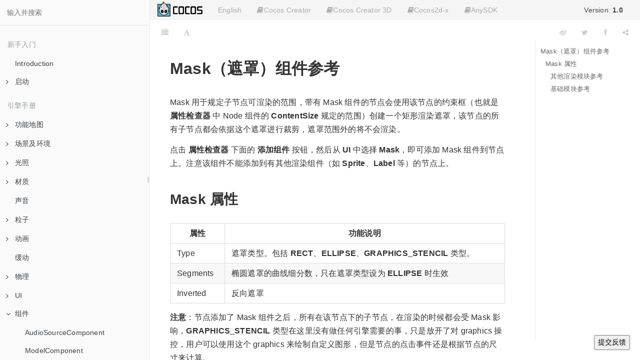

--- FILE ---
content_type: text/html
request_url: https://docs.cocos.com/creator3d/1.0/manual/zh/ui-system/components/editor/mask.html
body_size: 10243
content:

<!DOCTYPE HTML>
<html lang="zh-hans" >
    <head>
        <meta charset="UTF-8">
        <meta content="text/html; charset=utf-8" http-equiv="Content-Type">
        <title>MaskComponent 参考 · GitBook</title>
        <meta http-equiv="X-UA-Compatible" content="IE=edge" />
        <meta name="description" content="">
        <meta name="generator" content="GitBook 3.2.3">
        
        
        
    
    <link rel="stylesheet" href="../../../../gitbook/style.css">

    
            
                
                <link rel="stylesheet" href="../../../../gitbook/gitbook-plugin-search-title/search.css">
                
            
                
                <link rel="stylesheet" href="../../../../gitbook/gitbook-plugin-splitter/splitter.css">
                
            
                
                <link rel="stylesheet" href="../../../../gitbook/gitbook-plugin-expandable-chapters-small/expandable-chapters-small.css">
                
            
                
                <link rel="stylesheet" href="../../../../gitbook/gitbook-plugin-highlight/website.css">
                
            
                
                <link rel="stylesheet" href="../../../../gitbook/gitbook-plugin-fontsettings/website.css">
                
            
        

    

    
        
        <link rel="stylesheet" href="../../../styles/website.css">
        
    

        
    
    
    <meta name="HandheldFriendly" content="true"/>
    <meta name="viewport" content="width=device-width, initial-scale=1, user-scalable=no">
    <meta name="apple-mobile-web-app-capable" content="yes">
    <meta name="apple-mobile-web-app-status-bar-style" content="black">
    <link rel="apple-touch-icon-precomposed" sizes="152x152" href="../../../../gitbook/images/apple-touch-icon-precomposed-152.png">
    <link rel="shortcut icon" href="../../../../gitbook/images/favicon.ico" type="image/x-icon">

    
    <link rel="next" href="label-outline.html" />
    
    
    <link rel="prev" href="label.html" />
    

    </head>
    <body>
        
<div class="book">
    <div class="book-summary">
        
    <nav role="navigation" class="autoshow">
        <ul class="summary">
        <li><a href="https://cocos.com" class="btn" target="_blank"><img src="https://forum.cocos.org/images/logo.png" height="30" /></a></li>
        <li><a href="#" class="btn" onclick="toggleLanguage()">English</a></li>
        
        
        <li class="version-link">
            <a href="#" class="btn" style="color:#444"></i>Version: <span style="font-weight: bold; display: inline">1.0</span></a>
            <ul class="hovershow">
                
                <li><a href="https://docs.cocos.com/creator3d/manual/zh" class="btn">Version: <span style="font-weight:bold; display: inline">1.1</span></a></li>
                
            </ul>
        </li>
        
        
        
        
        <li>
            <a href="#" class="btn"><i class="fa fa-book"></i>Cocos Creator</a>
            <ul>
                
                <li><a href="https://docs.cocos.com/creator/manual/zh" class="btn">手册文档</a></li>
                
                <li><a href="https://docs.cocos.com/creator/api/zh" class="btn">API 参考</a></li>
                
            </ul>
        </li>
        
    
        
        <li>
            <a href="#" class="btn"><i class="fa fa-book"></i>Cocos Creator 3D</a>
            <ul>
                
                <li><a href="https://docs.cocos.com/creator3d/1.0/manual/zh" class="btn">手册文档</a></li>
                
                <li><a href="https://docs.cocos.com/creator3d/1.0/api/zh" class="btn">API 参考</a></li>
                
            </ul>
        </li>
        
    
        
        <li>
            <a href="#" class="btn"><i class="fa fa-book"></i>Cocos2d-x</a>
            <ul>
                
                <li><a href="https://docs.cocos.com/cocos2d-x/manual/zh" class="btn">手册文档</a></li>
                
                <li><a href="http://docs.cocos2d-x.org/api-ref/index.html" class="btn">API 参考</a></li>
                
            </ul>
        </li>
        
    
        
        <li><a href="http://docs.anysdk.com/" class="btn"><i class="fa fa-book"></i>AnySDK</a></li>
        
    
        </ul>
    </nav>
    
            
<div id="book-search-input" role="search">
    <input type="text" placeholder="输入并搜索" />
</div>

            
                <nav role="navigation">
                


<ul class="summary">
    
    

    

    
        
        <li class="header">新手入门</li>
        
        
    
        <li class="chapter " data-level="1.1" data-path="../../../">
            
                <a href="../../../">
            
                    
                    Introduction
            
                </a>
            

            
        </li>
    
        <li class="chapter " data-level="1.2" data-path="../../../getting-started/">
            
                <a href="../../../getting-started/">
            
                    
                    启动
            
                </a>
            

            
            <ul class="articles">
                
    
        <li class="chapter " data-level="1.2.1" data-path="../../../getting-started/dashboard/">
            
                <a href="../../../getting-started/dashboard/">
            
                    
                    Dashboard
            
                </a>
            

            
        </li>
    
        <li class="chapter " data-level="1.2.2" data-path="../../../getting-started/helloworld/">
            
                <a href="../../../getting-started/helloworld/">
            
                    
                    Hello world!
            
                </a>
            

            
        </li>
    
        <li class="chapter " data-level="1.2.3" data-path="../../../getting-started/first-game/">
            
                <a href="../../../getting-started/first-game/">
            
                    
                    快速上手：制作第一个游戏
            
                </a>
            

            
        </li>
    
        <li class="chapter " data-level="1.2.4" data-path="../../../getting-started/attention/">
            
                <a href="../../../getting-started/attention/">
            
                    
                    注意事项
            
                </a>
            

            
        </li>
    

            </ul>
            
        </li>
    

    
        
        <li class="header">引擎手册</li>
        
        
    
        <li class="chapter " data-level="2.1" data-path="../../../module-map/">
            
                <a href="../../../module-map/">
            
                    
                    功能地图
            
                </a>
            

            
            <ul class="articles">
                
    
        <li class="chapter " data-level="2.1.1" data-path="../../../module-map/graphics.html">
            
                <a href="../../../module-map/graphics.html">
            
                    
                    图形渲染
            
                </a>
            

            
        </li>
    

            </ul>
            
        </li>
    
        <li class="chapter " data-level="2.2" data-path="../../../concepts/scene/">
            
                <a href="../../../concepts/scene/">
            
                    
                    场景及环境
            
                </a>
            

            
            <ul class="articles">
                
    
        <li class="chapter " data-level="2.2.1" data-path="../../../concepts/scene/coord.html">
            
                <a href="../../../concepts/scene/coord.html">
            
                    
                    坐标系
            
                </a>
            

            
        </li>
    
        <li class="chapter " data-level="2.2.2" data-path="../../../concepts/scene/scene.html">
            
                <a href="../../../concepts/scene/scene.html">
            
                    
                    场景结构
            
                </a>
            

            
        </li>
    
        <li class="chapter " data-level="2.2.3" data-path="../../../concepts/scene/node.html">
            
                <a href="../../../concepts/scene/node.html">
            
                    
                    节点
            
                </a>
            

            
        </li>
    
        <li class="chapter " data-level="2.2.4" data-path="../../../concepts/scene/skybox.html">
            
                <a href="../../../concepts/scene/skybox.html">
            
                    
                    天空盒
            
                </a>
            

            
        </li>
    

            </ul>
            
        </li>
    
        <li class="chapter " data-level="2.3" data-path="../../../concepts/scene/light.html">
            
                <a href="../../../concepts/scene/light.html">
            
                    
                    光照
            
                </a>
            

            
            <ul class="articles">
                
    
        <li class="chapter " data-level="2.3.1" data-path="../../../concepts/scene/light/pbr-lighting.html">
            
                <a href="../../../concepts/scene/light/pbr-lighting.html">
            
                    
                    基于物理的光照
            
                </a>
            

            
        </li>
    
        <li class="chapter " data-level="2.3.2" data-path="../../../concepts/scene/light/dir-light.html">
            
                <a href="../../../concepts/scene/light/dir-light.html">
            
                    
                    主方向光
            
                </a>
            

            
        </li>
    
        <li class="chapter " data-level="2.3.3" data-path="../../../concepts/scene/light/sphere-light.html">
            
                <a href="../../../concepts/scene/light/sphere-light.html">
            
                    
                    球面光
            
                </a>
            

            
        </li>
    
        <li class="chapter " data-level="2.3.4" data-path="../../../concepts/scene/light/spot-light.html">
            
                <a href="../../../concepts/scene/light/spot-light.html">
            
                    
                    聚光灯
            
                </a>
            

            
        </li>
    
        <li class="chapter " data-level="2.3.5" data-path="../../../concepts/scene/shadow.html">
            
                <a href="../../../concepts/scene/shadow.html">
            
                    
                    阴影
            
                </a>
            

            
        </li>
    
        <li class="chapter " data-level="2.3.6" data-path="../../../concepts/scene/ambient.html">
            
                <a href="../../../concepts/scene/ambient.html">
            
                    
                    环境光
            
                </a>
            

            
        </li>
    

            </ul>
            
        </li>
    
        <li class="chapter " data-level="2.4" data-path="../../../material-system/overview.html">
            
                <a href="../../../material-system/overview.html">
            
                    
                    材质
            
                </a>
            

            
            <ul class="articles">
                
    
        <li class="chapter " data-level="2.4.1" data-path="../../../material-system/yaml-101.html">
            
                <a href="../../../material-system/yaml-101.html">
            
                    
                    YAML 101
            
                </a>
            

            
        </li>
    
        <li class="chapter " data-level="2.4.2" data-path="../../../material-system/effect-syntax.html">
            
                <a href="../../../material-system/effect-syntax.html">
            
                    
                    Effect Syntax
            
                </a>
            

            
        </li>
    
        <li class="chapter " data-level="2.4.3" data-path="../../../material-system/pass-parameter-list.html">
            
                <a href="../../../material-system/pass-parameter-list.html">
            
                    
                    Pass Params
            
                </a>
            

            
        </li>
    
        <li class="chapter " data-level="2.4.4" data-path="../../../material-system/builtin-shader-uniforms.html">
            
                <a href="../../../material-system/builtin-shader-uniforms.html">
            
                    
                    Builtin Shader Uniforms
            
                </a>
            

            
        </li>
    

            </ul>
            
        </li>
    
        <li class="chapter " data-level="2.5" data-path="../../../audio-system/overview.html">
            
                <a href="../../../audio-system/overview.html">
            
                    
                    声音
            
                </a>
            

            
        </li>
    
        <li class="chapter " data-level="2.6" data-path="../../../particle-system/overview.html">
            
                <a href="../../../particle-system/overview.html">
            
                    
                    粒子
            
                </a>
            

            
            <ul class="articles">
                
    
        <li class="chapter " data-level="2.6.1" data-path="../../../particle-system/module.html">
            
                <a href="../../../particle-system/module.html">
            
                    
                    粒子系统模块
            
                </a>
            

            
        </li>
    
        <li class="chapter " data-level="2.6.2" data-path="../../../particle-system/main-module.html">
            
                <a href="../../../particle-system/main-module.html">
            
                    
                    主模块(ParticleSystemComponent)
            
                </a>
            

            
        </li>
    
        <li class="chapter " data-level="2.6.3" data-path="../../../particle-system/emitter.html">
            
                <a href="../../../particle-system/emitter.html">
            
                    
                    发射器模块(ShapeModule)
            
                </a>
            

            
        </li>
    
        <li class="chapter " data-level="2.6.4" data-path="../../../particle-system/color-module.html">
            
                <a href="../../../particle-system/color-module.html">
            
                    
                    颜色模块(ColorOvertimeModule)
            
                </a>
            

            
        </li>
    
        <li class="chapter " data-level="2.6.5" data-path="../../../particle-system/size-module.html">
            
                <a href="../../../particle-system/size-module.html">
            
                    
                    大小模块(SizeOvertimeModule)
            
                </a>
            

            
        </li>
    
        <li class="chapter " data-level="2.6.6" data-path="../../../particle-system/rotation-module.html">
            
                <a href="../../../particle-system/rotation-module.html">
            
                    
                    旋转模块(RotationOvertimeModule)
            
                </a>
            

            
        </li>
    
        <li class="chapter " data-level="2.6.7" data-path="../../../particle-system/velocity-module.html">
            
                <a href="../../../particle-system/velocity-module.html">
            
                    
                    速度模块(VelocityOvertimeModule)
            
                </a>
            

            
        </li>
    
        <li class="chapter " data-level="2.6.8" data-path="../../../particle-system/limit-velocity-module.html">
            
                <a href="../../../particle-system/limit-velocity-module.html">
            
                    
                    限速模块(LimitVelocityOvertimeModule)
            
                </a>
            

            
        </li>
    
        <li class="chapter " data-level="2.6.9" data-path="../../../particle-system/force-module.html">
            
                <a href="../../../particle-system/force-module.html">
            
                    
                    加速度模块(ForceOvertimeModule)
            
                </a>
            

            
        </li>
    
        <li class="chapter " data-level="2.6.10" data-path="../../../particle-system/texture-animation-module.html">
            
                <a href="../../../particle-system/texture-animation-module.html">
            
                    
                    贴图动画模块(TextureAnimationModule)
            
                </a>
            

            
        </li>
    
        <li class="chapter " data-level="2.6.11" data-path="../../../particle-system/renderer.html">
            
                <a href="../../../particle-system/renderer.html">
            
                    
                    渲染模块(Renderer)
            
                </a>
            

            
        </li>
    
        <li class="chapter " data-level="2.6.12" data-path="../../../particle-system/trail-module.html">
            
                <a href="../../../particle-system/trail-module.html">
            
                    
                    拖尾模块(TrailModule)
            
                </a>
            

            
        </li>
    

            </ul>
            
        </li>
    
        <li class="chapter " data-level="2.7" data-path="../../../engine/animation/">
            
                <a href="../../../engine/animation/">
            
                    
                    动画
            
                </a>
            

            
            <ul class="articles">
                
    
        <li class="chapter " data-level="2.7.1" data-path="../../../engine/animation/animation-component.html">
            
                <a href="../../../engine/animation/animation-component.html">
            
                    
                    动画组件
            
                </a>
            

            
        </li>
    
        <li class="chapter " data-level="2.7.2" data-path="../../../engine/animation/animation-clip.html">
            
                <a href="../../../engine/animation/animation-clip.html">
            
                    
                    动画剪辑
            
                </a>
            

            
        </li>
    
        <li class="chapter " data-level="2.7.3" data-path="../../../engine/animation/skeletal-animation.html">
            
                <a href="../../../engine/animation/skeletal-animation.html">
            
                    
                    骨骼动画
            
                </a>
            

            
        </li>
    

            </ul>
            
        </li>
    
        <li class="chapter " data-level="2.8" data-path="../../../tween/">
            
                <a href="../../../tween/">
            
                    
                    缓动
            
                </a>
            

            
        </li>
    
        <li class="chapter " data-level="2.9" data-path="../../../physics/physics.html">
            
                <a href="../../../physics/physics.html">
            
                    
                    物理
            
                </a>
            

            
            <ul class="articles">
                
    
        <li class="chapter " data-level="2.9.1" data-path="../../../physics/physics-item.html">
            
                <a href="../../../physics/physics-item.html">
            
                    
                    物理选项
            
                </a>
            

            
        </li>
    
        <li class="chapter " data-level="2.9.2" data-path="../../../physics/physics-system.html">
            
                <a href="../../../physics/physics-system.html">
            
                    
                    物理系统
            
                </a>
            

            
        </li>
    
        <li class="chapter " data-level="2.9.3" data-path="../../../physics/physics-component.html">
            
                <a href="../../../physics/physics-component.html">
            
                    
                    物理组件
            
                </a>
            

            
        </li>
    
        <li class="chapter " data-level="2.9.4" data-path="../../../physics/physics-use.html">
            
                <a href="../../../physics/physics-use.html">
            
                    
                    物理使用
            
                </a>
            

            
        </li>
    
        <li class="chapter " data-level="2.9.5" data-path="../../../physics/physics-collider.html">
            
                <a href="../../../physics/physics-collider.html">
            
                    
                    使用碰撞体
            
                </a>
            

            
        </li>
    
        <li class="chapter " data-level="2.9.6" data-path="../../../physics/physics-material.html">
            
                <a href="../../../physics/physics-material.html">
            
                    
                    物理材质
            
                </a>
            

            
        </li>
    
        <li class="chapter " data-level="2.9.7" data-path="../../../physics/physics-rigidbody.html">
            
                <a href="../../../physics/physics-rigidbody.html">
            
                    
                    使用刚体
            
                </a>
            

            
        </li>
    
        <li class="chapter " data-level="2.9.8" data-path="../../../physics/physics-event.html">
            
                <a href="../../../physics/physics-event.html">
            
                    
                    物理事件
            
                </a>
            

            
        </li>
    
        <li class="chapter " data-level="2.9.9" data-path="../../../physics/physics-group-mask.html">
            
                <a href="../../../physics/physics-group-mask.html">
            
                    
                    分组和掩码
            
                </a>
            

            
        </li>
    
        <li class="chapter " data-level="2.9.10" data-path="../../../physics/physics-raycast.html">
            
                <a href="../../../physics/physics-raycast.html">
            
                    
                    射线检测
            
                </a>
            

            
        </li>
    

            </ul>
            
        </li>
    
        <li class="chapter " data-level="2.10" data-path="../engine/">
            
                <a href="../engine/">
            
                    
                    UI
            
                </a>
            

            
            <ul class="articles">
                
    
        <li class="chapter " data-level="2.10.1" data-path="../engine/priority.html">
            
                <a href="../engine/priority.html">
            
                    
                    渲染排序规则
            
                </a>
            

            
        </li>
    
        <li class="chapter " data-level="2.10.2" data-path="../engine/ui-batch.html">
            
                <a href="../engine/ui-batch.html">
            
                    
                    UI合批说明
            
                </a>
            

            
        </li>
    
        <li class="chapter " data-level="2.10.3" data-path="../engine/multi-resolution.html">
            
                <a href="../engine/multi-resolution.html">
            
                    
                    多分辨率适配方案
            
                </a>
            

            
        </li>
    
        <li class="chapter " data-level="2.10.4" data-path="../engine/widget-align.html">
            
                <a href="../engine/widget-align.html">
            
                    
                    对齐策略
            
                </a>
            

            
        </li>
    
        <li class="chapter " data-level="2.10.5" data-path="../engine/label-layout.html">
            
                <a href="../engine/label-layout.html">
            
                    
                    文字排版
            
                </a>
            

            
        </li>
    
        <li class="chapter " data-level="2.10.6" data-path="../engine/auto-layout.html">
            
                <a href="../engine/auto-layout.html">
            
                    
                    自动布局容器
            
                </a>
            

            
        </li>
    
        <li class="chapter " data-level="2.10.7" data-path="../engine/list-with-data.html">
            
                <a href="../engine/list-with-data.html">
            
                    
                    制作动态生成内容的列表
            
                </a>
            

            
        </li>
    
        <li class="chapter " data-level="2.10.8" data-path="../engine/sliced-sprite.html">
            
                <a href="../engine/sliced-sprite.html">
            
                    
                    制作可任意拉伸的 UI 图像
            
                </a>
            

            
        </li>
    

            </ul>
            
        </li>
    
        <li class="chapter " data-level="2.11" data-path="../../../editor/components/">
            
                <a href="../../../editor/components/">
            
                    
                    组件
            
                </a>
            

            
            <ul class="articles">
                
    
        <li class="chapter " data-level="2.11.1" data-path="../../../audio-system/overview.html">
            
                <a href="../../../audio-system/overview.html">
            
                    
                    AudioSourceComponent
            
                </a>
            

            
        </li>
    
        <li class="chapter " data-level="2.11.2" data-path="../../../engine/renderable/model-component.html">
            
                <a href="../../../engine/renderable/model-component.html">
            
                    
                    ModelComponent
            
                </a>
            

            
        </li>
    
        <li class="chapter " data-level="2.11.3" data-path="../../../engine/animation/skeletal-animation.html">
            
                <a href="../../../engine/animation/skeletal-animation.html">
            
                    
                    SkinningModelComponent
            
                </a>
            

            
        </li>
    
        <li class="chapter " data-level="2.11.4" data-path="../../../editor/components/camera-component.html">
            
                <a href="../../../editor/components/camera-component.html">
            
                    
                    CameraComponent
            
                </a>
            

            
        </li>
    
        <li class="chapter " data-level="2.11.5" data-path="../../../concepts/scene/light/dir-light.html">
            
                <a href="../../../concepts/scene/light/dir-light.html">
            
                    
                    DirectionalLightComponent
            
                </a>
            

            
        </li>
    
        <li class="chapter " data-level="2.11.6" data-path="../../../concepts/scene/light/sphere-light.html">
            
                <a href="../../../concepts/scene/light/sphere-light.html">
            
                    
                    SphereLightComponent
            
                </a>
            

            
        </li>
    
        <li class="chapter " data-level="2.11.7" data-path="../../../concepts/scene/light/spot-light.html">
            
                <a href="../../../concepts/scene/light/spot-light.html">
            
                    
                    SpotLightComponent
            
                </a>
            

            
        </li>
    
        <li class="chapter " data-level="2.11.8" data-path="../../../engine/animation/animation-component.html">
            
                <a href="../../../engine/animation/animation-component.html">
            
                    
                    AnimationComponent
            
                </a>
            

            
        </li>
    
        <li class="chapter " data-level="2.11.9" data-path="../../../particle-system/billboard-component.html">
            
                <a href="../../../particle-system/billboard-component.html">
            
                    
                    BillboardComponent
            
                </a>
            

            
        </li>
    
        <li class="chapter " data-level="2.11.10" data-path="../../../particle-system/line-component.html">
            
                <a href="../../../particle-system/line-component.html">
            
                    
                    LineComponent
            
                </a>
            

            
        </li>
    
        <li class="chapter " data-level="2.11.11" data-path="../../../particle-system/main-module.html">
            
                <a href="../../../particle-system/main-module.html">
            
                    
                    ParticleSystemComponent
            
                </a>
            

            
        </li>
    
        <li class="chapter " data-level="2.11.12" data-path="../../../physics/physics-component.html">
            
                <a href="../../../physics/physics-component.html#盒碰撞器组件（boxcollidercomponent）">
            
                    
                    BoxColliderComponent
            
                </a>
            

            
        </li>
    
        <li class="chapter " data-level="2.11.13" data-path="../../../physics/physics-component.html">
            
                <a href="../../../physics/physics-component.html#球碰撞器组件（spherecollidercomponent）">
            
                    
                    SphereColliderComponent
            
                </a>
            

            
        </li>
    
        <li class="chapter " data-level="2.11.14" data-path="../../../physics/physics-component.html">
            
                <a href="../../../physics/physics-component.html#刚体组件">
            
                    
                    RigidBodyComponent
            
                </a>
            

            
        </li>
    
        <li class="chapter " data-level="2.11.15" data-path="./">
            
                <a href="./">
            
                    
                    UI 组件
            
                </a>
            

            
            <ul class="articles">
                
    
        <li class="chapter " data-level="2.11.15.1" data-path="render-component.html">
            
                <a href="render-component.html">
            
                    
                    UI 渲染组件
            
                </a>
            

            
            <ul class="articles">
                
    
        <li class="chapter " data-level="2.11.15.1.1" data-path="sprite.html">
            
                <a href="sprite.html">
            
                    
                    SpriteComponent 参考
            
                </a>
            

            
        </li>
    
        <li class="chapter " data-level="2.11.15.1.2" data-path="label.html">
            
                <a href="label.html">
            
                    
                    LabelComponent 参考
            
                </a>
            

            
        </li>
    
        <li class="chapter active" data-level="2.11.15.1.3" data-path="mask.html">
            
                <a href="mask.html">
            
                    
                    MaskComponent 参考
            
                </a>
            

            
        </li>
    
        <li class="chapter " data-level="2.11.15.1.4" data-path="label-outline.html">
            
                <a href="label-outline.html">
            
                    
                    LabelOutlineComponent 参考
            
                </a>
            

            
        </li>
    
        <li class="chapter " data-level="2.11.15.1.5" data-path="graphics.html">
            
                <a href="graphics.html">
            
                    
                    GraphicsComponent 参考
            
                </a>
            

            
        </li>
    
        <li class="chapter " data-level="2.11.15.1.6" data-path="richtext.html">
            
                <a href="richtext.html">
            
                    
                    RichTextComponent 参考
            
                </a>
            

            
        </li>
    

            </ul>
            
        </li>
    
        <li class="chapter " data-level="2.11.15.2" data-path="base-component.html">
            
                <a href="base-component.html">
            
                    
                    UI 基础组件
            
                </a>
            

            
            <ul class="articles">
                
    
        <li class="chapter " data-level="2.11.15.2.1" data-path="canvas.html">
            
                <a href="canvas.html">
            
                    
                    CanvasComponent 参考
            
                </a>
            

            
        </li>
    
        <li class="chapter " data-level="2.11.15.2.2" data-path="ui-reorder-component.md">
            
                <span>
            
                    
                    UIReorderComponent 参考
            
                </a>
            

            
        </li>
    
        <li class="chapter " data-level="2.11.15.2.3" data-path="ui-transform.html">
            
                <a href="ui-transform.html">
            
                    
                    UITransformComponent 参考
            
                </a>
            

            
        </li>
    
        <li class="chapter " data-level="2.11.15.2.4" data-path="widget.html">
            
                <a href="widget.html">
            
                    
                    WidgetComponent 参考
            
                </a>
            

            
        </li>
    
        <li class="chapter " data-level="2.11.15.2.5" data-path="button.html">
            
                <a href="button.html">
            
                    
                    ButtonComponent 参考
            
                </a>
            

            
        </li>
    
        <li class="chapter " data-level="2.11.15.2.6" data-path="layout.html">
            
                <a href="layout.html">
            
                    
                    LayoutComponent 组件参考
            
                </a>
            

            
        </li>
    
        <li class="chapter " data-level="2.11.15.2.7" data-path="editbox.html">
            
                <a href="editbox.html">
            
                    
                    EditBoxComponent 组件参考
            
                </a>
            

            
        </li>
    
        <li class="chapter " data-level="2.11.15.2.8" data-path="scrollview.html">
            
                <a href="scrollview.html">
            
                    
                    ScrollViewComponent 组件参考
            
                </a>
            

            
        </li>
    
        <li class="chapter " data-level="2.11.15.2.9" data-path="scrollbar.html">
            
                <a href="scrollbar.html">
            
                    
                    ScrollBarComponent 组件参考
            
                </a>
            

            
        </li>
    
        <li class="chapter " data-level="2.11.15.2.10" data-path="progress.html">
            
                <a href="progress.html">
            
                    
                    ProgressBarComponent 组件参考
            
                </a>
            

            
        </li>
    
        <li class="chapter " data-level="2.11.15.2.11" data-path="toggle.html">
            
                <a href="toggle.html">
            
                    
                    ToggleComponent 组件参考
            
                </a>
            

            
        </li>
    
        <li class="chapter " data-level="2.11.15.2.12" data-path="toggleContainer.html">
            
                <a href="toggleContainer.html">
            
                    
                    ToggleContainerComponent 组件参考
            
                </a>
            

            
        </li>
    
        <li class="chapter " data-level="2.11.15.2.13" data-path="slider.html">
            
                <a href="slider.html">
            
                    
                    SliderComponent 组件参考
            
                </a>
            

            
        </li>
    
        <li class="chapter " data-level="2.11.15.2.14" data-path="pageview.html">
            
                <a href="pageview.html">
            
                    
                    PageViewComponent 组件参考
            
                </a>
            

            
        </li>
    
        <li class="chapter " data-level="2.11.15.2.15" data-path="pageviewindicator.html">
            
                <a href="pageviewindicator.html">
            
                    
                    PageViewIndicatorComponent 组件参考
            
                </a>
            

            
        </li>
    
        <li class="chapter " data-level="2.11.15.2.16" data-path="ui-model.html">
            
                <a href="ui-model.html">
            
                    
                    UIModelComponent 组件参考
            
                </a>
            

            
        </li>
    
        <li class="chapter " data-level="2.11.15.2.17" data-path="ui-static.html">
            
                <a href="ui-static.html">
            
                    
                    UIStaticComponent 组件参考
            
                </a>
            

            
        </li>
    
        <li class="chapter " data-level="2.11.15.2.18" data-path="ui-coordinate-tracker.html">
            
                <a href="ui-coordinate-tracker.html">
            
                    
                    UICoordinateTracker 组件参考
            
                </a>
            

            
        </li>
    
        <li class="chapter " data-level="2.11.15.2.19" data-path="ui-opacity.html">
            
                <a href="ui-opacity.html">
            
                    
                    UIOpacity 组件参考
            
                </a>
            

            
        </li>
    

            </ul>
            
        </li>
    

            </ul>
            
        </li>
    

            </ul>
            
        </li>
    
        <li class="chapter " data-level="2.12" data-path="../../../scripting/">
            
                <a href="../../../scripting/">
            
                    
                    脚本指南及事件机制
            
                </a>
            

            
            <ul class="articles">
                
    
        <li class="chapter " data-level="2.12.1" data-path="../../../scripting/setup.html">
            
                <a href="../../../scripting/setup.html">
            
                    
                    脚本创建
            
                </a>
            

            
        </li>
    
        <li class="chapter " data-level="2.12.2" data-path="../../../scripting/basic.html">
            
                <a href="../../../scripting/basic.html">
            
                    
                    脚本基础
            
                </a>
            

            
        </li>
    
        <li class="chapter " data-level="2.12.3" data-path="../../../scripting/language-support.html">
            
                <a href="../../../scripting/language-support.html">
            
                    
                    语言支持
            
                </a>
            

            
        </li>
    
        <li class="chapter " data-level="2.12.4" data-path="../../../scripting/ccclass.html">
            
                <a href="../../../scripting/ccclass.html">
            
                    
                    ccclass
            
                </a>
            

            
        </li>
    
        <li class="chapter " data-level="2.12.5" data-path="../../../scripting/reference/attributes.html">
            
                <a href="../../../scripting/reference/attributes.html">
            
                    
                    属性参数参考
            
                </a>
            

            
        </li>
    
        <li class="chapter " data-level="2.12.6" data-path="../../../scripting/access-node-component.html">
            
                <a href="../../../scripting/access-node-component.html">
            
                    
                    访问节点和其他组件
            
                </a>
            

            
        </li>
    
        <li class="chapter " data-level="2.12.7" data-path="../../../scripting/basic-node-api.html">
            
                <a href="../../../scripting/basic-node-api.html">
            
                    
                    常用节点和组件接口
            
                </a>
            

            
        </li>
    
        <li class="chapter " data-level="2.12.8" data-path="../../../scripting/life-cycle-callbacks.html">
            
                <a href="../../../scripting/life-cycle-callbacks.html">
            
                    
                    生命周期回调
            
                </a>
            

            
        </li>
    
        <li class="chapter " data-level="2.12.9" data-path="../../../scripting/create-destroy.html">
            
                <a href="../../../scripting/create-destroy.html">
            
                    
                    创建和销毁节点
            
                </a>
            

            
        </li>
    
        <li class="chapter " data-level="2.12.10" data-path="../../../scripting/scene-managing.html">
            
                <a href="../../../scripting/scene-managing.html">
            
                    
                    加载和切换场景
            
                </a>
            

            
        </li>
    
        <li class="chapter " data-level="2.12.11" data-path="../../../scripting/load-assets.html">
            
                <a href="../../../scripting/load-assets.html">
            
                    
                    获取和加载资源
            
                </a>
            

            
        </li>
    
        <li class="chapter " data-level="2.12.12" data-path="../../../scripting/scheduler.html">
            
                <a href="../../../scripting/scheduler.html">
            
                    
                    使用计时器
            
                </a>
            

            
        </li>
    
        <li class="chapter " data-level="2.12.13" data-path="../../../scripting/execution-order.html">
            
                <a href="../../../scripting/execution-order.html">
            
                    
                    脚本执行顺序
            
                </a>
            

            
        </li>
    
        <li class="chapter " data-level="2.12.14" data-path="../../../scripting/component.html">
            
                <a href="../../../scripting/component.html">
            
                    
                    组件
            
                </a>
            

            
        </li>
    
        <li class="chapter " data-level="2.12.15" data-path="../../../engine/event/">
            
                <a href="../../../engine/event/">
            
                    
                    事件机制
            
                </a>
            

            
        </li>
    
        <li class="chapter " data-level="2.12.16" data-path="../../../scripting/plugin-scripts.html">
            
                <a href="../../../scripting/plugin-scripts.html">
            
                    
                    插件脚本
            
                </a>
            

            
        </li>
    
        <li class="chapter " data-level="2.12.17" data-path="../../../scripting/log.html">
            
                <a href="../../../scripting/log.html">
            
                    
                    添加 Log
            
                </a>
            

            
        </li>
    
        <li class="chapter " data-level="2.12.18" data-path="../../../scripting/deprecated.html">
            
                <a href="../../../scripting/deprecated.html">
            
                    
                    废弃 API
            
                </a>
            

            
        </li>
    

            </ul>
            
        </li>
    
        <li class="chapter " data-level="2.13" data-path="../../../asset/">
            
                <a href="../../../asset/">
            
                    
                    资源手册
            
                </a>
            

            
            <ul class="articles">
                
    
        <li class="chapter " data-level="2.13.1" data-path="../../../asset/asset-workflow.html">
            
                <a href="../../../asset/asset-workflow.html">
            
                    
                    资源工作流
            
                </a>
            

            
        </li>
    
        <li class="chapter " data-level="2.13.2" data-path="../../../asset/load-assets.html">
            
                <a href="../../../asset/load-assets.html">
            
                    
                    获取和加载资源
            
                </a>
            

            
        </li>
    
        <li class="chapter " data-level="2.13.3" data-path="../../../asset/subpackage.html">
            
                <a href="../../../asset/subpackage.html">
            
                    
                    分包加载
            
                </a>
            

            
        </li>
    
        <li class="chapter " data-level="2.13.4" data-path="../../../asset/scene.html">
            
                <a href="../../../asset/scene.html">
            
                    
                    场景资源
            
                </a>
            

            
        </li>
    
        <li class="chapter " data-level="2.13.5" data-path="../../../asset/image.html">
            
                <a href="../../../asset/image.html">
            
                    
                    图像资源
            
                </a>
            

            
            <ul class="articles">
                
    
        <li class="chapter " data-level="2.13.5.1" data-path="../../../asset/texture.html">
            
                <a href="../../../asset/texture.html">
            
                    
                    纹理贴图资源
            
                </a>
            

            
        </li>
    
        <li class="chapter " data-level="2.13.5.2" data-path="../../../asset/sprite-frame.html">
            
                <a href="../../../asset/sprite-frame.html">
            
                    
                    精灵帧资源
            
                </a>
            

            
        </li>
    
        <li class="chapter " data-level="2.13.5.3" data-path="../../../concepts/scene/skybox.html">
            
                <a href="../../../concepts/scene/skybox.html#cubemap">
            
                    
                    立方体贴图资源
            
                </a>
            

            
        </li>
    
        <li class="chapter " data-level="2.13.5.4" data-path="../engine/trim.html">
            
                <a href="../engine/trim.html">
            
                    
                    图像资源的自动裁剪
            
                </a>
            

            
        </li>
    
        <li class="chapter " data-level="2.13.5.5" data-path="../../../asset/compress-texture.html">
            
                <a href="../../../asset/compress-texture.html">
            
                    
                    压缩纹理
            
                </a>
            

            
        </li>
    
        <li class="chapter " data-level="2.13.5.6" data-path="../../../asset/atlas.html">
            
                <a href="../../../asset/atlas.html">
            
                    
                    图集资源
            
                </a>
            

            
        </li>
    
        <li class="chapter " data-level="2.13.5.7" data-path="../../../asset/auto-atlas.html">
            
                <a href="../../../asset/auto-atlas.html">
            
                    
                    自动图集资源
            
                </a>
            

            
        </li>
    
        <li class="chapter " data-level="2.13.5.8" data-path="../../../asset/render-texture.html">
            
                <a href="../../../asset/render-texture.html">
            
                    
                    渲染纹理
            
                </a>
            

            
        </li>
    

            </ul>
            
        </li>
    
        <li class="chapter " data-level="2.13.6" data-path="../../../asset/prefab.html">
            
                <a href="../../../asset/prefab.html">
            
                    
                    预制资源
            
                </a>
            

            
        </li>
    
        <li class="chapter " data-level="2.13.7" data-path="../../../asset/script.html">
            
                <a href="../../../asset/script.html">
            
                    
                    脚本资源
            
                </a>
            

            
        </li>
    
        <li class="chapter " data-level="2.13.8" data-path="../../../asset/font.html">
            
                <a href="../../../asset/font.html">
            
                    
                    字体资源
            
                </a>
            

            
        </li>
    
        <li class="chapter " data-level="2.13.9" data-path="../../../asset/audio.html">
            
                <a href="../../../asset/audio.html">
            
                    
                    声音资源
            
                </a>
            

            
        </li>
    
        <li class="chapter " data-level="2.13.10" data-path="../../../asset/material.html">
            
                <a href="../../../asset/material.html">
            
                    
                    材质资源
            
                </a>
            

            
        </li>
    
        <li class="chapter " data-level="2.13.11" data-path="../../../asset/mesh.html">
            
                <a href="../../../asset/mesh.html">
            
                    
                    模型资源
            
                </a>
            

            
        </li>
    
        <li class="chapter " data-level="2.13.12" data-path="../../../asset/anim.html">
            
                <a href="../../../asset/anim.html">
            
                    
                    动画资源
            
                </a>
            

            
        </li>
    

            </ul>
            
        </li>
    

    
        
        <li class="header">编辑器手册</li>
        
        
    
        <li class="chapter " data-level="3.1" data-path="../../../editor/">
            
                <a href="../../../editor/">
            
                    
                    面板介绍
            
                </a>
            

            
            <ul class="articles">
                
    
        <li class="chapter " data-level="3.1.1" data-path="../../../editor/scene/">
            
                <a href="../../../editor/scene/">
            
                    
                    场景编辑器
            
                </a>
            

            
        </li>
    
        <li class="chapter " data-level="3.1.2" data-path="../../../editor/hierarchy/">
            
                <a href="../../../editor/hierarchy/">
            
                    
                    层级管理器
            
                </a>
            

            
        </li>
    
        <li class="chapter " data-level="3.1.3" data-path="../../../editor/assets/">
            
                <a href="../../../editor/assets/">
            
                    
                    资源管理器
            
                </a>
            

            
        </li>
    
        <li class="chapter " data-level="3.1.4" data-path="../../../editor/inspector/">
            
                <a href="../../../editor/inspector/">
            
                    
                    属性检查器
            
                </a>
            

            
        </li>
    
        <li class="chapter " data-level="3.1.5" data-path="../../../editor/console/">
            
                <a href="../../../editor/console/">
            
                    
                    控制台
            
                </a>
            

            
        </li>
    
        <li class="chapter " data-level="3.1.6" data-path="../../../editor/animation/">
            
                <a href="../../../editor/animation/">
            
                    
                    动画编辑器
            
                </a>
            

            
        </li>
    
        <li class="chapter " data-level="3.1.7" data-path="../../../editor/preferences/">
            
                <a href="../../../editor/preferences/">
            
                    
                    偏好设置
            
                </a>
            

            
        </li>
    
        <li class="chapter " data-level="3.1.8" data-path="../../../editor/project/">
            
                <a href="../../../editor/project/">
            
                    
                    项目设置
            
                </a>
            

            
        </li>
    
        <li class="chapter " data-level="3.1.9" data-path="../../../editor/engine-customization/engine-customization.html">
            
                <a href="../../../editor/engine-customization/engine-customization.html">
            
                    
                    引擎定制工作流程
            
                </a>
            

            
        </li>
    

            </ul>
            
        </li>
    
        <li class="chapter " data-level="3.2" data-path="../../../editor/preview/">
            
                <a href="../../../editor/preview/">
            
                    
                    项目预览调试
            
                </a>
            

            
            <ul class="articles">
                
    
        <li class="chapter " data-level="3.2.1" data-path="../../../editor/preview/browser.html">
            
                <a href="../../../editor/preview/browser.html">
            
                    
                    浏览器预览
            
                </a>
            

            
        </li>
    
        <li class="chapter " data-level="3.2.2" data-path="../../../preview-guid.md">
            
                <span>
            
                    
                    预览流程简介与常见错误处理
            
                </a>
            

            
        </li>
    

            </ul>
            
        </li>
    
        <li class="chapter " data-level="3.3" data-path="../../../particle-system/editor/">
            
                <a href="../../../particle-system/editor/">
            
                    
                    粒子编辑器
            
                </a>
            

            
            <ul class="articles">
                
    
        <li class="chapter " data-level="3.3.1" data-path="../../../particle-system/editor/curve-editor.html">
            
                <a href="../../../particle-system/editor/curve-editor.html">
            
                    
                    曲线编辑器
            
                </a>
            

            
        </li>
    
        <li class="chapter " data-level="3.3.2" data-path="../../../particle-system/editor/gradient-editor.html">
            
                <a href="../../../particle-system/editor/gradient-editor.html">
            
                    
                    渐变色编辑器
            
                </a>
            

            
        </li>
    
        <li class="chapter " data-level="3.3.3" data-path="../../../particle-system/editor/particle-effect-panel.html">
            
                <a href="../../../particle-system/editor/particle-effect-panel.html">
            
                    
                    控制面板
            
                </a>
            

            
        </li>
    

            </ul>
            
        </li>
    
        <li class="chapter " data-level="3.4" data-path="../../../editor/animation/">
            
                <a href="../../../editor/animation/">
            
                    
                    动画系统
            
                </a>
            

            
            <ul class="articles">
                
    
        <li class="chapter " data-level="3.4.1" data-path="../../../editor/animation/animation.html">
            
                <a href="../../../editor/animation/animation.html">
            
                    
                    关于 Animation
            
                </a>
            

            
        </li>
    
        <li class="chapter " data-level="3.4.2" data-path="../../../editor/animation/animation-editor.html">
            
                <a href="../../../editor/animation/animation-editor.html">
            
                    
                    熟悉动画编辑器
            
                </a>
            

            
        </li>
    
        <li class="chapter " data-level="3.4.3" data-path="../../../editor/animation/animation-create.html">
            
                <a href="../../../editor/animation/animation-create.html">
            
                    
                    创建 Animation 组件和动画剪辑
            
                </a>
            

            
        </li>
    
        <li class="chapter " data-level="3.4.4" data-path="../../../editor/animation/animation-clip.html">
            
                <a href="../../../editor/animation/animation-clip.html">
            
                    
                    编辑动画序列
            
                </a>
            

            
        </li>
    
        <li class="chapter " data-level="3.4.5" data-path="../../../editor/animation/sprite-animation.html">
            
                <a href="../../../editor/animation/sprite-animation.html">
            
                    
                    编辑帧动画
            
                </a>
            

            
        </li>
    
        <li class="chapter " data-level="3.4.6" data-path="../../../editor/animation/animation-curve.html">
            
                <a href="../../../editor/animation/animation-curve.html">
            
                    
                    编辑动画曲线
            
                </a>
            

            
        </li>
    
        <li class="chapter " data-level="3.4.7" data-path="../../../editor/animation/animation-event.html">
            
                <a href="../../../editor/animation/animation-event.html">
            
                    
                    动画事件
            
                </a>
            

            
        </li>
    

            </ul>
            
        </li>
    
        <li class="chapter " data-level="3.5" data-path="../../../editor/terrain/">
            
                <a href="../../../editor/terrain/">
            
                    
                    地形系统
            
                </a>
            

            
        </li>
    
        <li class="chapter " data-level="3.6" data-path="../../../editor/publish/">
            
                <a href="../../../editor/publish/">
            
                    
                    构建发布
            
                </a>
            

            
            <ul class="articles">
                
    
        <li class="chapter " data-level="3.6.1" data-path="../../../editor/publish/build-panel.html">
            
                <a href="../../../editor/publish/build-panel.html">
            
                    
                    熟悉构建发布面板
            
                </a>
            

            
        </li>
    
        <li class="chapter " data-level="3.6.2" data-path="../../../editor/publish/build-options.html">
            
                <a href="../../../editor/publish/build-options.html">
            
                    
                    通用构建参数介绍
            
                </a>
            

            
        </li>
    
        <li class="chapter " data-level="3.6.3" data-path="../../../editor/publish/publish-web.html">
            
                <a href="../../../editor/publish/publish-web.html">
            
                    
                    发布到 web 平台
            
                </a>
            

            
        </li>
    
        <li class="chapter " data-level="3.6.4" data-path="../../../editor/publish/publish-wechatgame.html">
            
                <a href="../../../editor/publish/publish-wechatgame.html">
            
                    
                    发布到微信小游戏
            
                </a>
            

            
            <ul class="articles">
                
    
        <li class="chapter " data-level="3.6.4.1" data-path="../../../editor/publish/publish-wechatgame-subcontext.html">
            
                <a href="../../../editor/publish/publish-wechatgame-subcontext.html">
            
                    
                    接入微信小游戏的开放数据域
            
                </a>
            

            
        </li>
    
        <li class="chapter " data-level="3.6.4.2" data-path="../../../editor/publish/wechatgame-plugin.html">
            
                <a href="../../../editor/publish/wechatgame-plugin.html">
            
                    
                    启用微信小游戏引擎插件
            
                </a>
            

            
        </li>
    

            </ul>
            
        </li>
    
        <li class="chapter " data-level="3.6.5" data-path="../../../editor/publish/publish-native.html">
            
                <a href="../../../editor/publish/publish-native.html">
            
                    
                    发布到原生平台
            
                </a>
            

            
            <ul class="articles">
                
    
        <li class="chapter " data-level="3.6.5.1" data-path="../../../editor/publish/setup-native-development.html">
            
                <a href="../../../editor/publish/setup-native-development.html">
            
                    
                    安装配置原生环境
            
                </a>
            

            
        </li>
    
        <li class="chapter " data-level="3.6.5.2" data-path="../../../editor/publish/debug-jsb.html">
            
                <a href="../../../editor/publish/debug-jsb.html">
            
                    
                    原生平台 JavaScript 调试
            
                </a>
            

            
        </li>
    

            </ul>
            
        </li>
    
        <li class="chapter " data-level="3.6.6" data-path="../../../editor/publish/publish-oppo-mini-game.html">
            
                <a href="../../../editor/publish/publish-oppo-mini-game.html">
            
                    
                    发布到 OPPO 小游戏
            
                </a>
            

            
        </li>
    
        <li class="chapter " data-level="3.6.7" data-path="../../../editor/publish/publish-huawei-mini-game.html">
            
                <a href="../../../editor/publish/publish-huawei-mini-game.html">
            
                    
                    发布到华为小游戏
            
                </a>
            

            
        </li>
    
        <li class="chapter " data-level="3.6.8" data-path="../../../editor/publish/publish-vivo-mini-game.html">
            
                <a href="../../../editor/publish/publish-vivo-mini-game.html">
            
                    
                    发布到 vivo 小游戏
            
                </a>
            

            
        </li>
    
        <li class="chapter " data-level="3.6.9" data-path="../../../editor/publish/publish-xiaomi-quick-game.html">
            
                <a href="../../../editor/publish/publish-xiaomi-quick-game.html">
            
                    
                    发布到小米快游戏
            
                </a>
            

            
        </li>
    
        <li class="chapter " data-level="3.6.10" data-path="../../../editor/publish/publish-cocos-play.html">
            
                <a href="../../../editor/publish/publish-cocos-play.html">
            
                    
                    发布到 Cocos Play
            
                </a>
            

            
        </li>
    
        <li class="chapter " data-level="3.6.11" data-path="../../../editor/publish/publish-alipay-mini-game.html">
            
                <a href="../../../editor/publish/publish-alipay-mini-game.html">
            
                    
                    发布到支付宝小游戏
            
                </a>
            

            
        </li>
    
        <li class="chapter " data-level="3.6.12" data-path="../../../editor/publish/publish-in-command-line.html">
            
                <a href="../../../editor/publish/publish-in-command-line.html">
            
                    
                    命令行发布项目
            
                </a>
            

            
        </li>
    
        <li class="chapter " data-level="3.6.13" data-path="../../../editor/publish/custom-project-build-template.html">
            
                <a href="../../../editor/publish/custom-project-build-template.html">
            
                    
                    定制项目的构建模版
            
                </a>
            

            
        </li>
    
        <li class="chapter " data-level="3.6.14" data-path="../../../editor/publish/build-guide.html">
            
                <a href="../../../editor/publish/build-guide.html">
            
                    
                    构建流程简介与常见错误处理
            
                </a>
            

            
        </li>
    

            </ul>
            
        </li>
    

    
        
        
        
        
    

    

    <li class="divider"></li>

    <li>
        <a href="https://www.gitbook.com" target="blank" class="gitbook-link">
            本书使用 GitBook 发布
        </a>
    </li>
</ul>


                </nav>
            
        

    </div>

    <div class="book-anchor">
        <div class="book-anchor-body">
        </div>
    </div>

    <div class="book-body">
        
            <div class="body-inner">
                
                    <div class="page-wrapper" tabindex="-1" role="main">
                    

<div class="cocos-navbar navbar-collapse" id="navbar" role="navigation">
    <ul class="nav navbar-nav">
        <li><a href="https://cocos.com" class="btn" target="_blank"><img src="https://forum.cocos.org/images/logo.png" height="30" /></a></li>
        <li><a href="#" class="btn autohide" onclick="toggleLanguage()">English</a></li>

    
    <li>
        <a href="#" class="btn autohide"><i class="fa fa-book"></i>Cocos Creator</a>
        <ul class="hovershow">
            
            <li><a href="https://docs.cocos.com/creator/manual/zh" class="btn">手册文档</a></li>
            
            <li><a href="https://docs.cocos.com/creator/api/zh" class="btn">API 参考</a></li>
            
        </ul>
    </li>
    

    
    <li>
        <a href="#" class="btn autohide"><i class="fa fa-book"></i>Cocos Creator 3D</a>
        <ul class="hovershow">
            
            <li><a href="https://docs.cocos.com/creator3d/1.0/manual/zh" class="btn">手册文档</a></li>
            
            <li><a href="https://docs.cocos.com/creator3d/1.0/api/zh" class="btn">API 参考</a></li>
            
        </ul>
    </li>
    

    
    <li>
        <a href="#" class="btn autohide"><i class="fa fa-book"></i>Cocos2d-x</a>
        <ul class="hovershow">
            
            <li><a href="https://docs.cocos.com/cocos2d-x/manual/zh" class="btn">手册文档</a></li>
            
            <li><a href="http://docs.cocos2d-x.org/api-ref/index.html" class="btn">API 参考</a></li>
            
        </ul>
    </li>
    

    
    <li><a href="http://docs.anysdk.com/" class="btn autohide"><i class="fa fa-book"></i>AnySDK</a></li>
    


    
    <li class="version-link">
        <a class="btn" style="color:#444">Version: <span style="font-weight:bold">1.0</span></a>
        <ul class="hovershow">
            
            <li><a href="https://docs.cocos.com/creator3d/manual/zh" class="btn">Version: <span style="font-weight:bold">1.1</span></a></li>
            
        </ul>
    </li>
    

    </ul>
</div>
<div class="book-header" role="navigation">
    
    <!-- Title -->
    <h1>
        <i class="fa fa-circle-o-notch fa-spin"></i>
        <a href="../../.." >MaskComponent 参考</a>
    </h1>
</div>



                        <div class="page-inner">
                            
<div id="book-search-results">
    <div class="search-noresults">
    
                                <section class="normal markdown-section">
                                
                                <h1 id="mask&#xFF08;&#x906E;&#x7F69;&#xFF09;&#x7EC4;&#x4EF6;&#x53C2;&#x8003;">Mask&#xFF08;&#x906E;&#x7F69;&#xFF09;&#x7EC4;&#x4EF6;&#x53C2;&#x8003;</h1>
<p>Mask &#x7528;&#x4E8E;&#x89C4;&#x5B9A;&#x5B50;&#x8282;&#x70B9;&#x53EF;&#x6E32;&#x67D3;&#x7684;&#x8303;&#x56F4;&#xFF0C;&#x5E26;&#x6709; Mask &#x7EC4;&#x4EF6;&#x7684;&#x8282;&#x70B9;&#x4F1A;&#x4F7F;&#x7528;&#x8BE5;&#x8282;&#x70B9;&#x7684;&#x7EA6;&#x675F;&#x6846;&#xFF08;&#x4E5F;&#x5C31;&#x662F; <strong>&#x5C5E;&#x6027;&#x68C0;&#x67E5;&#x5668;</strong> &#x4E2D; Node &#x7EC4;&#x4EF6;&#x7684; <strong>ContentSize</strong> &#x89C4;&#x5B9A;&#x7684;&#x8303;&#x56F4;&#xFF09;&#x521B;&#x5EFA;&#x4E00;&#x4E2A;&#x77E9;&#x5F62;&#x6E32;&#x67D3;&#x906E;&#x7F69;&#xFF0C;&#x8BE5;&#x8282;&#x70B9;&#x7684;&#x6240;&#x6709;&#x5B50;&#x8282;&#x70B9;&#x90FD;&#x4F1A;&#x4F9D;&#x636E;&#x8FD9;&#x4E2A;&#x906E;&#x7F69;&#x8FDB;&#x884C;&#x88C1;&#x526A;&#xFF0C;&#x906E;&#x7F69;&#x8303;&#x56F4;&#x5916;&#x7684;&#x5C06;&#x4E0D;&#x4F1A;&#x6E32;&#x67D3;&#x3002;</p>
<!-- ![](mask/mask.png) -->
<p>&#x70B9;&#x51FB; <strong>&#x5C5E;&#x6027;&#x68C0;&#x67E5;&#x5668;</strong> &#x4E0B;&#x9762;&#x7684; <strong>&#x6DFB;&#x52A0;&#x7EC4;&#x4EF6;</strong> &#x6309;&#x94AE;&#xFF0C;&#x7136;&#x540E;&#x4ECE; <strong>UI</strong> &#x4E2D;&#x9009;&#x62E9; <strong>Mask</strong>&#xFF0C;&#x5373;&#x53EF;&#x6DFB;&#x52A0; Mask &#x7EC4;&#x4EF6;&#x5230;&#x8282;&#x70B9;&#x4E0A;&#x3002;&#x6CE8;&#x610F;&#x8BE5;&#x7EC4;&#x4EF6;&#x4E0D;&#x80FD;&#x6DFB;&#x52A0;&#x5230;&#x6709;&#x5176;&#x4ED6;&#x6E32;&#x67D3;&#x7EC4;&#x4EF6;&#xFF08;&#x5982; <strong>Sprite</strong>&#x3001;<strong>Label</strong> &#x7B49;&#xFF09;&#x7684;&#x8282;&#x70B9;&#x4E0A;&#x3002;</p>
<!-- 遮罩的脚本接口请参考 [Mask API](../../../api/zh/classes/Mask.html)。 -->
<h2 id="mask-&#x5C5E;&#x6027;">Mask &#x5C5E;&#x6027;</h2>
<table>
<thead>
<tr>
<th>&#x5C5E;&#x6027;</th>
<th>&#x529F;&#x80FD;&#x8BF4;&#x660E;</th>
</tr>
</thead>
<tbody>
<tr>
<td>Type</td>
<td>&#x906E;&#x7F69;&#x7C7B;&#x578B;&#x3002;&#x5305;&#x62EC; <strong>RECT</strong>&#x3001;<strong>ELLIPSE</strong>&#x3001;<strong>GRAPHICS_STENCIL</strong> <!--、**IMAGE_STENCIL** 三种-->&#x7C7B;&#x578B;&#x3002;</td>
</tr>
<tr>
<td>Segments</td>
<td>&#x692D;&#x5706;&#x906E;&#x7F69;&#x7684;&#x66F2;&#x7EBF;&#x7EC6;&#x5206;&#x6570;&#xFF0C;&#x53EA;&#x5728;&#x906E;&#x7F69;&#x7C7B;&#x578B;&#x8BBE;&#x4E3A; <strong>ELLIPSE</strong> &#x65F6;&#x751F;&#x6548;</td>
</tr>
<tr>
<td>Inverted</td>
<td>&#x53CD;&#x5411;&#x906E;&#x7F69;</td>
</tr>
</tbody>
</table>
<p><strong>&#x6CE8;&#x610F;</strong>&#xFF1A;&#x8282;&#x70B9;&#x6DFB;&#x52A0;&#x4E86; Mask &#x7EC4;&#x4EF6;&#x4E4B;&#x540E;&#xFF0C;&#x6240;&#x6709;&#x5728;&#x8BE5;&#x8282;&#x70B9;&#x4E0B;&#x7684;&#x5B50;&#x8282;&#x70B9;&#xFF0C;&#x5728;&#x6E32;&#x67D3;&#x7684;&#x65F6;&#x5019;&#x90FD;&#x4F1A;&#x53D7; Mask &#x5F71;&#x54CD;&#xFF0C;<strong>GRAPHICS_STENCIL</strong> &#x7C7B;&#x578B;&#x5728;&#x8FD9;&#x91CC;&#x6CA1;&#x6709;&#x505A;&#x4EFB;&#x4F55;&#x5F15;&#x64CE;&#x9700;&#x8981;&#x7684;&#x4E8B;&#xFF0C;&#x53EA;&#x662F;&#x653E;&#x5F00;&#x4E86;&#x5BF9; graphics &#x64CD;&#x63A7;&#xFF0C;&#x7528;&#x6237;&#x53EF;&#x4EE5;&#x4F7F;&#x7528;&#x8FD9;&#x4E2A; graphics &#x6765;&#x7ED8;&#x5236;&#x81EA;&#x5B9A;&#x4E49;&#x56FE;&#x5F62;&#xFF0C;&#x4F46;&#x662F;&#x8282;&#x70B9;&#x7684;&#x70B9;&#x51FB;&#x4E8B;&#x4EF6;&#x8FD8;&#x662F;&#x6839;&#x636E;&#x8282;&#x70B9;&#x7684;&#x5C3A;&#x5BF8;&#x6765;&#x8BA1;&#x7B97;&#x3002;</p>
<hr>
<h3 id="&#x5176;&#x4ED6;&#x6E32;&#x67D3;&#x6A21;&#x5757;&#x53C2;&#x8003;"><a href="render-component.html"><strong>&#x5176;&#x4ED6;&#x6E32;&#x67D3;&#x6A21;&#x5757;&#x53C2;&#x8003;</strong></a></h3>
<h3 id="&#x57FA;&#x7840;&#x6A21;&#x5757;&#x53C2;&#x8003;"><a href="base-component.html"><strong>&#x57FA;&#x7840;&#x6A21;&#x5757;&#x53C2;&#x8003;</strong></a></h3>

                                
                                </section>
                            
    </div>
    <div class="search-results">
        <div class="has-results">
            
            <h1 class="search-results-title"><span class='search-results-count'></span> results matching "<span class='search-query'></span>"</h1>
            <ul class="search-results-list"></ul>
            
        </div>
        <div class="no-results">
            
            <h1 class="search-results-title">No results matching "<span class='search-query'></span>"</h1>
            
        </div>
    </div>
</div>


                            
                            <div style="margin: 20px 0px 40px 0px; display: inline-block; float: right;">
                                
                                <a href="label.html" class="navigation navigation-prev " aria-label="Previous page: LabelComponent 参考">
                                    Prev: LabelComponent 参考
                                </a>
                                
                                
                                <a href="label-outline.html" class="navigation navigation-next " aria-label="Next page: LabelOutlineComponent 参考">
                                    Next: LabelOutlineComponent 参考
                                </a>
                                
                            </div>
                            
                        </div>
                    </div>
                
            </div>
        
    </div>

    <script>
        var gitbook = gitbook || [];
        gitbook.push(function() {
            gitbook.page.hasChanged({"page":{"title":"MaskComponent 参考","level":"2.11.15.1.3","depth":4,"next":{"title":"LabelOutlineComponent 参考","level":"2.11.15.1.4","depth":4,"path":"ui-system/components/editor/label-outline.md","ref":"ui-system/components/editor/label-outline.md","articles":[]},"previous":{"title":"LabelComponent 参考","level":"2.11.15.1.2","depth":4,"path":"ui-system/components/editor/label.md","ref":"ui-system/components/editor/label.md","articles":[]},"dir":"ltr"},"config":{"plugins":["-lunr","-search","github-issue-feedback-language-custom","search-title","anchorjs","sharing","splitter","theme-default-customize@git+https://github.com/cocos-creator/theme-default.git","expandable-chapters-small@git+https://github.com/cocos-creator/gitbook-plugin-expandable-chapters-small.git"],"styles":{"website":"./styles/website.css"},"pluginsConfig":{"splitter":{},"search":{"maxIndexSize":1000000000},"lunr":{"maxIndexSize":1000000000},"fontsettings":{"theme":"white","family":"sans","size":2},"theme-default-customize":{"showLevel":false,"styles":{"ebook":"styles/ebook.css","epub":"styles/epub.css","mobi":"styles/mobi.css","pdf":"styles/pdf.css","print":"styles/print.css","website":"styles/website.css"}},"search-title":{},"highlight":{},"expandable-chapters-small":{},"sharing":{"qq":true,"all":["facebook","google","twitter","weibo","instapaper"],"douban":false,"facebook":true,"weibo":true,"instapaper":false,"whatsapp":false,"hatenaBookmark":false,"twitter":true,"messenger":false,"line":false,"vk":false,"pocket":false,"google":false,"viber":false,"stumbleupon":false,"qzone":false,"linkedin":false},"github-issue-feedback-language-custom":{"repo":"cocos-creator/docs-3D","branch":"master"},"theme-default":{"styles":{"website":"styles/website.css","pdf":"styles/pdf.css","epub":"styles/epub.css","mobi":"styles/mobi.css","ebook":"styles/ebook.css","print":"styles/print.css"},"showLevel":false},"anchorjs":{}},"theme":"default","pdf":{"pageNumbers":true,"fontSize":12,"fontFamily":"Arial","paperSize":"a4","chapterMark":"pagebreak","pageBreaksBefore":"/","margin":{"right":62,"left":62,"top":56,"bottom":56}},"structure":{"langs":"LANGS.md","readme":"index.md","glossary":"GLOSSARY.md","summary":"SUMMARY.md"},"variables":{"products":[{"name":"Cocos Creator","links":[{"name":"手册文档","link":"https://docs.cocos.com/creator/manual/zh"},{"name":"API 参考","link":"https://docs.cocos.com/creator/api/zh"}]},{"name":"Cocos Creator 3D","links":[{"name":"手册文档","link":"https://docs.cocos.com/creator3d/1.0/manual/zh"},{"name":"API 参考","link":"https://docs.cocos.com/creator3d/1.0/api/zh"}]},{"name":"Cocos2d-x","links":[{"name":"手册文档","link":"https://docs.cocos.com/cocos2d-x/manual/zh"},{"name":"API 参考","link":"http://docs.cocos2d-x.org/api-ref/index.html"}]},{"name":"AnySDK","link":"http://docs.anysdk.com/"}],"version":[{"name":"1.0","links":[{"name":"1.1","link":"https://docs.cocos.com/creator3d/manual/zh"}]}]},"language":"zh-hans","gitbook":"*"},"file":{"path":"ui-system/components/editor/mask.md","mtime":"2021-08-23T07:02:49.634Z","type":"markdown"},"gitbook":{"version":"3.2.3","time":"2021-08-23T07:02:52.242Z"},"basePath":"../../..","book":{"language":"zh"}});
        });
    </script>
</div>

        
    
    <script src="../../../../gitbook/gitbook.js"></script>
    <script src="../../../../gitbook/theme.js"></script>
    
        
        <script src="../../../../gitbook/gitbook-plugin-github-issue-feedback-language-custom/plugin.js"></script>
        
    
        
        <script src="../../../../gitbook/gitbook-plugin-search-title/jquery.mark.min.js"></script>
        
    
        
        <script src="../../../../gitbook/gitbook-plugin-search-title/search.js"></script>
        
    
        
        <script src="../../../../gitbook/gitbook-plugin-anchorjs/anchor.min.js"></script>
        
    
        
        <script src="../../../../gitbook/gitbook-plugin-anchorjs/anchor-style.js"></script>
        
    
        
        <script src="../../../../gitbook/gitbook-plugin-sharing/buttons.js"></script>
        
    
        
        <script src="../../../../gitbook/gitbook-plugin-splitter/splitter.js"></script>
        
    
        
        <script src="../../../../gitbook/gitbook-plugin-expandable-chapters-small/expandable-chapters-small.js"></script>
        
    
        
        <script src="../../../../gitbook/gitbook-plugin-fontsettings/fontsettings.js"></script>
        
    

    <script type="text/javascript">
    function toggleLanguage () {
            var path = location.href;
            // console.log(path);
            if (path.indexOf('/zh') !== -1) {
                path = path.replace(/\/zh[\/$\s]/i, '/en/');
            } else if (path.indexOf('/en') !== -1) {
                path = path.replace(/\/en[\/$\s]/i, '/zh/');
            }
            // console.log('after: ' + path);
            location.assign(path);
    }
    </script>

    </body>
</html>



--- FILE ---
content_type: application/javascript
request_url: https://docs.cocos.com/creator3d/1.0/manual/gitbook/theme.js
body_size: 39420
content:
!function i(a,s,u){function l(t,e){if(!s[t]){if(!a[t]){var n="function"==typeof require&&require;if(!e&&n)return n(t,!0);if(c)return c(t,!0);var r=new Error("Cannot find module '"+t+"'");throw r.code="MODULE_NOT_FOUND",r}var o=s[t]={exports:{}};a[t][0].call(o.exports,function(e){return l(a[t][1][e]||e)},o,o.exports,i,a,s,u)}return s[t].exports}for(var c="function"==typeof require&&require,e=0;e<u.length;e++)l(u[e]);return l}({1:[function(e,n,t){!function(e,t){"use strict";"object"==typeof n&&"object"==typeof n.exports?n.exports=e.document?t(e,!0):function(e){if(!e.document)throw new Error("jQuery requires a window with a document");return t(e)}:t(e)}("undefined"!=typeof window?window:this,function(k,e){"use strict";var t=[],T=k.document,r=Object.getPrototypeOf,s=t.slice,g=t.concat,u=t.push,o=t.indexOf,n={},i=n.toString,d=n.hasOwnProperty,a=d.toString,l=a.call(Object),m={};function v(e,t){var n=(t=t||T).createElement("script");n.text=e,t.head.appendChild(n).parentNode.removeChild(n)}function c(e,t){return t.toUpperCase()}var f="3.1.1",j=function(e,t){return new j.fn.init(e,t)},p=/^[\s\uFEFF\xA0]+|[\s\uFEFF\xA0]+$/g,h=/^-ms-/,y=/-([a-z])/g;function b(e){var t=!!e&&"length"in e&&e.length,n=j.type(e);return"function"!==n&&!j.isWindow(e)&&("array"===n||0===t||"number"==typeof t&&0<t&&t-1 in e)}j.fn=j.prototype={jquery:f,constructor:j,length:0,toArray:function(){return s.call(this)},get:function(e){return null==e?s.call(this):e<0?this[e+this.length]:this[e]},pushStack:function(e){var t=j.merge(this.constructor(),e);return t.prevObject=this,t},each:function(e){return j.each(this,e)},map:function(n){return this.pushStack(j.map(this,function(e,t){return n.call(e,t,e)}))},slice:function(){return this.pushStack(s.apply(this,arguments))},first:function(){return this.eq(0)},last:function(){return this.eq(-1)},eq:function(e){var t=this.length,n=+e+(e<0?t:0);return this.pushStack(0<=n&&n<t?[this[n]]:[])},end:function(){return this.prevObject||this.constructor()},push:u,sort:t.sort,splice:t.splice},j.extend=j.fn.extend=function(){var e,t,n,r,o,i,a=arguments[0]||{},s=1,u=arguments.length,l=!1;for("boolean"==typeof a&&(l=a,a=arguments[s]||{},s++),"object"==typeof a||j.isFunction(a)||(a={}),s===u&&(a=this,s--);s<u;s++)if(null!=(e=arguments[s]))for(t in e)n=a[t],a!==(r=e[t])&&(l&&r&&(j.isPlainObject(r)||(o=j.isArray(r)))?(i=o?(o=!1,n&&j.isArray(n)?n:[]):n&&j.isPlainObject(n)?n:{},a[t]=j.extend(l,i,r)):void 0!==r&&(a[t]=r));return a},j.extend({expando:"jQuery"+(f+Math.random()).replace(/\D/g,""),isReady:!0,error:function(e){throw new Error(e)},noop:function(){},isFunction:function(e){return"function"===j.type(e)},isArray:Array.isArray,isWindow:function(e){return null!=e&&e===e.window},isNumeric:function(e){var t=j.type(e);return("number"===t||"string"===t)&&!isNaN(e-parseFloat(e))},isPlainObject:function(e){var t,n;return!(!e||"[object Object]"!==i.call(e))&&(!(t=r(e))||"function"==typeof(n=d.call(t,"constructor")&&t.constructor)&&a.call(n)===l)},isEmptyObject:function(e){var t;for(t in e)return!1;return!0},type:function(e){return null==e?e+"":"object"==typeof e||"function"==typeof e?n[i.call(e)]||"object":typeof e},globalEval:function(e){v(e)},camelCase:function(e){return e.replace(h,"ms-").replace(y,c)},nodeName:function(e,t){return e.nodeName&&e.nodeName.toLowerCase()===t.toLowerCase()},each:function(e,t){var n,r=0;if(b(e))for(n=e.length;r<n&&!1!==t.call(e[r],r,e[r]);r++);else for(r in e)if(!1===t.call(e[r],r,e[r]))break;return e},trim:function(e){return null==e?"":(e+"").replace(p,"")},makeArray:function(e,t){var n=t||[];return null!=e&&(b(Object(e))?j.merge(n,"string"==typeof e?[e]:e):u.call(n,e)),n},inArray:function(e,t,n){return null==t?-1:o.call(t,e,n)},merge:function(e,t){for(var n=+t.length,r=0,o=e.length;r<n;r++)e[o++]=t[r];return e.length=o,e},grep:function(e,t,n){for(var r=[],o=0,i=e.length,a=!n;o<i;o++)!t(e[o],o)!=a&&r.push(e[o]);return r},map:function(e,t,n){var r,o,i=0,a=[];if(b(e))for(r=e.length;i<r;i++)null!=(o=t(e[i],i,n))&&a.push(o);else for(i in e)null!=(o=t(e[i],i,n))&&a.push(o);return g.apply([],a)},guid:1,proxy:function(e,t){var n,r,o;if("string"==typeof t&&(n=e[t],t=e,e=n),j.isFunction(e))return r=s.call(arguments,2),(o=function(){return e.apply(t||this,r.concat(s.call(arguments)))}).guid=e.guid=e.guid||j.guid++,o},now:Date.now,support:m}),"function"==typeof Symbol&&(j.fn[Symbol.iterator]=t[Symbol.iterator]),j.each("Boolean Number String Function Array Date RegExp Object Error Symbol".split(" "),function(e,t){n["[object "+t+"]"]=t.toLowerCase()});var x=function(n){function f(e,t,n){var r="0x"+t-65536;return r!=r||n?t:r<0?String.fromCharCode(65536+r):String.fromCharCode(r>>10|55296,1023&r|56320)}function o(){C()}var e,h,x,i,a,d,p,g,w,u,l,C,k,s,T,m,c,v,y,j="sizzle"+ +new Date,b=n.document,E=0,r=0,N=ae(),S=ae(),A=ae(),q=function(e,t){return e===t&&(l=!0),0},D={}.hasOwnProperty,t=[],O=t.pop,L=t.push,H=t.push,F=t.slice,P=function(e,t){for(var n=0,r=e.length;n<r;n++)if(e[n]===t)return n;return-1},I="checked|selected|async|autofocus|autoplay|controls|defer|disabled|hidden|ismap|loop|multiple|open|readonly|required|scoped",R="[\\x20\\t\\r\\n\\f]",M="(?:\\\\.|[\\w-]|[^\0-\\xa0])+",$="\\["+R+"*("+M+")(?:"+R+"*([*^$|!~]?=)"+R+"*(?:'((?:\\\\.|[^\\\\'])*)'|\"((?:\\\\.|[^\\\\\"])*)\"|("+M+"))|)"+R+"*\\]",_=":("+M+")(?:\\((('((?:\\\\.|[^\\\\'])*)'|\"((?:\\\\.|[^\\\\\"])*)\")|((?:\\\\.|[^\\\\()[\\]]|"+$+")*)|.*)\\)|)",W=new RegExp(R+"+","g"),B=new RegExp("^"+R+"+|((?:^|[^\\\\])(?:\\\\.)*)"+R+"+$","g"),U=new RegExp("^"+R+"*,"+R+"*"),z=new RegExp("^"+R+"*([>+~]|"+R+")"+R+"*"),X=new RegExp("="+R+"*([^\\]'\"]*?)"+R+"*\\]","g"),K=new RegExp(_),V=new RegExp("^"+M+"$"),G={ID:new RegExp("^#("+M+")"),CLASS:new RegExp("^\\.("+M+")"),TAG:new RegExp("^("+M+"|[*])"),ATTR:new RegExp("^"+$),PSEUDO:new RegExp("^"+_),CHILD:new RegExp("^:(only|first|last|nth|nth-last)-(child|of-type)(?:\\("+R+"*(even|odd|(([+-]|)(\\d*)n|)"+R+"*(?:([+-]|)"+R+"*(\\d+)|))"+R+"*\\)|)","i"),bool:new RegExp("^(?:"+I+")$","i"),needsContext:new RegExp("^"+R+"*[>+~]|:(even|odd|eq|gt|lt|nth|first|last)(?:\\("+R+"*((?:-\\d)?\\d*)"+R+"*\\)|)(?=[^-]|$)","i")},Y=/^(?:input|select|textarea|button)$/i,Q=/^h\d$/i,J=/^[^{]+\{\s*\[native \w/,Z=/^(?:#([\w-]+)|(\w+)|\.([\w-]+))$/,ee=/[+~]/,te=new RegExp("\\\\([\\da-f]{1,6}"+R+"?|("+R+")|.)","ig"),ne=/([\0-\x1f\x7f]|^-?\d)|^-$|[^\0-\x1f\x7f-\uFFFF\w-]/g,re=function(e,t){return t?"\0"===e?"�":e.slice(0,-1)+"\\"+e.charCodeAt(e.length-1).toString(16)+" ":"\\"+e},oe=me(function(e){return!0===e.disabled&&("form"in e||"label"in e)},{dir:"parentNode",next:"legend"});try{H.apply(t=F.call(b.childNodes),b.childNodes),t[b.childNodes.length].nodeType}catch(e){H={apply:t.length?function(e,t){L.apply(e,F.call(t))}:function(e,t){for(var n=e.length,r=0;e[n++]=t[r++];);e.length=n-1}}}function ie(e,t,n,r){var o,i,a,s,u,l,c,f=t&&t.ownerDocument,p=t?t.nodeType:9;if(n=n||[],"string"!=typeof e||!e||1!==p&&9!==p&&11!==p)return n;if(!r&&((t?t.ownerDocument||t:b)!==k&&C(t),t=t||k,T)){if(11!==p&&(u=Z.exec(e)))if(o=u[1]){if(9===p){if(!(a=t.getElementById(o)))return n;if(a.id===o)return n.push(a),n}else if(f&&(a=f.getElementById(o))&&y(t,a)&&a.id===o)return n.push(a),n}else{if(u[2])return H.apply(n,t.getElementsByTagName(e)),n;if((o=u[3])&&h.getElementsByClassName&&t.getElementsByClassName)return H.apply(n,t.getElementsByClassName(o)),n}if(h.qsa&&!A[e+" "]&&(!m||!m.test(e))){if(1!==p)f=t,c=e;else if("object"!==t.nodeName.toLowerCase()){for((s=t.getAttribute("id"))?s=s.replace(ne,re):t.setAttribute("id",s=j),i=(l=d(e)).length;i--;)l[i]="#"+s+" "+ge(l[i]);c=l.join(","),f=ee.test(e)&&he(t.parentNode)||t}if(c)try{return H.apply(n,f.querySelectorAll(c)),n}catch(e){}finally{s===j&&t.removeAttribute("id")}}}return g(e.replace(B,"$1"),t,n,r)}function ae(){var n=[];function r(e,t){return n.push(e+" ")>x.cacheLength&&delete r[n.shift()],r[e+" "]=t}return r}function se(e){return e[j]=!0,e}function ue(e){var t=k.createElement("fieldset");try{return!!e(t)}catch(e){return!1}finally{t.parentNode&&t.parentNode.removeChild(t),t=null}}function le(e,t){for(var n=e.split("|"),r=n.length;r--;)x.attrHandle[n[r]]=t}function ce(e,t){var n=t&&e,r=n&&1===e.nodeType&&1===t.nodeType&&e.sourceIndex-t.sourceIndex;if(r)return r;if(n)for(;n=n.nextSibling;)if(n===t)return-1;return e?1:-1}function fe(t){return function(e){return"form"in e?e.parentNode&&!1===e.disabled?"label"in e?"label"in e.parentNode?e.parentNode.disabled===t:e.disabled===t:e.isDisabled===t||e.isDisabled!==!t&&oe(e)===t:e.disabled===t:"label"in e&&e.disabled===t}}function pe(a){return se(function(i){return i=+i,se(function(e,t){for(var n,r=a([],e.length,i),o=r.length;o--;)e[n=r[o]]&&(e[n]=!(t[n]=e[n]))})})}function he(e){return e&&void 0!==e.getElementsByTagName&&e}for(e in h=ie.support={},a=ie.isXML=function(e){var t=e&&(e.ownerDocument||e).documentElement;return!!t&&"HTML"!==t.nodeName},C=ie.setDocument=function(e){var t,n,r=e?e.ownerDocument||e:b;return r!==k&&9===r.nodeType&&r.documentElement&&(s=(k=r).documentElement,T=!a(k),b!==k&&(n=k.defaultView)&&n.top!==n&&(n.addEventListener?n.addEventListener("unload",o,!1):n.attachEvent&&n.attachEvent("onunload",o)),h.attributes=ue(function(e){return e.className="i",!e.getAttribute("className")}),h.getElementsByTagName=ue(function(e){return e.appendChild(k.createComment("")),!e.getElementsByTagName("*").length}),h.getElementsByClassName=J.test(k.getElementsByClassName),h.getById=ue(function(e){return s.appendChild(e).id=j,!k.getElementsByName||!k.getElementsByName(j).length}),h.getById?(x.filter.ID=function(e){var t=e.replace(te,f);return function(e){return e.getAttribute("id")===t}},x.find.ID=function(e,t){if(void 0!==t.getElementById&&T){var n=t.getElementById(e);return n?[n]:[]}}):(x.filter.ID=function(e){var n=e.replace(te,f);return function(e){var t=void 0!==e.getAttributeNode&&e.getAttributeNode("id");return t&&t.value===n}},x.find.ID=function(e,t){if(void 0!==t.getElementById&&T){var n,r,o,i=t.getElementById(e);if(i){if((n=i.getAttributeNode("id"))&&n.value===e)return[i];for(o=t.getElementsByName(e),r=0;i=o[r++];)if((n=i.getAttributeNode("id"))&&n.value===e)return[i]}return[]}}),x.find.TAG=h.getElementsByTagName?function(e,t){return void 0!==t.getElementsByTagName?t.getElementsByTagName(e):h.qsa?t.querySelectorAll(e):void 0}:function(e,t){var n,r=[],o=0,i=t.getElementsByTagName(e);if("*"!==e)return i;for(;n=i[o++];)1===n.nodeType&&r.push(n);return r},x.find.CLASS=h.getElementsByClassName&&function(e,t){if(void 0!==t.getElementsByClassName&&T)return t.getElementsByClassName(e)},c=[],m=[],(h.qsa=J.test(k.querySelectorAll))&&(ue(function(e){s.appendChild(e).innerHTML="<a id='"+j+"'></a><select id='"+j+"-\r\\' msallowcapture=''><option selected=''></option></select>",e.querySelectorAll("[msallowcapture^='']").length&&m.push("[*^$]="+R+"*(?:''|\"\")"),e.querySelectorAll("[selected]").length||m.push("\\["+R+"*(?:value|"+I+")"),e.querySelectorAll("[id~="+j+"-]").length||m.push("~="),e.querySelectorAll(":checked").length||m.push(":checked"),e.querySelectorAll("a#"+j+"+*").length||m.push(".#.+[+~]")}),ue(function(e){e.innerHTML="<a href='' disabled='disabled'></a><select disabled='disabled'><option/></select>";var t=k.createElement("input");t.setAttribute("type","hidden"),e.appendChild(t).setAttribute("name","D"),e.querySelectorAll("[name=d]").length&&m.push("name"+R+"*[*^$|!~]?="),2!==e.querySelectorAll(":enabled").length&&m.push(":enabled",":disabled"),s.appendChild(e).disabled=!0,2!==e.querySelectorAll(":disabled").length&&m.push(":enabled",":disabled"),e.querySelectorAll("*,:x"),m.push(",.*:")})),(h.matchesSelector=J.test(v=s.matches||s.webkitMatchesSelector||s.mozMatchesSelector||s.oMatchesSelector||s.msMatchesSelector))&&ue(function(e){h.disconnectedMatch=v.call(e,"*"),v.call(e,"[s!='']:x"),c.push("!=",_)}),m=m.length&&new RegExp(m.join("|")),c=c.length&&new RegExp(c.join("|")),t=J.test(s.compareDocumentPosition),y=t||J.test(s.contains)?function(e,t){var n=9===e.nodeType?e.documentElement:e,r=t&&t.parentNode;return e===r||!(!r||1!==r.nodeType||!(n.contains?n.contains(r):e.compareDocumentPosition&&16&e.compareDocumentPosition(r)))}:function(e,t){if(t)for(;t=t.parentNode;)if(t===e)return!0;return!1},q=t?function(e,t){if(e===t)return l=!0,0;var n=!e.compareDocumentPosition-!t.compareDocumentPosition;return n||(1&(n=(e.ownerDocument||e)===(t.ownerDocument||t)?e.compareDocumentPosition(t):1)||!h.sortDetached&&t.compareDocumentPosition(e)===n?e===k||e.ownerDocument===b&&y(b,e)?-1:t===k||t.ownerDocument===b&&y(b,t)?1:u?P(u,e)-P(u,t):0:4&n?-1:1)}:function(e,t){if(e===t)return l=!0,0;var n,r=0,o=e.parentNode,i=t.parentNode,a=[e],s=[t];if(!o||!i)return e===k?-1:t===k?1:o?-1:i?1:u?P(u,e)-P(u,t):0;if(o===i)return ce(e,t);for(n=e;n=n.parentNode;)a.unshift(n);for(n=t;n=n.parentNode;)s.unshift(n);for(;a[r]===s[r];)r++;return r?ce(a[r],s[r]):a[r]===b?-1:s[r]===b?1:0}),k},ie.matches=function(e,t){return ie(e,null,null,t)},ie.matchesSelector=function(e,t){if((e.ownerDocument||e)!==k&&C(e),t=t.replace(X,"='$1']"),h.matchesSelector&&T&&!A[t+" "]&&(!c||!c.test(t))&&(!m||!m.test(t)))try{var n=v.call(e,t);if(n||h.disconnectedMatch||e.document&&11!==e.document.nodeType)return n}catch(e){}return 0<ie(t,k,null,[e]).length},ie.contains=function(e,t){return(e.ownerDocument||e)!==k&&C(e),y(e,t)},ie.attr=function(e,t){(e.ownerDocument||e)!==k&&C(e);var n=x.attrHandle[t.toLowerCase()],r=n&&D.call(x.attrHandle,t.toLowerCase())?n(e,t,!T):void 0;return void 0!==r?r:h.attributes||!T?e.getAttribute(t):(r=e.getAttributeNode(t))&&r.specified?r.value:null},ie.escape=function(e){return(e+"").replace(ne,re)},ie.error=function(e){throw new Error("Syntax error, unrecognized expression: "+e)},ie.uniqueSort=function(e){var t,n=[],r=0,o=0;if(l=!h.detectDuplicates,u=!h.sortStable&&e.slice(0),e.sort(q),l){for(;t=e[o++];)t===e[o]&&(r=n.push(o));for(;r--;)e.splice(n[r],1)}return u=null,e},i=ie.getText=function(e){var t,n="",r=0,o=e.nodeType;if(o){if(1===o||9===o||11===o){if("string"==typeof e.textContent)return e.textContent;for(e=e.firstChild;e;e=e.nextSibling)n+=i(e)}else if(3===o||4===o)return e.nodeValue}else for(;t=e[r++];)n+=i(t);return n},(x=ie.selectors={cacheLength:50,createPseudo:se,match:G,attrHandle:{},find:{},relative:{">":{dir:"parentNode",first:!0}," ":{dir:"parentNode"},"+":{dir:"previousSibling",first:!0},"~":{dir:"previousSibling"}},preFilter:{ATTR:function(e){return e[1]=e[1].replace(te,f),e[3]=(e[3]||e[4]||e[5]||"").replace(te,f),"~="===e[2]&&(e[3]=" "+e[3]+" "),e.slice(0,4)},CHILD:function(e){return e[1]=e[1].toLowerCase(),"nth"===e[1].slice(0,3)?(e[3]||ie.error(e[0]),e[4]=+(e[4]?e[5]+(e[6]||1):2*("even"===e[3]||"odd"===e[3])),e[5]=+(e[7]+e[8]||"odd"===e[3])):e[3]&&ie.error(e[0]),e},PSEUDO:function(e){var t,n=!e[6]&&e[2];return G.CHILD.test(e[0])?null:(e[3]?e[2]=e[4]||e[5]||"":n&&K.test(n)&&(t=d(n,!0))&&(t=n.indexOf(")",n.length-t)-n.length)&&(e[0]=e[0].slice(0,t),e[2]=n.slice(0,t)),e.slice(0,3))}},filter:{TAG:function(e){var t=e.replace(te,f).toLowerCase();return"*"===e?function(){return!0}:function(e){return e.nodeName&&e.nodeName.toLowerCase()===t}},CLASS:function(e){var t=N[e+" "];return t||(t=new RegExp("(^|"+R+")"+e+"("+R+"|$)"))&&N(e,function(e){return t.test("string"==typeof e.className&&e.className||void 0!==e.getAttribute&&e.getAttribute("class")||"")})},ATTR:function(n,r,o){return function(e){var t=ie.attr(e,n);return null==t?"!="===r:!r||(t+="","="===r?t===o:"!="===r?t!==o:"^="===r?o&&0===t.indexOf(o):"*="===r?o&&-1<t.indexOf(o):"$="===r?o&&t.slice(-o.length)===o:"~="===r?-1<(" "+t.replace(W," ")+" ").indexOf(o):"|="===r&&(t===o||t.slice(0,o.length+1)===o+"-"))}},CHILD:function(d,e,t,g,m){var v="nth"!==d.slice(0,3),y="last"!==d.slice(-4),b="of-type"===e;return 1===g&&0===m?function(e){return!!e.parentNode}:function(e,t,n){var r,o,i,a,s,u,l=v!=y?"nextSibling":"previousSibling",c=e.parentNode,f=b&&e.nodeName.toLowerCase(),p=!n&&!b,h=!1;if(c){if(v){for(;l;){for(a=e;a=a[l];)if(b?a.nodeName.toLowerCase()===f:1===a.nodeType)return!1;u=l="only"===d&&!u&&"nextSibling"}return!0}if(u=[y?c.firstChild:c.lastChild],y&&p){for(h=(s=(r=(o=(i=(a=c)[j]||(a[j]={}))[a.uniqueID]||(i[a.uniqueID]={}))[d]||[])[0]===E&&r[1])&&r[2],a=s&&c.childNodes[s];a=++s&&a&&a[l]||(h=s=0)||u.pop();)if(1===a.nodeType&&++h&&a===e){o[d]=[E,s,h];break}}else if(p&&(h=s=(r=(o=(i=(a=e)[j]||(a[j]={}))[a.uniqueID]||(i[a.uniqueID]={}))[d]||[])[0]===E&&r[1]),!1===h)for(;(a=++s&&a&&a[l]||(h=s=0)||u.pop())&&((b?a.nodeName.toLowerCase()!==f:1!==a.nodeType)||!++h||(p&&((o=(i=a[j]||(a[j]={}))[a.uniqueID]||(i[a.uniqueID]={}))[d]=[E,h]),a!==e)););return(h-=m)===g||h%g==0&&0<=h/g}}},PSEUDO:function(e,i){var t,a=x.pseudos[e]||x.setFilters[e.toLowerCase()]||ie.error("unsupported pseudo: "+e);return a[j]?a(i):1<a.length?(t=[e,e,"",i],x.setFilters.hasOwnProperty(e.toLowerCase())?se(function(e,t){for(var n,r=a(e,i),o=r.length;o--;)e[n=P(e,r[o])]=!(t[n]=r[o])}):function(e){return a(e,0,t)}):a}},pseudos:{not:se(function(e){var r=[],o=[],s=p(e.replace(B,"$1"));return s[j]?se(function(e,t,n,r){for(var o,i=s(e,null,r,[]),a=e.length;a--;)(o=i[a])&&(e[a]=!(t[a]=o))}):function(e,t,n){return r[0]=e,s(r,null,n,o),r[0]=null,!o.pop()}}),has:se(function(t){return function(e){return 0<ie(t,e).length}}),contains:se(function(t){return t=t.replace(te,f),function(e){return-1<(e.textContent||e.innerText||i(e)).indexOf(t)}}),lang:se(function(n){return V.test(n||"")||ie.error("unsupported lang: "+n),n=n.replace(te,f).toLowerCase(),function(e){var t;do{if(t=T?e.lang:e.getAttribute("xml:lang")||e.getAttribute("lang"))return(t=t.toLowerCase())===n||0===t.indexOf(n+"-")}while((e=e.parentNode)&&1===e.nodeType);return!1}}),target:function(e){var t=n.location&&n.location.hash;return t&&t.slice(1)===e.id},root:function(e){return e===s},focus:function(e){return e===k.activeElement&&(!k.hasFocus||k.hasFocus())&&!!(e.type||e.href||~e.tabIndex)},enabled:fe(!1),disabled:fe(!0),checked:function(e){var t=e.nodeName.toLowerCase();return"input"===t&&!!e.checked||"option"===t&&!!e.selected},selected:function(e){return e.parentNode&&e.parentNode.selectedIndex,!0===e.selected},empty:function(e){for(e=e.firstChild;e;e=e.nextSibling)if(e.nodeType<6)return!1;return!0},parent:function(e){return!x.pseudos.empty(e)},header:function(e){return Q.test(e.nodeName)},input:function(e){return Y.test(e.nodeName)},button:function(e){var t=e.nodeName.toLowerCase();return"input"===t&&"button"===e.type||"button"===t},text:function(e){var t;return"input"===e.nodeName.toLowerCase()&&"text"===e.type&&(null==(t=e.getAttribute("type"))||"text"===t.toLowerCase())},first:pe(function(){return[0]}),last:pe(function(e,t){return[t-1]}),eq:pe(function(e,t,n){return[n<0?n+t:n]}),even:pe(function(e,t){for(var n=0;n<t;n+=2)e.push(n);return e}),odd:pe(function(e,t){for(var n=1;n<t;n+=2)e.push(n);return e}),lt:pe(function(e,t,n){for(var r=n<0?n+t:n;0<=--r;)e.push(r);return e}),gt:pe(function(e,t,n){for(var r=n<0?n+t:n;++r<t;)e.push(r);return e})}}).pseudos.nth=x.pseudos.eq,{radio:!0,checkbox:!0,file:!0,password:!0,image:!0})x.pseudos[e]=function(t){return function(e){return"input"===e.nodeName.toLowerCase()&&e.type===t}}(e);for(e in{submit:!0,reset:!0})x.pseudos[e]=function(n){return function(e){var t=e.nodeName.toLowerCase();return("input"===t||"button"===t)&&e.type===n}}(e);function de(){}function ge(e){for(var t=0,n=e.length,r="";t<n;t++)r+=e[t].value;return r}function me(s,e,t){var u=e.dir,l=e.next,c=l||u,f=t&&"parentNode"===c,p=r++;return e.first?function(e,t,n){for(;e=e[u];)if(1===e.nodeType||f)return s(e,t,n);return!1}:function(e,t,n){var r,o,i,a=[E,p];if(n){for(;e=e[u];)if((1===e.nodeType||f)&&s(e,t,n))return!0}else for(;e=e[u];)if(1===e.nodeType||f)if(o=(i=e[j]||(e[j]={}))[e.uniqueID]||(i[e.uniqueID]={}),l&&l===e.nodeName.toLowerCase())e=e[u]||e;else{if((r=o[c])&&r[0]===E&&r[1]===p)return a[2]=r[2];if((o[c]=a)[2]=s(e,t,n))return!0}return!1}}function ve(o){return 1<o.length?function(e,t,n){for(var r=o.length;r--;)if(!o[r](e,t,n))return!1;return!0}:o[0]}function ye(e,t,n,r,o){for(var i,a=[],s=0,u=e.length,l=null!=t;s<u;s++)(i=e[s])&&(n&&!n(i,r,o)||(a.push(i),l&&t.push(s)));return a}function be(h,d,g,m,v,e){return m&&!m[j]&&(m=be(m)),v&&!v[j]&&(v=be(v,e)),se(function(e,t,n,r){var o,i,a,s=[],u=[],l=t.length,c=e||function(e,t,n){for(var r=0,o=t.length;r<o;r++)ie(e,t[r],n);return n}(d||"*",n.nodeType?[n]:n,[]),f=!h||!e&&d?c:ye(c,s,h,n,r),p=g?v||(e?h:l||m)?[]:t:f;if(g&&g(f,p,n,r),m)for(o=ye(p,u),m(o,[],n,r),i=o.length;i--;)(a=o[i])&&(p[u[i]]=!(f[u[i]]=a));if(e){if(v||h){if(v){for(o=[],i=p.length;i--;)(a=p[i])&&o.push(f[i]=a);v(null,p=[],o,r)}for(i=p.length;i--;)(a=p[i])&&-1<(o=v?P(e,a):s[i])&&(e[o]=!(t[o]=a))}}else p=ye(p===t?p.splice(l,p.length):p),v?v(null,t,p,r):H.apply(t,p)})}function xe(m,v){function e(e,t,n,r,o){var i,a,s,u=0,l="0",c=e&&[],f=[],p=w,h=e||b&&x.find.TAG("*",o),d=E+=null==p?1:Math.random()||.1,g=h.length;for(o&&(w=t===k||t||o);l!==g&&null!=(i=h[l]);l++){if(b&&i){for(a=0,t||i.ownerDocument===k||(C(i),n=!T);s=m[a++];)if(s(i,t||k,n)){r.push(i);break}o&&(E=d)}y&&((i=!s&&i)&&u--,e&&c.push(i))}if(u+=l,y&&l!==u){for(a=0;s=v[a++];)s(c,f,t,n);if(e){if(0<u)for(;l--;)c[l]||f[l]||(f[l]=O.call(r));f=ye(f)}H.apply(r,f),o&&!e&&0<f.length&&1<u+v.length&&ie.uniqueSort(r)}return o&&(E=d,w=p),c}var y=0<v.length,b=0<m.length;return y?se(e):e}return de.prototype=x.filters=x.pseudos,x.setFilters=new de,d=ie.tokenize=function(e,t){var n,r,o,i,a,s,u,l=S[e+" "];if(l)return t?0:l.slice(0);for(a=e,s=[],u=x.preFilter;a;){for(i in n&&!(r=U.exec(a))||(r&&(a=a.slice(r[0].length)||a),s.push(o=[])),n=!1,(r=z.exec(a))&&(n=r.shift(),o.push({value:n,type:r[0].replace(B," ")}),a=a.slice(n.length)),x.filter)!(r=G[i].exec(a))||u[i]&&!(r=u[i](r))||(n=r.shift(),o.push({value:n,type:i,matches:r}),a=a.slice(n.length));if(!n)break}return t?a.length:a?ie.error(e):S(e,s).slice(0)},p=ie.compile=function(e,t){var n,r=[],o=[],i=A[e+" "];if(!i){for(n=(t=t||d(e)).length;n--;)(i=function e(t){for(var o,n,r,i=t.length,a=x.relative[t[0].type],s=a||x.relative[" "],u=a?1:0,l=me(function(e){return e===o},s,!0),c=me(function(e){return-1<P(o,e)},s,!0),f=[function(e,t,n){var r=!a&&(n||t!==w)||((o=t).nodeType?l:c)(e,t,n);return o=null,r}];u<i;u++)if(n=x.relative[t[u].type])f=[me(ve(f),n)];else{if((n=x.filter[t[u].type].apply(null,t[u].matches))[j]){for(r=++u;r<i&&!x.relative[t[r].type];r++);return be(1<u&&ve(f),1<u&&ge(t.slice(0,u-1).concat({value:" "===t[u-2].type?"*":""})).replace(B,"$1"),n,u<r&&e(t.slice(u,r)),r<i&&e(t=t.slice(r)),r<i&&ge(t))}f.push(n)}return ve(f)}(t[n]))[j]?r.push(i):o.push(i);(i=A(e,xe(o,r))).selector=e}return i},g=ie.select=function(e,t,n,r){var o,i,a,s,u,l="function"==typeof e&&e,c=!r&&d(e=l.selector||e);if(n=n||[],1===c.length){if(2<(i=c[0]=c[0].slice(0)).length&&"ID"===(a=i[0]).type&&9===t.nodeType&&T&&x.relative[i[1].type]){if(!(t=(x.find.ID(a.matches[0].replace(te,f),t)||[])[0]))return n;l&&(t=t.parentNode),e=e.slice(i.shift().value.length)}for(o=G.needsContext.test(e)?0:i.length;o--&&(a=i[o],!x.relative[s=a.type]);)if((u=x.find[s])&&(r=u(a.matches[0].replace(te,f),ee.test(i[0].type)&&he(t.parentNode)||t))){if(i.splice(o,1),!(e=r.length&&ge(i)))return H.apply(n,r),n;break}}return(l||p(e,c))(r,t,!T,n,!t||ee.test(e)&&he(t.parentNode)||t),n},h.sortStable=j.split("").sort(q).join("")===j,h.detectDuplicates=!!l,C(),h.sortDetached=ue(function(e){return 1&e.compareDocumentPosition(k.createElement("fieldset"))}),ue(function(e){return e.innerHTML="<a href='#'></a>","#"===e.firstChild.getAttribute("href")})||le("type|href|height|width",function(e,t,n){if(!n)return e.getAttribute(t,"type"===t.toLowerCase()?1:2)}),h.attributes&&ue(function(e){return e.innerHTML="<input/>",e.firstChild.setAttribute("value",""),""===e.firstChild.getAttribute("value")})||le("value",function(e,t,n){if(!n&&"input"===e.nodeName.toLowerCase())return e.defaultValue}),ue(function(e){return null==e.getAttribute("disabled")})||le(I,function(e,t,n){var r;if(!n)return!0===e[t]?t.toLowerCase():(r=e.getAttributeNode(t))&&r.specified?r.value:null}),ie}(k);j.find=x,j.expr=x.selectors,j.expr[":"]=j.expr.pseudos,j.uniqueSort=j.unique=x.uniqueSort,j.text=x.getText,j.isXMLDoc=x.isXML,j.contains=x.contains,j.escapeSelector=x.escape;function w(e,t,n){for(var r=[],o=void 0!==n;(e=e[t])&&9!==e.nodeType;)if(1===e.nodeType){if(o&&j(e).is(n))break;r.push(e)}return r}function C(e,t){for(var n=[];e;e=e.nextSibling)1===e.nodeType&&e!==t&&n.push(e);return n}var E=j.expr.match.needsContext,N=/^<([a-z][^\/\0>:\x20\t\r\n\f]*)[\x20\t\r\n\f]*\/?>(?:<\/\1>|)$/i,S=/^.[^:#\[\.,]*$/;function A(e,n,r){return j.isFunction(n)?j.grep(e,function(e,t){return!!n.call(e,t,e)!==r}):n.nodeType?j.grep(e,function(e){return e===n!==r}):"string"!=typeof n?j.grep(e,function(e){return-1<o.call(n,e)!==r}):S.test(n)?j.filter(n,e,r):(n=j.filter(n,e),j.grep(e,function(e){return-1<o.call(n,e)!==r&&1===e.nodeType}))}j.filter=function(e,t,n){var r=t[0];return n&&(e=":not("+e+")"),1===t.length&&1===r.nodeType?j.find.matchesSelector(r,e)?[r]:[]:j.find.matches(e,j.grep(t,function(e){return 1===e.nodeType}))},j.fn.extend({find:function(e){var t,n,r=this.length,o=this;if("string"!=typeof e)return this.pushStack(j(e).filter(function(){for(t=0;t<r;t++)if(j.contains(o[t],this))return!0}));for(n=this.pushStack([]),t=0;t<r;t++)j.find(e,o[t],n);return 1<r?j.uniqueSort(n):n},filter:function(e){return this.pushStack(A(this,e||[],!1))},not:function(e){return this.pushStack(A(this,e||[],!0))},is:function(e){return!!A(this,"string"==typeof e&&E.test(e)?j(e):e||[],!1).length}});var q,D=/^(?:\s*(<[\w\W]+>)[^>]*|#([\w-]+))$/;(j.fn.init=function(e,t,n){var r,o;if(!e)return this;if(n=n||q,"string"!=typeof e)return e.nodeType?(this[0]=e,this.length=1,this):j.isFunction(e)?void 0!==n.ready?n.ready(e):e(j):j.makeArray(e,this);if(!(r="<"===e[0]&&">"===e[e.length-1]&&3<=e.length?[null,e,null]:D.exec(e))||!r[1]&&t)return!t||t.jquery?(t||n).find(e):this.constructor(t).find(e);if(r[1]){if(t=t instanceof j?t[0]:t,j.merge(this,j.parseHTML(r[1],t&&t.nodeType?t.ownerDocument||t:T,!0)),N.test(r[1])&&j.isPlainObject(t))for(r in t)j.isFunction(this[r])?this[r](t[r]):this.attr(r,t[r]);return this}return(o=T.getElementById(r[2]))&&(this[0]=o,this.length=1),this}).prototype=j.fn,q=j(T);var O=/^(?:parents|prev(?:Until|All))/,L={children:!0,contents:!0,next:!0,prev:!0};function H(e,t){for(;(e=e[t])&&1!==e.nodeType;);return e}j.fn.extend({has:function(e){var t=j(e,this),n=t.length;return this.filter(function(){for(var e=0;e<n;e++)if(j.contains(this,t[e]))return!0})},closest:function(e,t){var n,r=0,o=this.length,i=[],a="string"!=typeof e&&j(e);if(!E.test(e))for(;r<o;r++)for(n=this[r];n&&n!==t;n=n.parentNode)if(n.nodeType<11&&(a?-1<a.index(n):1===n.nodeType&&j.find.matchesSelector(n,e))){i.push(n);break}return this.pushStack(1<i.length?j.uniqueSort(i):i)},index:function(e){return e?"string"==typeof e?o.call(j(e),this[0]):o.call(this,e.jquery?e[0]:e):this[0]&&this[0].parentNode?this.first().prevAll().length:-1},add:function(e,t){return this.pushStack(j.uniqueSort(j.merge(this.get(),j(e,t))))},addBack:function(e){return this.add(null==e?this.prevObject:this.prevObject.filter(e))}}),j.each({parent:function(e){var t=e.parentNode;return t&&11!==t.nodeType?t:null},parents:function(e){return w(e,"parentNode")},parentsUntil:function(e,t,n){return w(e,"parentNode",n)},next:function(e){return H(e,"nextSibling")},prev:function(e){return H(e,"previousSibling")},nextAll:function(e){return w(e,"nextSibling")},prevAll:function(e){return w(e,"previousSibling")},nextUntil:function(e,t,n){return w(e,"nextSibling",n)},prevUntil:function(e,t,n){return w(e,"previousSibling",n)},siblings:function(e){return C((e.parentNode||{}).firstChild,e)},children:function(e){return C(e.firstChild)},contents:function(e){return e.contentDocument||j.merge([],e.childNodes)}},function(r,o){j.fn[r]=function(e,t){var n=j.map(this,o,e);return"Until"!==r.slice(-5)&&(t=e),t&&"string"==typeof t&&(n=j.filter(t,n)),1<this.length&&(L[r]||j.uniqueSort(n),O.test(r)&&n.reverse()),this.pushStack(n)}});var F=/[^\x20\t\r\n\f]+/g;function P(e){return e}function I(e){throw e}function R(e,t,n){var r;try{e&&j.isFunction(r=e.promise)?r.call(e).done(t).fail(n):e&&j.isFunction(r=e.then)?r.call(e,t,n):t.call(void 0,e)}catch(e){n.call(void 0,e)}}j.Callbacks=function(r){var e,n;r="string"==typeof r?(e=r,n={},j.each(e.match(F)||[],function(e,t){n[t]=!0}),n):j.extend({},r);function o(){for(s=r.once,a=i=!0;l.length;c=-1)for(t=l.shift();++c<u.length;)!1===u[c].apply(t[0],t[1])&&r.stopOnFalse&&(c=u.length,t=!1);r.memory||(t=!1),i=!1,s&&(u=t?[]:"")}var i,t,a,s,u=[],l=[],c=-1,f={add:function(){return u&&(t&&!i&&(c=u.length-1,l.push(t)),function n(e){j.each(e,function(e,t){j.isFunction(t)?r.unique&&f.has(t)||u.push(t):t&&t.length&&"string"!==j.type(t)&&n(t)})}(arguments),t&&!i&&o()),this},remove:function(){return j.each(arguments,function(e,t){for(var n;-1<(n=j.inArray(t,u,n));)u.splice(n,1),n<=c&&c--}),this},has:function(e){return e?-1<j.inArray(e,u):0<u.length},empty:function(){return u=u&&[],this},disable:function(){return s=l=[],u=t="",this},disabled:function(){return!u},lock:function(){return s=l=[],t||i||(u=t=""),this},locked:function(){return!!s},fireWith:function(e,t){return s||(t=[e,(t=t||[]).slice?t.slice():t],l.push(t),i||o()),this},fire:function(){return f.fireWith(this,arguments),this},fired:function(){return!!a}};return f},j.extend({Deferred:function(e){var i=[["notify","progress",j.Callbacks("memory"),j.Callbacks("memory"),2],["resolve","done",j.Callbacks("once memory"),j.Callbacks("once memory"),0,"resolved"],["reject","fail",j.Callbacks("once memory"),j.Callbacks("once memory"),1,"rejected"]],o="pending",a={state:function(){return o},always:function(){return s.done(arguments).fail(arguments),this},catch:function(e){return a.then(null,e)},pipe:function(){var o=arguments;return j.Deferred(function(r){j.each(i,function(e,t){var n=j.isFunction(o[t[4]])&&o[t[4]];s[t[1]](function(){var e=n&&n.apply(this,arguments);e&&j.isFunction(e.promise)?e.promise().progress(r.notify).done(r.resolve).fail(r.reject):r[t[0]+"With"](this,n?[e]:arguments)})}),o=null}).promise()},then:function(t,n,r){var u=0;function l(o,i,a,s){return function(){function e(){var e,t;if(!(o<u)){if((e=a.apply(n,r))===i.promise())throw new TypeError("Thenable self-resolution");t=e&&("object"==typeof e||"function"==typeof e)&&e.then,j.isFunction(t)?s?t.call(e,l(u,i,P,s),l(u,i,I,s)):(u++,t.call(e,l(u,i,P,s),l(u,i,I,s),l(u,i,P,i.notifyWith))):(a!==P&&(n=void 0,r=[e]),(s||i.resolveWith)(n,r))}}var n=this,r=arguments,t=s?e:function(){try{e()}catch(e){j.Deferred.exceptionHook&&j.Deferred.exceptionHook(e,t.stackTrace),u<=o+1&&(a!==I&&(n=void 0,r=[e]),i.rejectWith(n,r))}};o?t():(j.Deferred.getStackHook&&(t.stackTrace=j.Deferred.getStackHook()),k.setTimeout(t))}}return j.Deferred(function(e){i[0][3].add(l(0,e,j.isFunction(r)?r:P,e.notifyWith)),i[1][3].add(l(0,e,j.isFunction(t)?t:P)),i[2][3].add(l(0,e,j.isFunction(n)?n:I))}).promise()},promise:function(e){return null!=e?j.extend(e,a):a}},s={};return j.each(i,function(e,t){var n=t[2],r=t[5];a[t[1]]=n.add,r&&n.add(function(){o=r},i[3-e][2].disable,i[0][2].lock),n.add(t[3].fire),s[t[0]]=function(){return s[t[0]+"With"](this===s?void 0:this,arguments),this},s[t[0]+"With"]=n.fireWith}),a.promise(s),e&&e.call(s,s),s},when:function(e){function t(t){return function(e){o[t]=this,i[t]=1<arguments.length?s.call(arguments):e,--n||a.resolveWith(o,i)}}var n=arguments.length,r=n,o=Array(r),i=s.call(arguments),a=j.Deferred();if(n<=1&&(R(e,a.done(t(r)).resolve,a.reject),"pending"===a.state()||j.isFunction(i[r]&&i[r].then)))return a.then();for(;r--;)R(i[r],t(r),a.reject);return a.promise()}});var M=/^(Eval|Internal|Range|Reference|Syntax|Type|URI)Error$/;j.Deferred.exceptionHook=function(e,t){k.console&&k.console.warn&&e&&M.test(e.name)&&k.console.warn("jQuery.Deferred exception: "+e.message,e.stack,t)},j.readyException=function(e){k.setTimeout(function(){throw e})};var $=j.Deferred();function _(){T.removeEventListener("DOMContentLoaded",_),k.removeEventListener("load",_),j.ready()}j.fn.ready=function(e){return $.then(e).catch(function(e){j.readyException(e)}),this},j.extend({isReady:!1,readyWait:1,holdReady:function(e){e?j.readyWait++:j.ready(!0)},ready:function(e){(!0===e?--j.readyWait:j.isReady)||(j.isReady=!0)!==e&&0<--j.readyWait||$.resolveWith(T,[j])}}),j.ready.then=$.then,"complete"===T.readyState||"loading"!==T.readyState&&!T.documentElement.doScroll?k.setTimeout(j.ready):(T.addEventListener("DOMContentLoaded",_),k.addEventListener("load",_));function W(e){return 1===e.nodeType||9===e.nodeType||!+e.nodeType}var B=function(e,t,n,r,o,i,a){var s=0,u=e.length,l=null==n;if("object"===j.type(n))for(s in o=!0,n)B(e,t,s,n[s],!0,i,a);else if(void 0!==r&&(o=!0,j.isFunction(r)||(a=!0),l&&(t=a?(t.call(e,r),null):(l=t,function(e,t,n){return l.call(j(e),n)})),t))for(;s<u;s++)t(e[s],n,a?r:r.call(e[s],s,t(e[s],n)));return o?e:l?t.call(e):u?t(e[0],n):i};function U(){this.expando=j.expando+U.uid++}U.uid=1,U.prototype={cache:function(e){var t=e[this.expando];return t||(t={},W(e)&&(e.nodeType?e[this.expando]=t:Object.defineProperty(e,this.expando,{value:t,configurable:!0}))),t},set:function(e,t,n){var r,o=this.cache(e);if("string"==typeof t)o[j.camelCase(t)]=n;else for(r in t)o[j.camelCase(r)]=t[r];return o},get:function(e,t){return void 0===t?this.cache(e):e[this.expando]&&e[this.expando][j.camelCase(t)]},access:function(e,t,n){return void 0===t||t&&"string"==typeof t&&void 0===n?this.get(e,t):(this.set(e,t,n),void 0!==n?n:t)},remove:function(e,t){var n,r=e[this.expando];if(void 0!==r){if(void 0!==t){n=(t=j.isArray(t)?t.map(j.camelCase):(t=j.camelCase(t))in r?[t]:t.match(F)||[]).length;for(;n--;)delete r[t[n]]}void 0!==t&&!j.isEmptyObject(r)||(e.nodeType?e[this.expando]=void 0:delete e[this.expando])}},hasData:function(e){var t=e[this.expando];return void 0!==t&&!j.isEmptyObject(t)}};var z=new U,X=new U,K=/^(?:\{[\w\W]*\}|\[[\w\W]*\])$/,V=/[A-Z]/g;function G(e,t,n){var r,o;if(void 0===n&&1===e.nodeType)if(r="data-"+t.replace(V,"-$&").toLowerCase(),"string"==typeof(n=e.getAttribute(r))){try{n="true"===(o=n)||"false"!==o&&("null"===o?null:o===+o+""?+o:K.test(o)?JSON.parse(o):o)}catch(e){}X.set(e,t,n)}else n=void 0;return n}j.extend({hasData:function(e){return X.hasData(e)||z.hasData(e)},data:function(e,t,n){return X.access(e,t,n)},removeData:function(e,t){X.remove(e,t)},_data:function(e,t,n){return z.access(e,t,n)},_removeData:function(e,t){z.remove(e,t)}}),j.fn.extend({data:function(n,e){var t,r,o,i=this[0],a=i&&i.attributes;if(void 0!==n)return"object"==typeof n?this.each(function(){X.set(this,n)}):B(this,function(e){var t;return i&&void 0===e?void 0!==(t=X.get(i,n))||void 0!==(t=G(i,n))?t:void 0:void this.each(function(){X.set(this,n,e)})},null,e,1<arguments.length,null,!0);if(this.length&&(o=X.get(i),1===i.nodeType&&!z.get(i,"hasDataAttrs"))){for(t=a.length;t--;)a[t]&&0===(r=a[t].name).indexOf("data-")&&(r=j.camelCase(r.slice(5)),G(i,r,o[r]));z.set(i,"hasDataAttrs",!0)}return o},removeData:function(e){return this.each(function(){X.remove(this,e)})}}),j.extend({queue:function(e,t,n){var r;if(e)return t=(t||"fx")+"queue",r=z.get(e,t),n&&(!r||j.isArray(n)?r=z.access(e,t,j.makeArray(n)):r.push(n)),r||[]},dequeue:function(e,t){t=t||"fx";var n=j.queue(e,t),r=n.length,o=n.shift(),i=j._queueHooks(e,t);"inprogress"===o&&(o=n.shift(),r--),o&&("fx"===t&&n.unshift("inprogress"),delete i.stop,o.call(e,function(){j.dequeue(e,t)},i)),!r&&i&&i.empty.fire()},_queueHooks:function(e,t){var n=t+"queueHooks";return z.get(e,n)||z.access(e,n,{empty:j.Callbacks("once memory").add(function(){z.remove(e,[t+"queue",n])})})}}),j.fn.extend({queue:function(t,n){var e=2;return"string"!=typeof t&&(n=t,t="fx",e--),arguments.length<e?j.queue(this[0],t):void 0===n?this:this.each(function(){var e=j.queue(this,t,n);j._queueHooks(this,t),"fx"===t&&"inprogress"!==e[0]&&j.dequeue(this,t)})},dequeue:function(e){return this.each(function(){j.dequeue(this,e)})},clearQueue:function(e){return this.queue(e||"fx",[])},promise:function(e,t){function n(){--o||i.resolveWith(a,[a])}var r,o=1,i=j.Deferred(),a=this,s=this.length;for("string"!=typeof e&&(t=e,e=void 0),e=e||"fx";s--;)(r=z.get(a[s],e+"queueHooks"))&&r.empty&&(o++,r.empty.add(n));return n(),i.promise(t)}});function Y(e,t,n,r){var o,i,a={};for(i in t)a[i]=e.style[i],e.style[i]=t[i];for(i in o=n.apply(e,r||[]),t)e.style[i]=a[i];return o}var Q=/[+-]?(?:\d*\.|)\d+(?:[eE][+-]?\d+|)/.source,J=new RegExp("^(?:([+-])=|)("+Q+")([a-z%]*)$","i"),Z=["Top","Right","Bottom","Left"],ee=function(e,t){return"none"===(e=t||e).style.display||""===e.style.display&&j.contains(e.ownerDocument,e)&&"none"===j.css(e,"display")};function te(e,t,n,r){var o,i=1,a=20,s=r?function(){return r.cur()}:function(){return j.css(e,t,"")},u=s(),l=n&&n[3]||(j.cssNumber[t]?"":"px"),c=(j.cssNumber[t]||"px"!==l&&+u)&&J.exec(j.css(e,t));if(c&&c[3]!==l)for(l=l||c[3],n=n||[],c=+u||1;c/=i=i||".5",j.style(e,t,c+l),i!==(i=s()/u)&&1!==i&&--a;);return n&&(c=+c||+u||0,o=n[1]?c+(n[1]+1)*n[2]:+n[2],r&&(r.unit=l,r.start=c,r.end=o)),o}var ne={};function re(e,t){for(var n,r,o,i,a,s,u,l=[],c=0,f=e.length;c<f;c++)(r=e[c]).style&&(n=r.style.display,t?("none"===n&&(l[c]=z.get(r,"display")||null,l[c]||(r.style.display="")),""===r.style.display&&ee(r)&&(l[c]=(u=s=a=i=void 0,a=(o=r).ownerDocument,s=o.nodeName,(u=ne[s])||(i=a.body.appendChild(a.createElement(s)),u=j.css(i,"display"),i.parentNode.removeChild(i),"none"===u&&(u="block"),ne[s]=u)))):"none"!==n&&(l[c]="none",z.set(r,"display",n)));for(c=0;c<f;c++)null!=l[c]&&(e[c].style.display=l[c]);return e}j.fn.extend({show:function(){return re(this,!0)},hide:function(){return re(this)},toggle:function(e){return"boolean"==typeof e?e?this.show():this.hide():this.each(function(){ee(this)?j(this).show():j(this).hide()})}});var oe=/^(?:checkbox|radio)$/i,ie=/<([a-z][^\/\0>\x20\t\r\n\f]+)/i,ae=/^$|\/(?:java|ecma)script/i,se={option:[1,"<select multiple='multiple'>","</select>"],thead:[1,"<table>","</table>"],col:[2,"<table><colgroup>","</colgroup></table>"],tr:[2,"<table><tbody>","</tbody></table>"],td:[3,"<table><tbody><tr>","</tr></tbody></table>"],_default:[0,"",""]};function ue(e,t){var n=void 0!==e.getElementsByTagName?e.getElementsByTagName(t||"*"):void 0!==e.querySelectorAll?e.querySelectorAll(t||"*"):[];return void 0===t||t&&j.nodeName(e,t)?j.merge([e],n):n}function le(e,t){for(var n=0,r=e.length;n<r;n++)z.set(e[n],"globalEval",!t||z.get(t[n],"globalEval"))}se.optgroup=se.option,se.tbody=se.tfoot=se.colgroup=se.caption=se.thead,se.th=se.td;var ce,fe,pe=/<|&#?\w+;/;function he(e,t,n,r,o){for(var i,a,s,u,l,c,f=t.createDocumentFragment(),p=[],h=0,d=e.length;h<d;h++)if((i=e[h])||0===i)if("object"===j.type(i))j.merge(p,i.nodeType?[i]:i);else if(pe.test(i)){for(a=a||f.appendChild(t.createElement("div")),s=(ie.exec(i)||["",""])[1].toLowerCase(),u=se[s]||se._default,a.innerHTML=u[1]+j.htmlPrefilter(i)+u[2],c=u[0];c--;)a=a.lastChild;j.merge(p,a.childNodes),(a=f.firstChild).textContent=""}else p.push(t.createTextNode(i));for(f.textContent="",h=0;i=p[h++];)if(r&&-1<j.inArray(i,r))o&&o.push(i);else if(l=j.contains(i.ownerDocument,i),a=ue(f.appendChild(i),"script"),l&&le(a),n)for(c=0;i=a[c++];)ae.test(i.type||"")&&n.push(i);return f}ce=T.createDocumentFragment().appendChild(T.createElement("div")),(fe=T.createElement("input")).setAttribute("type","radio"),fe.setAttribute("checked","checked"),fe.setAttribute("name","t"),ce.appendChild(fe),m.checkClone=ce.cloneNode(!0).cloneNode(!0).lastChild.checked,ce.innerHTML="<textarea>x</textarea>",m.noCloneChecked=!!ce.cloneNode(!0).lastChild.defaultValue;var de=T.documentElement,ge=/^key/,me=/^(?:mouse|pointer|contextmenu|drag|drop)|click/,ve=/^([^.]*)(?:\.(.+)|)/;function ye(){return!0}function be(){return!1}function xe(){try{return T.activeElement}catch(e){}}function we(e,t,n,r,o,i){var a,s;if("object"==typeof t){for(s in"string"!=typeof n&&(r=r||n,n=void 0),t)we(e,s,n,r,t[s],i);return e}if(null==r&&null==o?(o=n,r=n=void 0):null==o&&("string"==typeof n?(o=r,r=void 0):(o=r,r=n,n=void 0)),!1===o)o=be;else if(!o)return e;return 1===i&&(a=o,(o=function(e){return j().off(e),a.apply(this,arguments)}).guid=a.guid||(a.guid=j.guid++)),e.each(function(){j.event.add(this,t,o,r,n)})}j.event={global:{},add:function(t,e,n,r,o){var i,a,s,u,l,c,f,p,h,d,g,m=z.get(t);if(m)for(n.handler&&(n=(i=n).handler,o=i.selector),o&&j.find.matchesSelector(de,o),n.guid||(n.guid=j.guid++),(u=m.events)||(u=m.events={}),(a=m.handle)||(a=m.handle=function(e){return void 0!==j&&j.event.triggered!==e.type?j.event.dispatch.apply(t,arguments):void 0}),l=(e=(e||"").match(F)||[""]).length;l--;)h=g=(s=ve.exec(e[l])||[])[1],d=(s[2]||"").split(".").sort(),h&&(f=j.event.special[h]||{},h=(o?f.delegateType:f.bindType)||h,f=j.event.special[h]||{},c=j.extend({type:h,origType:g,data:r,handler:n,guid:n.guid,selector:o,needsContext:o&&j.expr.match.needsContext.test(o),namespace:d.join(".")},i),(p=u[h])||((p=u[h]=[]).delegateCount=0,f.setup&&!1!==f.setup.call(t,r,d,a)||t.addEventListener&&t.addEventListener(h,a)),f.add&&(f.add.call(t,c),c.handler.guid||(c.handler.guid=n.guid)),o?p.splice(p.delegateCount++,0,c):p.push(c),j.event.global[h]=!0)},remove:function(e,t,n,r,o){var i,a,s,u,l,c,f,p,h,d,g,m=z.hasData(e)&&z.get(e);if(m&&(u=m.events)){for(l=(t=(t||"").match(F)||[""]).length;l--;)if(h=g=(s=ve.exec(t[l])||[])[1],d=(s[2]||"").split(".").sort(),h){for(f=j.event.special[h]||{},p=u[h=(r?f.delegateType:f.bindType)||h]||[],s=s[2]&&new RegExp("(^|\\.)"+d.join("\\.(?:.*\\.|)")+"(\\.|$)"),a=i=p.length;i--;)c=p[i],!o&&g!==c.origType||n&&n.guid!==c.guid||s&&!s.test(c.namespace)||r&&r!==c.selector&&("**"!==r||!c.selector)||(p.splice(i,1),c.selector&&p.delegateCount--,f.remove&&f.remove.call(e,c));a&&!p.length&&(f.teardown&&!1!==f.teardown.call(e,d,m.handle)||j.removeEvent(e,h,m.handle),delete u[h])}else for(h in u)j.event.remove(e,h+t[l],n,r,!0);j.isEmptyObject(u)&&z.remove(e,"handle events")}},dispatch:function(e){var t,n,r,o,i,a,s=j.event.fix(e),u=new Array(arguments.length),l=(z.get(this,"events")||{})[s.type]||[],c=j.event.special[s.type]||{};for(u[0]=s,t=1;t<arguments.length;t++)u[t]=arguments[t];if(s.delegateTarget=this,!c.preDispatch||!1!==c.preDispatch.call(this,s)){for(a=j.event.handlers.call(this,s,l),t=0;(o=a[t++])&&!s.isPropagationStopped();)for(s.currentTarget=o.elem,n=0;(i=o.handlers[n++])&&!s.isImmediatePropagationStopped();)s.rnamespace&&!s.rnamespace.test(i.namespace)||(s.handleObj=i,s.data=i.data,void 0!==(r=((j.event.special[i.origType]||{}).handle||i.handler).apply(o.elem,u))&&!1===(s.result=r)&&(s.preventDefault(),s.stopPropagation()));return c.postDispatch&&c.postDispatch.call(this,s),s.result}},handlers:function(e,t){var n,r,o,i,a,s=[],u=t.delegateCount,l=e.target;if(u&&l.nodeType&&!("click"===e.type&&1<=e.button))for(;l!==this;l=l.parentNode||this)if(1===l.nodeType&&("click"!==e.type||!0!==l.disabled)){for(i=[],a={},n=0;n<u;n++)void 0===a[o=(r=t[n]).selector+" "]&&(a[o]=r.needsContext?-1<j(o,this).index(l):j.find(o,this,null,[l]).length),a[o]&&i.push(r);i.length&&s.push({elem:l,handlers:i})}return l=this,u<t.length&&s.push({elem:l,handlers:t.slice(u)}),s},addProp:function(t,e){Object.defineProperty(j.Event.prototype,t,{enumerable:!0,configurable:!0,get:j.isFunction(e)?function(){if(this.originalEvent)return e(this.originalEvent)}:function(){if(this.originalEvent)return this.originalEvent[t]},set:function(e){Object.defineProperty(this,t,{enumerable:!0,configurable:!0,writable:!0,value:e})}})},fix:function(e){return e[j.expando]?e:new j.Event(e)},special:{load:{noBubble:!0},focus:{trigger:function(){if(this!==xe()&&this.focus)return this.focus(),!1},delegateType:"focusin"},blur:{trigger:function(){if(this===xe()&&this.blur)return this.blur(),!1},delegateType:"focusout"},click:{trigger:function(){if("checkbox"===this.type&&this.click&&j.nodeName(this,"input"))return this.click(),!1},_default:function(e){return j.nodeName(e.target,"a")}},beforeunload:{postDispatch:function(e){void 0!==e.result&&e.originalEvent&&(e.originalEvent.returnValue=e.result)}}}},j.removeEvent=function(e,t,n){e.removeEventListener&&e.removeEventListener(t,n)},j.Event=function(e,t){if(!(this instanceof j.Event))return new j.Event(e,t);e&&e.type?(this.originalEvent=e,this.type=e.type,this.isDefaultPrevented=e.defaultPrevented||void 0===e.defaultPrevented&&!1===e.returnValue?ye:be,this.target=e.target&&3===e.target.nodeType?e.target.parentNode:e.target,this.currentTarget=e.currentTarget,this.relatedTarget=e.relatedTarget):this.type=e,t&&j.extend(this,t),this.timeStamp=e&&e.timeStamp||j.now(),this[j.expando]=!0},j.Event.prototype={constructor:j.Event,isDefaultPrevented:be,isPropagationStopped:be,isImmediatePropagationStopped:be,isSimulated:!1,preventDefault:function(){var e=this.originalEvent;this.isDefaultPrevented=ye,e&&!this.isSimulated&&e.preventDefault()},stopPropagation:function(){var e=this.originalEvent;this.isPropagationStopped=ye,e&&!this.isSimulated&&e.stopPropagation()},stopImmediatePropagation:function(){var e=this.originalEvent;this.isImmediatePropagationStopped=ye,e&&!this.isSimulated&&e.stopImmediatePropagation(),this.stopPropagation()}},j.each({altKey:!0,bubbles:!0,cancelable:!0,changedTouches:!0,ctrlKey:!0,detail:!0,eventPhase:!0,metaKey:!0,pageX:!0,pageY:!0,shiftKey:!0,view:!0,char:!0,charCode:!0,key:!0,keyCode:!0,button:!0,buttons:!0,clientX:!0,clientY:!0,offsetX:!0,offsetY:!0,pointerId:!0,pointerType:!0,screenX:!0,screenY:!0,targetTouches:!0,toElement:!0,touches:!0,which:function(e){var t=e.button;return null==e.which&&ge.test(e.type)?null!=e.charCode?e.charCode:e.keyCode:!e.which&&void 0!==t&&me.test(e.type)?1&t?1:2&t?3:4&t?2:0:e.which}},j.event.addProp),j.each({mouseenter:"mouseover",mouseleave:"mouseout",pointerenter:"pointerover",pointerleave:"pointerout"},function(e,o){j.event.special[e]={delegateType:o,bindType:o,handle:function(e){var t,n=e.relatedTarget,r=e.handleObj;return n&&(n===this||j.contains(this,n))||(e.type=r.origType,t=r.handler.apply(this,arguments),e.type=o),t}}}),j.fn.extend({on:function(e,t,n,r){return we(this,e,t,n,r)},one:function(e,t,n,r){return we(this,e,t,n,r,1)},off:function(e,t,n){var r,o;if(e&&e.preventDefault&&e.handleObj)return r=e.handleObj,j(e.delegateTarget).off(r.namespace?r.origType+"."+r.namespace:r.origType,r.selector,r.handler),this;if("object"!=typeof e)return!1!==t&&"function"!=typeof t||(n=t,t=void 0),!1===n&&(n=be),this.each(function(){j.event.remove(this,e,n,t)});for(o in e)this.off(o,t,e[o]);return this}});var Ce=/<(?!area|br|col|embed|hr|img|input|link|meta|param)(([a-z][^\/\0>\x20\t\r\n\f]*)[^>]*)\/>/gi,ke=/<script|<style|<link/i,Te=/checked\s*(?:[^=]|=\s*.checked.)/i,je=/^true\/(.*)/,Ee=/^\s*<!(?:\[CDATA\[|--)|(?:\]\]|--)>\s*$/g;function Ne(e,t){return j.nodeName(e,"table")&&j.nodeName(11!==t.nodeType?t:t.firstChild,"tr")&&e.getElementsByTagName("tbody")[0]||e}function Se(e){return e.type=(null!==e.getAttribute("type"))+"/"+e.type,e}function Ae(e){var t=je.exec(e.type);return t?e.type=t[1]:e.removeAttribute("type"),e}function qe(e,t){var n,r,o,i,a,s,u,l;if(1===t.nodeType){if(z.hasData(e)&&(i=z.access(e),a=z.set(t,i),l=i.events))for(o in delete a.handle,a.events={},l)for(n=0,r=l[o].length;n<r;n++)j.event.add(t,o,l[o][n]);X.hasData(e)&&(s=X.access(e),u=j.extend({},s),X.set(t,u))}}function De(n,r,o,i){r=g.apply([],r);var e,t,a,s,u,l,c=0,f=n.length,p=f-1,h=r[0],d=j.isFunction(h);if(d||1<f&&"string"==typeof h&&!m.checkClone&&Te.test(h))return n.each(function(e){var t=n.eq(e);d&&(r[0]=h.call(this,e,t.html())),De(t,r,o,i)});if(f&&(t=(e=he(r,n[0].ownerDocument,!1,n,i)).firstChild,1===e.childNodes.length&&(e=t),t||i)){for(s=(a=j.map(ue(e,"script"),Se)).length;c<f;c++)u=e,c!==p&&(u=j.clone(u,!0,!0),s&&j.merge(a,ue(u,"script"))),o.call(n[c],u,c);if(s)for(l=a[a.length-1].ownerDocument,j.map(a,Ae),c=0;c<s;c++)u=a[c],ae.test(u.type||"")&&!z.access(u,"globalEval")&&j.contains(l,u)&&(u.src?j._evalUrl&&j._evalUrl(u.src):v(u.textContent.replace(Ee,""),l))}return n}function Oe(e,t,n){for(var r,o=t?j.filter(t,e):e,i=0;null!=(r=o[i]);i++)n||1!==r.nodeType||j.cleanData(ue(r)),r.parentNode&&(n&&j.contains(r.ownerDocument,r)&&le(ue(r,"script")),r.parentNode.removeChild(r));return e}j.extend({htmlPrefilter:function(e){return e.replace(Ce,"<$1></$2>")},clone:function(e,t,n){var r,o,i,a,s,u,l,c=e.cloneNode(!0),f=j.contains(e.ownerDocument,e);if(!(m.noCloneChecked||1!==e.nodeType&&11!==e.nodeType||j.isXMLDoc(e)))for(a=ue(c),r=0,o=(i=ue(e)).length;r<o;r++)s=i[r],u=a[r],l=void 0,"input"===(l=u.nodeName.toLowerCase())&&oe.test(s.type)?u.checked=s.checked:"input"!==l&&"textarea"!==l||(u.defaultValue=s.defaultValue);if(t)if(n)for(i=i||ue(e),a=a||ue(c),r=0,o=i.length;r<o;r++)qe(i[r],a[r]);else qe(e,c);return 0<(a=ue(c,"script")).length&&le(a,!f&&ue(e,"script")),c},cleanData:function(e){for(var t,n,r,o=j.event.special,i=0;void 0!==(n=e[i]);i++)if(W(n)){if(t=n[z.expando]){if(t.events)for(r in t.events)o[r]?j.event.remove(n,r):j.removeEvent(n,r,t.handle);n[z.expando]=void 0}n[X.expando]&&(n[X.expando]=void 0)}}}),j.fn.extend({detach:function(e){return Oe(this,e,!0)},remove:function(e){return Oe(this,e)},text:function(e){return B(this,function(e){return void 0===e?j.text(this):this.empty().each(function(){1!==this.nodeType&&11!==this.nodeType&&9!==this.nodeType||(this.textContent=e)})},null,e,arguments.length)},append:function(){return De(this,arguments,function(e){1!==this.nodeType&&11!==this.nodeType&&9!==this.nodeType||Ne(this,e).appendChild(e)})},prepend:function(){return De(this,arguments,function(e){var t;1!==this.nodeType&&11!==this.nodeType&&9!==this.nodeType||(t=Ne(this,e)).insertBefore(e,t.firstChild)})},before:function(){return De(this,arguments,function(e){this.parentNode&&this.parentNode.insertBefore(e,this)})},after:function(){return De(this,arguments,function(e){this.parentNode&&this.parentNode.insertBefore(e,this.nextSibling)})},empty:function(){for(var e,t=0;null!=(e=this[t]);t++)1===e.nodeType&&(j.cleanData(ue(e,!1)),e.textContent="");return this},clone:function(e,t){return e=null!=e&&e,t=null==t?e:t,this.map(function(){return j.clone(this,e,t)})},html:function(e){return B(this,function(e){var t=this[0]||{},n=0,r=this.length;if(void 0===e&&1===t.nodeType)return t.innerHTML;if("string"==typeof e&&!ke.test(e)&&!se[(ie.exec(e)||["",""])[1].toLowerCase()]){e=j.htmlPrefilter(e);try{for(;n<r;n++)1===(t=this[n]||{}).nodeType&&(j.cleanData(ue(t,!1)),t.innerHTML=e);t=0}catch(e){}}t&&this.empty().append(e)},null,e,arguments.length)},replaceWith:function(){var n=[];return De(this,arguments,function(e){var t=this.parentNode;j.inArray(this,n)<0&&(j.cleanData(ue(this)),t&&t.replaceChild(e,this))},n)}}),j.each({appendTo:"append",prependTo:"prepend",insertBefore:"before",insertAfter:"after",replaceAll:"replaceWith"},function(e,a){j.fn[e]=function(e){for(var t,n=[],r=j(e),o=r.length-1,i=0;i<=o;i++)t=i===o?this:this.clone(!0),j(r[i])[a](t),u.apply(n,t.get());return this.pushStack(n)}});var Le,He,Fe,Pe,Ie,Re,Me=/^margin/,$e=new RegExp("^("+Q+")(?!px)[a-z%]+$","i"),_e=function(e){var t=e.ownerDocument.defaultView;return t&&t.opener||(t=k),t.getComputedStyle(e)};function We(){var e;Re&&(Re.style.cssText="box-sizing:border-box;position:relative;display:block;margin:auto;border:1px;padding:1px;top:1%;width:50%",Re.innerHTML="",de.appendChild(Ie),e=k.getComputedStyle(Re),Le="1%"!==e.top,Pe="2px"===e.marginLeft,He="4px"===e.width,Re.style.marginRight="50%",Fe="4px"===e.marginRight,de.removeChild(Ie),Re=null)}function Be(e,t,n){var r,o,i,a,s=e.style;return(n=n||_e(e))&&(""!==(a=n.getPropertyValue(t)||n[t])||j.contains(e.ownerDocument,e)||(a=j.style(e,t)),!m.pixelMarginRight()&&$e.test(a)&&Me.test(t)&&(r=s.width,o=s.minWidth,i=s.maxWidth,s.minWidth=s.maxWidth=s.width=a,a=n.width,s.width=r,s.minWidth=o,s.maxWidth=i)),void 0!==a?a+"":a}function Ue(e,t){return{get:function(){if(!e())return(this.get=t).apply(this,arguments);delete this.get}}}Ie=T.createElement("div"),(Re=T.createElement("div")).style&&(Re.style.backgroundClip="content-box",Re.cloneNode(!0).style.backgroundClip="",m.clearCloneStyle="content-box"===Re.style.backgroundClip,Ie.style.cssText="border:0;width:8px;height:0;top:0;left:-9999px;padding:0;margin-top:1px;position:absolute",Ie.appendChild(Re),j.extend(m,{pixelPosition:function(){return We(),Le},boxSizingReliable:function(){return We(),He},pixelMarginRight:function(){return We(),Fe},reliableMarginLeft:function(){return We(),Pe}}));var ze=/^(none|table(?!-c[ea]).+)/,Xe={position:"absolute",visibility:"hidden",display:"block"},Ke={letterSpacing:"0",fontWeight:"400"},Ve=["Webkit","Moz","ms"],Ge=T.createElement("div").style;function Ye(e){if(e in Ge)return e;for(var t=e[0].toUpperCase()+e.slice(1),n=Ve.length;n--;)if((e=Ve[n]+t)in Ge)return e}function Qe(e,t,n){var r=J.exec(t);return r?Math.max(0,r[2]-(n||0))+(r[3]||"px"):t}function Je(e,t,n,r,o){for(var i=0,a=n===(r?"border":"content")?4:"width"===t?1:0;a<4;a+=2)"margin"===n&&(i+=j.css(e,n+Z[a],!0,o)),r?("content"===n&&(i-=j.css(e,"padding"+Z[a],!0,o)),"margin"!==n&&(i-=j.css(e,"border"+Z[a]+"Width",!0,o))):(i+=j.css(e,"padding"+Z[a],!0,o),"padding"!==n&&(i+=j.css(e,"border"+Z[a]+"Width",!0,o)));return i}function Ze(e,t,n){var r,o=!0,i=_e(e),a="border-box"===j.css(e,"boxSizing",!1,i);if(e.getClientRects().length&&(r=e.getBoundingClientRect()[t]),r<=0||null==r){if(((r=Be(e,t,i))<0||null==r)&&(r=e.style[t]),$e.test(r))return r;o=a&&(m.boxSizingReliable()||r===e.style[t]),r=parseFloat(r)||0}return r+Je(e,t,n||(a?"border":"content"),o,i)+"px"}function et(e,t,n,r,o){return new et.prototype.init(e,t,n,r,o)}j.extend({cssHooks:{opacity:{get:function(e,t){if(t){var n=Be(e,"opacity");return""===n?"1":n}}}},cssNumber:{animationIterationCount:!0,columnCount:!0,fillOpacity:!0,flexGrow:!0,flexShrink:!0,fontWeight:!0,lineHeight:!0,opacity:!0,order:!0,orphans:!0,widows:!0,zIndex:!0,zoom:!0},cssProps:{float:"cssFloat"},style:function(e,t,n,r){if(e&&3!==e.nodeType&&8!==e.nodeType&&e.style){var o,i,a,s=j.camelCase(t),u=e.style;if(t=j.cssProps[s]||(j.cssProps[s]=Ye(s)||s),a=j.cssHooks[t]||j.cssHooks[s],void 0===n)return a&&"get"in a&&void 0!==(o=a.get(e,!1,r))?o:u[t];"string"===(i=typeof n)&&(o=J.exec(n))&&o[1]&&(n=te(e,t,o),i="number"),null!=n&&n==n&&("number"===i&&(n+=o&&o[3]||(j.cssNumber[s]?"":"px")),m.clearCloneStyle||""!==n||0!==t.indexOf("background")||(u[t]="inherit"),a&&"set"in a&&void 0===(n=a.set(e,n,r))||(u[t]=n))}},css:function(e,t,n,r){var o,i,a,s=j.camelCase(t);return t=j.cssProps[s]||(j.cssProps[s]=Ye(s)||s),(a=j.cssHooks[t]||j.cssHooks[s])&&"get"in a&&(o=a.get(e,!0,n)),void 0===o&&(o=Be(e,t,r)),"normal"===o&&t in Ke&&(o=Ke[t]),""===n||n?(i=parseFloat(o),!0===n||isFinite(i)?i||0:o):o}}),j.each(["height","width"],function(e,a){j.cssHooks[a]={get:function(e,t,n){if(t)return!ze.test(j.css(e,"display"))||e.getClientRects().length&&e.getBoundingClientRect().width?Ze(e,a,n):Y(e,Xe,function(){return Ze(e,a,n)})},set:function(e,t,n){var r,o=n&&_e(e),i=n&&Je(e,a,n,"border-box"===j.css(e,"boxSizing",!1,o),o);return i&&(r=J.exec(t))&&"px"!==(r[3]||"px")&&(e.style[a]=t,t=j.css(e,a)),Qe(0,t,i)}}}),j.cssHooks.marginLeft=Ue(m.reliableMarginLeft,function(e,t){if(t)return(parseFloat(Be(e,"marginLeft"))||e.getBoundingClientRect().left-Y(e,{marginLeft:0},function(){return e.getBoundingClientRect().left}))+"px"}),j.each({margin:"",padding:"",border:"Width"},function(o,i){j.cssHooks[o+i]={expand:function(e){for(var t=0,n={},r="string"==typeof e?e.split(" "):[e];t<4;t++)n[o+Z[t]+i]=r[t]||r[t-2]||r[0];return n}},Me.test(o)||(j.cssHooks[o+i].set=Qe)}),j.fn.extend({css:function(e,t){return B(this,function(e,t,n){var r,o,i={},a=0;if(j.isArray(t)){for(r=_e(e),o=t.length;a<o;a++)i[t[a]]=j.css(e,t[a],!1,r);return i}return void 0!==n?j.style(e,t,n):j.css(e,t)},e,t,1<arguments.length)}}),(j.Tween=et).prototype={constructor:et,init:function(e,t,n,r,o,i){this.elem=e,this.prop=n,this.easing=o||j.easing._default,this.options=t,this.start=this.now=this.cur(),this.end=r,this.unit=i||(j.cssNumber[n]?"":"px")},cur:function(){var e=et.propHooks[this.prop];return e&&e.get?e.get(this):et.propHooks._default.get(this)},run:function(e){var t,n=et.propHooks[this.prop];return this.options.duration?this.pos=t=j.easing[this.easing](e,this.options.duration*e,0,1,this.options.duration):this.pos=t=e,this.now=(this.end-this.start)*t+this.start,this.options.step&&this.options.step.call(this.elem,this.now,this),n&&n.set?n.set(this):et.propHooks._default.set(this),this}},et.prototype.init.prototype=et.prototype,et.propHooks={_default:{get:function(e){var t;return 1!==e.elem.nodeType||null!=e.elem[e.prop]&&null==e.elem.style[e.prop]?e.elem[e.prop]:(t=j.css(e.elem,e.prop,""))&&"auto"!==t?t:0},set:function(e){j.fx.step[e.prop]?j.fx.step[e.prop](e):1!==e.elem.nodeType||null==e.elem.style[j.cssProps[e.prop]]&&!j.cssHooks[e.prop]?e.elem[e.prop]=e.now:j.style(e.elem,e.prop,e.now+e.unit)}}},et.propHooks.scrollTop=et.propHooks.scrollLeft={set:function(e){e.elem.nodeType&&e.elem.parentNode&&(e.elem[e.prop]=e.now)}},j.easing={linear:function(e){return e},swing:function(e){return.5-Math.cos(e*Math.PI)/2},_default:"swing"},j.fx=et.prototype.init,j.fx.step={};var tt,nt,rt,ot,it=/^(?:toggle|show|hide)$/,at=/queueHooks$/;function st(){nt&&(k.requestAnimationFrame(st),j.fx.tick())}function ut(){return k.setTimeout(function(){tt=void 0}),tt=j.now()}function lt(e,t){var n,r=0,o={height:e};for(t=t?1:0;r<4;r+=2-t)o["margin"+(n=Z[r])]=o["padding"+n]=e;return t&&(o.opacity=o.width=e),o}function ct(e,t,n){for(var r,o=(ft.tweeners[t]||[]).concat(ft.tweeners["*"]),i=0,a=o.length;i<a;i++)if(r=o[i].call(n,t,e))return r}function ft(i,e,t){var n,a,r=0,o=ft.prefilters.length,s=j.Deferred().always(function(){delete u.elem}),u=function(){if(a)return!1;for(var e=tt||ut(),t=Math.max(0,l.startTime+l.duration-e),n=1-(t/l.duration||0),r=0,o=l.tweens.length;r<o;r++)l.tweens[r].run(n);return s.notifyWith(i,[l,n,t]),n<1&&o?t:(s.resolveWith(i,[l]),!1)},l=s.promise({elem:i,props:j.extend({},e),opts:j.extend(!0,{specialEasing:{},easing:j.easing._default},t),originalProperties:e,originalOptions:t,startTime:tt||ut(),duration:t.duration,tweens:[],createTween:function(e,t){var n=j.Tween(i,l.opts,e,t,l.opts.specialEasing[e]||l.opts.easing);return l.tweens.push(n),n},stop:function(e){var t=0,n=e?l.tweens.length:0;if(a)return this;for(a=!0;t<n;t++)l.tweens[t].run(1);return e?(s.notifyWith(i,[l,1,0]),s.resolveWith(i,[l,e])):s.rejectWith(i,[l,e]),this}}),c=l.props;for(!function(e,t){var n,r,o,i,a;for(n in e)if(o=t[r=j.camelCase(n)],i=e[n],j.isArray(i)&&(o=i[1],i=e[n]=i[0]),n!==r&&(e[r]=i,delete e[n]),(a=j.cssHooks[r])&&"expand"in a)for(n in i=a.expand(i),delete e[r],i)n in e||(e[n]=i[n],t[n]=o);else t[r]=o}(c,l.opts.specialEasing);r<o;r++)if(n=ft.prefilters[r].call(l,i,c,l.opts))return j.isFunction(n.stop)&&(j._queueHooks(l.elem,l.opts.queue).stop=j.proxy(n.stop,n)),n;return j.map(c,ct,l),j.isFunction(l.opts.start)&&l.opts.start.call(i,l),j.fx.timer(j.extend(u,{elem:i,anim:l,queue:l.opts.queue})),l.progress(l.opts.progress).done(l.opts.done,l.opts.complete).fail(l.opts.fail).always(l.opts.always)}j.Animation=j.extend(ft,{tweeners:{"*":[function(e,t){var n=this.createTween(e,t);return te(n.elem,e,J.exec(t),n),n}]},tweener:function(e,t){for(var n,r=0,o=(e=j.isFunction(e)?(t=e,["*"]):e.match(F)).length;r<o;r++)n=e[r],ft.tweeners[n]=ft.tweeners[n]||[],ft.tweeners[n].unshift(t)},prefilters:[function(e,t,n){var r,o,i,a,s,u,l,c,f="width"in t||"height"in t,p=this,h={},d=e.style,g=e.nodeType&&ee(e),m=z.get(e,"fxshow");for(r in n.queue||(null==(a=j._queueHooks(e,"fx")).unqueued&&(a.unqueued=0,s=a.empty.fire,a.empty.fire=function(){a.unqueued||s()}),a.unqueued++,p.always(function(){p.always(function(){a.unqueued--,j.queue(e,"fx").length||a.empty.fire()})})),t)if(o=t[r],it.test(o)){if(delete t[r],i=i||"toggle"===o,o===(g?"hide":"show")){if("show"!==o||!m||void 0===m[r])continue;g=!0}h[r]=m&&m[r]||j.style(e,r)}if((u=!j.isEmptyObject(t))||!j.isEmptyObject(h))for(r in f&&1===e.nodeType&&(n.overflow=[d.overflow,d.overflowX,d.overflowY],null==(l=m&&m.display)&&(l=z.get(e,"display")),"none"===(c=j.css(e,"display"))&&(l?c=l:(re([e],!0),l=e.style.display||l,c=j.css(e,"display"),re([e]))),("inline"===c||"inline-block"===c&&null!=l)&&"none"===j.css(e,"float")&&(u||(p.done(function(){d.display=l}),null==l&&(c=d.display,l="none"===c?"":c)),d.display="inline-block")),n.overflow&&(d.overflow="hidden",p.always(function(){d.overflow=n.overflow[0],d.overflowX=n.overflow[1],d.overflowY=n.overflow[2]})),u=!1,h)u||(m?"hidden"in m&&(g=m.hidden):m=z.access(e,"fxshow",{display:l}),i&&(m.hidden=!g),g&&re([e],!0),p.done(function(){for(r in g||re([e]),z.remove(e,"fxshow"),h)j.style(e,r,h[r])})),u=ct(g?m[r]:0,r,p),r in m||(m[r]=u.start,g&&(u.end=u.start,u.start=0))}],prefilter:function(e,t){t?ft.prefilters.unshift(e):ft.prefilters.push(e)}}),j.speed=function(e,t,n){var r=e&&"object"==typeof e?j.extend({},e):{complete:n||!n&&t||j.isFunction(e)&&e,duration:e,easing:n&&t||t&&!j.isFunction(t)&&t};return j.fx.off||T.hidden?r.duration=0:"number"!=typeof r.duration&&(r.duration in j.fx.speeds?r.duration=j.fx.speeds[r.duration]:r.duration=j.fx.speeds._default),null!=r.queue&&!0!==r.queue||(r.queue="fx"),r.old=r.complete,r.complete=function(){j.isFunction(r.old)&&r.old.call(this),r.queue&&j.dequeue(this,r.queue)},r},j.fn.extend({fadeTo:function(e,t,n,r){return this.filter(ee).css("opacity",0).show().end().animate({opacity:t},e,n,r)},animate:function(t,e,n,r){function o(){var e=ft(this,j.extend({},t),a);(i||z.get(this,"finish"))&&e.stop(!0)}var i=j.isEmptyObject(t),a=j.speed(e,n,r);return o.finish=o,i||!1===a.queue?this.each(o):this.queue(a.queue,o)},stop:function(o,e,i){function a(e){var t=e.stop;delete e.stop,t(i)}return"string"!=typeof o&&(i=e,e=o,o=void 0),e&&!1!==o&&this.queue(o||"fx",[]),this.each(function(){var e=!0,t=null!=o&&o+"queueHooks",n=j.timers,r=z.get(this);if(t)r[t]&&r[t].stop&&a(r[t]);else for(t in r)r[t]&&r[t].stop&&at.test(t)&&a(r[t]);for(t=n.length;t--;)n[t].elem!==this||null!=o&&n[t].queue!==o||(n[t].anim.stop(i),e=!1,n.splice(t,1));!e&&i||j.dequeue(this,o)})},finish:function(a){return!1!==a&&(a=a||"fx"),this.each(function(){var e,t=z.get(this),n=t[a+"queue"],r=t[a+"queueHooks"],o=j.timers,i=n?n.length:0;for(t.finish=!0,j.queue(this,a,[]),r&&r.stop&&r.stop.call(this,!0),e=o.length;e--;)o[e].elem===this&&o[e].queue===a&&(o[e].anim.stop(!0),o.splice(e,1));for(e=0;e<i;e++)n[e]&&n[e].finish&&n[e].finish.call(this);delete t.finish})}}),j.each(["toggle","show","hide"],function(e,r){var o=j.fn[r];j.fn[r]=function(e,t,n){return null==e||"boolean"==typeof e?o.apply(this,arguments):this.animate(lt(r,!0),e,t,n)}}),j.each({slideDown:lt("show"),slideUp:lt("hide"),slideToggle:lt("toggle"),fadeIn:{opacity:"show"},fadeOut:{opacity:"hide"},fadeToggle:{opacity:"toggle"}},function(e,r){j.fn[e]=function(e,t,n){return this.animate(r,e,t,n)}}),j.timers=[],j.fx.tick=function(){var e,t=0,n=j.timers;for(tt=j.now();t<n.length;t++)(e=n[t])()||n[t]!==e||n.splice(t--,1);n.length||j.fx.stop(),tt=void 0},j.fx.timer=function(e){j.timers.push(e),e()?j.fx.start():j.timers.pop()},j.fx.interval=13,j.fx.start=function(){nt=nt||(k.requestAnimationFrame?k.requestAnimationFrame(st):k.setInterval(j.fx.tick,j.fx.interval))},j.fx.stop=function(){k.cancelAnimationFrame?k.cancelAnimationFrame(nt):k.clearInterval(nt),nt=null},j.fx.speeds={slow:600,fast:200,_default:400},j.fn.delay=function(r,e){return r=j.fx&&j.fx.speeds[r]||r,e=e||"fx",this.queue(e,function(e,t){var n=k.setTimeout(e,r);t.stop=function(){k.clearTimeout(n)}})},rt=T.createElement("input"),ot=T.createElement("select").appendChild(T.createElement("option")),rt.type="checkbox",m.checkOn=""!==rt.value,m.optSelected=ot.selected,(rt=T.createElement("input")).value="t",rt.type="radio",m.radioValue="t"===rt.value;var pt,ht=j.expr.attrHandle;j.fn.extend({attr:function(e,t){return B(this,j.attr,e,t,1<arguments.length)},removeAttr:function(e){return this.each(function(){j.removeAttr(this,e)})}}),j.extend({attr:function(e,t,n){var r,o,i=e.nodeType;if(3!==i&&8!==i&&2!==i)return void 0===e.getAttribute?j.prop(e,t,n):(1===i&&j.isXMLDoc(e)||(o=j.attrHooks[t.toLowerCase()]||(j.expr.match.bool.test(t)?pt:void 0)),void 0!==n?null===n?void j.removeAttr(e,t):o&&"set"in o&&void 0!==(r=o.set(e,n,t))?r:(e.setAttribute(t,n+""),n):!(o&&"get"in o&&null!==(r=o.get(e,t)))&&null==(r=j.find.attr(e,t))?void 0:r)},attrHooks:{type:{set:function(e,t){if(!m.radioValue&&"radio"===t&&j.nodeName(e,"input")){var n=e.value;return e.setAttribute("type",t),n&&(e.value=n),t}}}},removeAttr:function(e,t){var n,r=0,o=t&&t.match(F);if(o&&1===e.nodeType)for(;n=o[r++];)e.removeAttribute(n)}}),pt={set:function(e,t,n){return!1===t?j.removeAttr(e,n):e.setAttribute(n,n),n}},j.each(j.expr.match.bool.source.match(/\w+/g),function(e,t){var a=ht[t]||j.find.attr;ht[t]=function(e,t,n){var r,o,i=t.toLowerCase();return n||(o=ht[i],ht[i]=r,r=null!=a(e,t,n)?i:null,ht[i]=o),r}});var dt=/^(?:input|select|textarea|button)$/i,gt=/^(?:a|area)$/i;function mt(e){return(e.match(F)||[]).join(" ")}function vt(e){return e.getAttribute&&e.getAttribute("class")||""}j.fn.extend({prop:function(e,t){return B(this,j.prop,e,t,1<arguments.length)},removeProp:function(e){return this.each(function(){delete this[j.propFix[e]||e]})}}),j.extend({prop:function(e,t,n){var r,o,i=e.nodeType;if(3!==i&&8!==i&&2!==i)return 1===i&&j.isXMLDoc(e)||(t=j.propFix[t]||t,o=j.propHooks[t]),void 0!==n?o&&"set"in o&&void 0!==(r=o.set(e,n,t))?r:e[t]=n:o&&"get"in o&&null!==(r=o.get(e,t))?r:e[t]},propHooks:{tabIndex:{get:function(e){var t=j.find.attr(e,"tabindex");return t?parseInt(t,10):dt.test(e.nodeName)||gt.test(e.nodeName)&&e.href?0:-1}}},propFix:{for:"htmlFor",class:"className"}}),m.optSelected||(j.propHooks.selected={get:function(e){var t=e.parentNode;return t&&t.parentNode&&t.parentNode.selectedIndex,null},set:function(e){var t=e.parentNode;t&&(t.selectedIndex,t.parentNode&&t.parentNode.selectedIndex)}}),j.each(["tabIndex","readOnly","maxLength","cellSpacing","cellPadding","rowSpan","colSpan","useMap","frameBorder","contentEditable"],function(){j.propFix[this.toLowerCase()]=this}),j.fn.extend({addClass:function(t){var e,n,r,o,i,a,s,u=0;if(j.isFunction(t))return this.each(function(e){j(this).addClass(t.call(this,e,vt(this)))});if("string"==typeof t&&t)for(e=t.match(F)||[];n=this[u++];)if(o=vt(n),r=1===n.nodeType&&" "+mt(o)+" "){for(a=0;i=e[a++];)r.indexOf(" "+i+" ")<0&&(r+=i+" ");o!==(s=mt(r))&&n.setAttribute("class",s)}return this},removeClass:function(t){var e,n,r,o,i,a,s,u=0;if(j.isFunction(t))return this.each(function(e){j(this).removeClass(t.call(this,e,vt(this)))});if(!arguments.length)return this.attr("class","");if("string"==typeof t&&t)for(e=t.match(F)||[];n=this[u++];)if(o=vt(n),r=1===n.nodeType&&" "+mt(o)+" "){for(a=0;i=e[a++];)for(;-1<r.indexOf(" "+i+" ");)r=r.replace(" "+i+" "," ");o!==(s=mt(r))&&n.setAttribute("class",s)}return this},toggleClass:function(o,t){var i=typeof o;return"boolean"==typeof t&&"string"==i?t?this.addClass(o):this.removeClass(o):j.isFunction(o)?this.each(function(e){j(this).toggleClass(o.call(this,e,vt(this),t),t)}):this.each(function(){var e,t,n,r;if("string"==i)for(t=0,n=j(this),r=o.match(F)||[];e=r[t++];)n.hasClass(e)?n.removeClass(e):n.addClass(e);else void 0!==o&&"boolean"!=i||((e=vt(this))&&z.set(this,"__className__",e),this.setAttribute&&this.setAttribute("class",!e&&!1!==o&&z.get(this,"__className__")||""))})},hasClass:function(e){for(var t,n=0,r=" "+e+" ";t=this[n++];)if(1===t.nodeType&&-1<(" "+mt(vt(t))+" ").indexOf(r))return!0;return!1}});var yt=/\r/g;j.fn.extend({val:function(n){var r,e,o,t=this[0];return arguments.length?(o=j.isFunction(n),this.each(function(e){var t;1===this.nodeType&&(null==(t=o?n.call(this,e,j(this).val()):n)?t="":"number"==typeof t?t+="":j.isArray(t)&&(t=j.map(t,function(e){return null==e?"":e+""})),(r=j.valHooks[this.type]||j.valHooks[this.nodeName.toLowerCase()])&&"set"in r&&void 0!==r.set(this,t,"value")||(this.value=t))})):t?(r=j.valHooks[t.type]||j.valHooks[t.nodeName.toLowerCase()])&&"get"in r&&void 0!==(e=r.get(t,"value"))?e:"string"==typeof(e=t.value)?e.replace(yt,""):null==e?"":e:void 0}}),j.extend({valHooks:{option:{get:function(e){var t=j.find.attr(e,"value");return null!=t?t:mt(j.text(e))}},select:{get:function(e){for(var t,n,r=e.options,o=e.selectedIndex,i="select-one"===e.type,a=i?null:[],s=i?o+1:r.length,u=o<0?s:i?o:0;u<s;u++)if(((n=r[u]).selected||u===o)&&!n.disabled&&(!n.parentNode.disabled||!j.nodeName(n.parentNode,"optgroup"))){if(t=j(n).val(),i)return t;a.push(t)}return a},set:function(e,t){for(var n,r,o=e.options,i=j.makeArray(t),a=o.length;a--;)((r=o[a]).selected=-1<j.inArray(j.valHooks.option.get(r),i))&&(n=!0);return n||(e.selectedIndex=-1),i}}}}),j.each(["radio","checkbox"],function(){j.valHooks[this]={set:function(e,t){if(j.isArray(t))return e.checked=-1<j.inArray(j(e).val(),t)}},m.checkOn||(j.valHooks[this].get=function(e){return null===e.getAttribute("value")?"on":e.value})});var bt=/^(?:focusinfocus|focusoutblur)$/;j.extend(j.event,{trigger:function(e,t,n,r){var o,i,a,s,u,l,c=[n||T],f=d.call(e,"type")?e.type:e,p=d.call(e,"namespace")?e.namespace.split("."):[],h=i=n=n||T;if(3!==n.nodeType&&8!==n.nodeType&&!bt.test(f+j.event.triggered)&&(-1<f.indexOf(".")&&(f=(p=f.split(".")).shift(),p.sort()),s=f.indexOf(":")<0&&"on"+f,(e=e[j.expando]?e:new j.Event(f,"object"==typeof e&&e)).isTrigger=r?2:3,e.namespace=p.join("."),e.rnamespace=e.namespace?new RegExp("(^|\\.)"+p.join("\\.(?:.*\\.|)")+"(\\.|$)"):null,e.result=void 0,e.target||(e.target=n),t=null==t?[e]:j.makeArray(t,[e]),l=j.event.special[f]||{},r||!l.trigger||!1!==l.trigger.apply(n,t))){if(!r&&!l.noBubble&&!j.isWindow(n)){for(a=l.delegateType||f,bt.test(a+f)||(h=h.parentNode);h;h=h.parentNode)c.push(h),i=h;i===(n.ownerDocument||T)&&c.push(i.defaultView||i.parentWindow||k)}for(o=0;(h=c[o++])&&!e.isPropagationStopped();)e.type=1<o?a:l.bindType||f,(u=(z.get(h,"events")||{})[e.type]&&z.get(h,"handle"))&&u.apply(h,t),(u=s&&h[s])&&u.apply&&W(h)&&(e.result=u.apply(h,t),!1===e.result&&e.preventDefault());return e.type=f,r||e.isDefaultPrevented()||l._default&&!1!==l._default.apply(c.pop(),t)||!W(n)||s&&j.isFunction(n[f])&&!j.isWindow(n)&&((i=n[s])&&(n[s]=null),n[j.event.triggered=f](),j.event.triggered=void 0,i&&(n[s]=i)),e.result}},simulate:function(e,t,n){var r=j.extend(new j.Event,n,{type:e,isSimulated:!0});j.event.trigger(r,null,t)}}),j.fn.extend({trigger:function(e,t){return this.each(function(){j.event.trigger(e,t,this)})},triggerHandler:function(e,t){var n=this[0];if(n)return j.event.trigger(e,t,n,!0)}}),j.each("blur focus focusin focusout resize scroll click dblclick mousedown mouseup mousemove mouseover mouseout mouseenter mouseleave change select submit keydown keypress keyup contextmenu".split(" "),function(e,n){j.fn[n]=function(e,t){return 0<arguments.length?this.on(n,null,e,t):this.trigger(n)}}),j.fn.extend({hover:function(e,t){return this.mouseenter(e).mouseleave(t||e)}}),m.focusin="onfocusin"in k,m.focusin||j.each({focus:"focusin",blur:"focusout"},function(n,r){function o(e){j.event.simulate(r,e.target,j.event.fix(e))}j.event.special[r]={setup:function(){var e=this.ownerDocument||this,t=z.access(e,r);t||e.addEventListener(n,o,!0),z.access(e,r,(t||0)+1)},teardown:function(){var e=this.ownerDocument||this,t=z.access(e,r)-1;t?z.access(e,r,t):(e.removeEventListener(n,o,!0),z.remove(e,r))}}});var xt=k.location,wt=j.now(),Ct=/\?/;j.parseXML=function(e){var t;if(!e||"string"!=typeof e)return null;try{t=(new k.DOMParser).parseFromString(e,"text/xml")}catch(e){t=void 0}return t&&!t.getElementsByTagName("parsererror").length||j.error("Invalid XML: "+e),t};var kt=/\[\]$/,Tt=/\r?\n/g,jt=/^(?:submit|button|image|reset|file)$/i,Et=/^(?:input|select|textarea|keygen)/i;j.param=function(e,t){function n(e,t){var n=j.isFunction(t)?t():t;o[o.length]=encodeURIComponent(e)+"="+encodeURIComponent(null==n?"":n)}var r,o=[];if(j.isArray(e)||e.jquery&&!j.isPlainObject(e))j.each(e,function(){n(this.name,this.value)});else for(r in e)!function n(r,e,o,i){var t;if(j.isArray(e))j.each(e,function(e,t){o||kt.test(r)?i(r,t):n(r+"["+("object"==typeof t&&null!=t?e:"")+"]",t,o,i)});else if(o||"object"!==j.type(e))i(r,e);else for(t in e)n(r+"["+t+"]",e[t],o,i)}(r,e[r],t,n);return o.join("&")},j.fn.extend({serialize:function(){return j.param(this.serializeArray())},serializeArray:function(){return this.map(function(){var e=j.prop(this,"elements");return e?j.makeArray(e):this}).filter(function(){var e=this.type;return this.name&&!j(this).is(":disabled")&&Et.test(this.nodeName)&&!jt.test(e)&&(this.checked||!oe.test(e))}).map(function(e,t){var n=j(this).val();return null==n?null:j.isArray(n)?j.map(n,function(e){return{name:t.name,value:e.replace(Tt,"\r\n")}}):{name:t.name,value:n.replace(Tt,"\r\n")}}).get()}});var Nt=/%20/g,St=/#.*$/,At=/([?&])_=[^&]*/,qt=/^(.*?):[ \t]*([^\r\n]*)$/gm,Dt=/^(?:GET|HEAD)$/,Ot=/^\/\//,Lt={},Ht={},Ft="*/".concat("*"),Pt=T.createElement("a");function It(i){return function(e,t){"string"!=typeof e&&(t=e,e="*");var n,r=0,o=e.toLowerCase().match(F)||[];if(j.isFunction(t))for(;n=o[r++];)"+"===n[0]?(n=n.slice(1)||"*",(i[n]=i[n]||[]).unshift(t)):(i[n]=i[n]||[]).push(t)}}function Rt(t,o,i,a){var s={},u=t===Ht;function l(e){var r;return s[e]=!0,j.each(t[e]||[],function(e,t){var n=t(o,i,a);return"string"!=typeof n||u||s[n]?u?!(r=n):void 0:(o.dataTypes.unshift(n),l(n),!1)}),r}return l(o.dataTypes[0])||!s["*"]&&l("*")}function Mt(e,t){var n,r,o=j.ajaxSettings.flatOptions||{};for(n in t)void 0!==t[n]&&((o[n]?e:r=r||{})[n]=t[n]);return r&&j.extend(!0,e,r),e}Pt.href=xt.href,j.extend({active:0,lastModified:{},etag:{},ajaxSettings:{url:xt.href,type:"GET",isLocal:/^(?:about|app|app-storage|.+-extension|file|res|widget):$/.test(xt.protocol),global:!0,processData:!0,async:!0,contentType:"application/x-www-form-urlencoded; charset=UTF-8",accepts:{"*":Ft,text:"text/plain",html:"text/html",xml:"application/xml, text/xml",json:"application/json, text/javascript"},contents:{xml:/\bxml\b/,html:/\bhtml/,json:/\bjson\b/},responseFields:{xml:"responseXML",text:"responseText",json:"responseJSON"},converters:{"* text":String,"text html":!0,"text json":JSON.parse,"text xml":j.parseXML},flatOptions:{url:!0,context:!0}},ajaxSetup:function(e,t){return t?Mt(Mt(e,j.ajaxSettings),t):Mt(j.ajaxSettings,e)},ajaxPrefilter:It(Lt),ajaxTransport:It(Ht),ajax:function(e,t){"object"==typeof e&&(t=e,e=void 0),t=t||{};var c,f,p,n,h,r,d,g,o,i,m=j.ajaxSetup({},t),v=m.context||m,y=m.context&&(v.nodeType||v.jquery)?j(v):j.event,b=j.Deferred(),x=j.Callbacks("once memory"),w=m.statusCode||{},a={},s={},u="canceled",C={readyState:0,getResponseHeader:function(e){var t;if(d){if(!n)for(n={};t=qt.exec(p);)n[t[1].toLowerCase()]=t[2];t=n[e.toLowerCase()]}return null==t?null:t},getAllResponseHeaders:function(){return d?p:null},setRequestHeader:function(e,t){return null==d&&(e=s[e.toLowerCase()]=s[e.toLowerCase()]||e,a[e]=t),this},overrideMimeType:function(e){return null==d&&(m.mimeType=e),this},statusCode:function(e){var t;if(e)if(d)C.always(e[C.status]);else for(t in e)w[t]=[w[t],e[t]];return this},abort:function(e){var t=e||u;return c&&c.abort(t),l(0,t),this}};if(b.promise(C),m.url=((e||m.url||xt.href)+"").replace(Ot,xt.protocol+"//"),m.type=t.method||t.type||m.method||m.type,m.dataTypes=(m.dataType||"*").toLowerCase().match(F)||[""],null==m.crossDomain){r=T.createElement("a");try{r.href=m.url,r.href=r.href,m.crossDomain=Pt.protocol+"//"+Pt.host!=r.protocol+"//"+r.host}catch(e){m.crossDomain=!0}}if(m.data&&m.processData&&"string"!=typeof m.data&&(m.data=j.param(m.data,m.traditional)),Rt(Lt,m,t,C),d)return C;for(o in(g=j.event&&m.global)&&0==j.active++&&j.event.trigger("ajaxStart"),m.type=m.type.toUpperCase(),m.hasContent=!Dt.test(m.type),f=m.url.replace(St,""),m.hasContent?m.data&&m.processData&&0===(m.contentType||"").indexOf("application/x-www-form-urlencoded")&&(m.data=m.data.replace(Nt,"+")):(i=m.url.slice(f.length),m.data&&(f+=(Ct.test(f)?"&":"?")+m.data,delete m.data),!1===m.cache&&(f=f.replace(At,"$1"),i=(Ct.test(f)?"&":"?")+"_="+wt+++i),m.url=f+i),m.ifModified&&(j.lastModified[f]&&C.setRequestHeader("If-Modified-Since",j.lastModified[f]),j.etag[f]&&C.setRequestHeader("If-None-Match",j.etag[f])),(m.data&&m.hasContent&&!1!==m.contentType||t.contentType)&&C.setRequestHeader("Content-Type",m.contentType),C.setRequestHeader("Accept",m.dataTypes[0]&&m.accepts[m.dataTypes[0]]?m.accepts[m.dataTypes[0]]+("*"!==m.dataTypes[0]?", "+Ft+"; q=0.01":""):m.accepts["*"]),m.headers)C.setRequestHeader(o,m.headers[o]);if(m.beforeSend&&(!1===m.beforeSend.call(v,C,m)||d))return C.abort();if(u="abort",x.add(m.complete),C.done(m.success),C.fail(m.error),c=Rt(Ht,m,t,C)){if(C.readyState=1,g&&y.trigger("ajaxSend",[C,m]),d)return C;m.async&&0<m.timeout&&(h=k.setTimeout(function(){C.abort("timeout")},m.timeout));try{d=!1,c.send(a,l)}catch(e){if(d)throw e;l(-1,e)}}else l(-1,"No Transport");function l(e,t,n,r){var o,i,a,s,u,l=t;d||(d=!0,h&&k.clearTimeout(h),c=void 0,p=r||"",C.readyState=0<e?4:0,o=200<=e&&e<300||304===e,n&&(s=function(e,t,n){for(var r,o,i,a,s=e.contents,u=e.dataTypes;"*"===u[0];)u.shift(),void 0===r&&(r=e.mimeType||t.getResponseHeader("Content-Type"));if(r)for(o in s)if(s[o]&&s[o].test(r)){u.unshift(o);break}if(u[0]in n)i=u[0];else{for(o in n){if(!u[0]||e.converters[o+" "+u[0]]){i=o;break}a=a||o}i=i||a}if(i)return i!==u[0]&&u.unshift(i),n[i]}(m,C,n)),s=function(e,t,n,r){var o,i,a,s,u,l={},c=e.dataTypes.slice();if(c[1])for(a in e.converters)l[a.toLowerCase()]=e.converters[a];for(i=c.shift();i;)if(e.responseFields[i]&&(n[e.responseFields[i]]=t),!u&&r&&e.dataFilter&&(t=e.dataFilter(t,e.dataType)),u=i,i=c.shift())if("*"===i)i=u;else if("*"!==u&&u!==i){if(!(a=l[u+" "+i]||l["* "+i]))for(o in l)if((s=o.split(" "))[1]===i&&(a=l[u+" "+s[0]]||l["* "+s[0]])){!0===a?a=l[o]:!0!==l[o]&&(i=s[0],c.unshift(s[1]));break}if(!0!==a)if(a&&e.throws)t=a(t);else try{t=a(t)}catch(e){return{state:"parsererror",error:a?e:"No conversion from "+u+" to "+i}}}return{state:"success",data:t}}(m,s,C,o),o?(m.ifModified&&((u=C.getResponseHeader("Last-Modified"))&&(j.lastModified[f]=u),(u=C.getResponseHeader("etag"))&&(j.etag[f]=u)),204===e||"HEAD"===m.type?l="nocontent":304===e?l="notmodified":(l=s.state,i=s.data,o=!(a=s.error))):(a=l,!e&&l||(l="error",e<0&&(e=0))),C.status=e,C.statusText=(t||l)+"",o?b.resolveWith(v,[i,l,C]):b.rejectWith(v,[C,l,a]),C.statusCode(w),w=void 0,g&&y.trigger(o?"ajaxSuccess":"ajaxError",[C,m,o?i:a]),x.fireWith(v,[C,l]),g&&(y.trigger("ajaxComplete",[C,m]),--j.active||j.event.trigger("ajaxStop")))}return C},getJSON:function(e,t,n){return j.get(e,t,n,"json")},getScript:function(e,t){return j.get(e,void 0,t,"script")}}),j.each(["get","post"],function(e,o){j[o]=function(e,t,n,r){return j.isFunction(t)&&(r=r||n,n=t,t=void 0),j.ajax(j.extend({url:e,type:o,dataType:r,data:t,success:n},j.isPlainObject(e)&&e))}}),j._evalUrl=function(e){return j.ajax({url:e,type:"GET",dataType:"script",cache:!0,async:!1,global:!1,throws:!0})},j.fn.extend({wrapAll:function(e){var t;return this[0]&&(j.isFunction(e)&&(e=e.call(this[0])),t=j(e,this[0].ownerDocument).eq(0).clone(!0),this[0].parentNode&&t.insertBefore(this[0]),t.map(function(){for(var e=this;e.firstElementChild;)e=e.firstElementChild;return e}).append(this)),this},wrapInner:function(n){return j.isFunction(n)?this.each(function(e){j(this).wrapInner(n.call(this,e))}):this.each(function(){var e=j(this),t=e.contents();t.length?t.wrapAll(n):e.append(n)})},wrap:function(t){var n=j.isFunction(t);return this.each(function(e){j(this).wrapAll(n?t.call(this,e):t)})},unwrap:function(e){return this.parent(e).not("body").each(function(){j(this).replaceWith(this.childNodes)}),this}}),j.expr.pseudos.hidden=function(e){return!j.expr.pseudos.visible(e)},j.expr.pseudos.visible=function(e){return!!(e.offsetWidth||e.offsetHeight||e.getClientRects().length)},j.ajaxSettings.xhr=function(){try{return new k.XMLHttpRequest}catch(e){}};var $t={0:200,1223:204},_t=j.ajaxSettings.xhr();m.cors=!!_t&&"withCredentials"in _t,m.ajax=_t=!!_t,j.ajaxTransport(function(o){var i,a;if(m.cors||_t&&!o.crossDomain)return{send:function(e,t){var n,r=o.xhr();if(r.open(o.type,o.url,o.async,o.username,o.password),o.xhrFields)for(n in o.xhrFields)r[n]=o.xhrFields[n];for(n in o.mimeType&&r.overrideMimeType&&r.overrideMimeType(o.mimeType),o.crossDomain||e["X-Requested-With"]||(e["X-Requested-With"]="XMLHttpRequest"),e)r.setRequestHeader(n,e[n]);i=function(e){return function(){i&&(i=a=r.onload=r.onerror=r.onabort=r.onreadystatechange=null,"abort"===e?r.abort():"error"===e?"number"!=typeof r.status?t(0,"error"):t(r.status,r.statusText):t($t[r.status]||r.status,r.statusText,"text"!==(r.responseType||"text")||"string"!=typeof r.responseText?{binary:r.response}:{text:r.responseText},r.getAllResponseHeaders()))}},r.onload=i(),a=r.onerror=i("error"),void 0!==r.onabort?r.onabort=a:r.onreadystatechange=function(){4===r.readyState&&k.setTimeout(function(){i&&a()})},i=i("abort");try{r.send(o.hasContent&&o.data||null)}catch(e){if(i)throw e}},abort:function(){i&&i()}}}),j.ajaxPrefilter(function(e){e.crossDomain&&(e.contents.script=!1)}),j.ajaxSetup({accepts:{script:"text/javascript, application/javascript, application/ecmascript, application/x-ecmascript"},contents:{script:/\b(?:java|ecma)script\b/},converters:{"text script":function(e){return j.globalEval(e),e}}}),j.ajaxPrefilter("script",function(e){void 0===e.cache&&(e.cache=!1),e.crossDomain&&(e.type="GET")}),j.ajaxTransport("script",function(n){var r,o;if(n.crossDomain)return{send:function(e,t){r=j("<script>").prop({charset:n.scriptCharset,src:n.url}).on("load error",o=function(e){r.remove(),o=null,e&&t("error"===e.type?404:200,e.type)}),T.head.appendChild(r[0])},abort:function(){o&&o()}}});var Wt,Bt=[],Ut=/(=)\?(?=&|$)|\?\?/;function zt(e){return j.isWindow(e)?e:9===e.nodeType&&e.defaultView}j.ajaxSetup({jsonp:"callback",jsonpCallback:function(){var e=Bt.pop()||j.expando+"_"+wt++;return this[e]=!0,e}}),j.ajaxPrefilter("json jsonp",function(e,t,n){var r,o,i,a=!1!==e.jsonp&&(Ut.test(e.url)?"url":"string"==typeof e.data&&0===(e.contentType||"").indexOf("application/x-www-form-urlencoded")&&Ut.test(e.data)&&"data");if(a||"jsonp"===e.dataTypes[0])return r=e.jsonpCallback=j.isFunction(e.jsonpCallback)?e.jsonpCallback():e.jsonpCallback,a?e[a]=e[a].replace(Ut,"$1"+r):!1!==e.jsonp&&(e.url+=(Ct.test(e.url)?"&":"?")+e.jsonp+"="+r),e.converters["script json"]=function(){return i||j.error(r+" was not called"),i[0]},e.dataTypes[0]="json",o=k[r],k[r]=function(){i=arguments},n.always(function(){void 0===o?j(k).removeProp(r):k[r]=o,e[r]&&(e.jsonpCallback=t.jsonpCallback,Bt.push(r)),i&&j.isFunction(o)&&o(i[0]),i=o=void 0}),"script"}),m.createHTMLDocument=((Wt=T.implementation.createHTMLDocument("").body).innerHTML="<form></form><form></form>",2===Wt.childNodes.length),j.parseHTML=function(e,t,n){return"string"!=typeof e?[]:("boolean"==typeof t&&(n=t,t=!1),t||(m.createHTMLDocument?((r=(t=T.implementation.createHTMLDocument("")).createElement("base")).href=T.location.href,t.head.appendChild(r)):t=T),i=!n&&[],(o=N.exec(e))?[t.createElement(o[1])]:(o=he([e],t,i),i&&i.length&&j(i).remove(),j.merge([],o.childNodes)));var r,o,i},j.fn.load=function(e,t,n){var r,o,i,a=this,s=e.indexOf(" ");return-1<s&&(r=mt(e.slice(s)),e=e.slice(0,s)),j.isFunction(t)?(n=t,t=void 0):t&&"object"==typeof t&&(o="POST"),0<a.length&&j.ajax({url:e,type:o||"GET",dataType:"html",data:t}).done(function(e){i=arguments,a.html(r?j("<div>").append(j.parseHTML(e)).find(r):e)}).always(n&&function(e,t){a.each(function(){n.apply(this,i||[e.responseText,t,e])})}),this},j.each(["ajaxStart","ajaxStop","ajaxComplete","ajaxError","ajaxSuccess","ajaxSend"],function(e,t){j.fn[t]=function(e){return this.on(t,e)}}),j.expr.pseudos.animated=function(t){return j.grep(j.timers,function(e){return t===e.elem}).length},j.offset={setOffset:function(e,t,n){var r,o,i,a,s,u,l=j.css(e,"position"),c=j(e),f={};"static"===l&&(e.style.position="relative"),s=c.offset(),i=j.css(e,"top"),u=j.css(e,"left"),o=("absolute"===l||"fixed"===l)&&-1<(i+u).indexOf("auto")?(a=(r=c.position()).top,r.left):(a=parseFloat(i)||0,parseFloat(u)||0),j.isFunction(t)&&(t=t.call(e,n,j.extend({},s))),null!=t.top&&(f.top=t.top-s.top+a),null!=t.left&&(f.left=t.left-s.left+o),"using"in t?t.using.call(e,f):c.css(f)}},j.fn.extend({offset:function(t){if(arguments.length)return void 0===t?this:this.each(function(e){j.offset.setOffset(this,t,e)});var e,n,r,o,i=this[0];return i?i.getClientRects().length?(r=i.getBoundingClientRect()).width||r.height?(n=zt(o=i.ownerDocument),e=o.documentElement,{top:r.top+n.pageYOffset-e.clientTop,left:r.left+n.pageXOffset-e.clientLeft}):r:{top:0,left:0}:void 0},position:function(){if(this[0]){var e,t,n=this[0],r={top:0,left:0};return"fixed"===j.css(n,"position")?t=n.getBoundingClientRect():(e=this.offsetParent(),t=this.offset(),j.nodeName(e[0],"html")||(r=e.offset()),r={top:r.top+j.css(e[0],"borderTopWidth",!0),left:r.left+j.css(e[0],"borderLeftWidth",!0)}),{top:t.top-r.top-j.css(n,"marginTop",!0),left:t.left-r.left-j.css(n,"marginLeft",!0)}}},offsetParent:function(){return this.map(function(){for(var e=this.offsetParent;e&&"static"===j.css(e,"position");)e=e.offsetParent;return e||de})}}),j.each({scrollLeft:"pageXOffset",scrollTop:"pageYOffset"},function(t,o){var i="pageYOffset"===o;j.fn[t]=function(e){return B(this,function(e,t,n){var r=zt(e);if(void 0===n)return r?r[o]:e[t];r?r.scrollTo(i?r.pageXOffset:n,i?n:r.pageYOffset):e[t]=n},t,e,arguments.length)}}),j.each(["top","left"],function(e,n){j.cssHooks[n]=Ue(m.pixelPosition,function(e,t){if(t)return t=Be(e,n),$e.test(t)?j(e).position()[n]+"px":t})}),j.each({Height:"height",Width:"width"},function(a,s){j.each({padding:"inner"+a,content:s,"":"outer"+a},function(r,i){j.fn[i]=function(e,t){var n=arguments.length&&(r||"boolean"!=typeof e),o=r||(!0===e||!0===t?"margin":"border");return B(this,function(e,t,n){var r;return j.isWindow(e)?0===i.indexOf("outer")?e["inner"+a]:e.document.documentElement["client"+a]:9===e.nodeType?(r=e.documentElement,Math.max(e.body["scroll"+a],r["scroll"+a],e.body["offset"+a],r["offset"+a],r["client"+a])):void 0===n?j.css(e,t,o):j.style(e,t,n,o)},s,n?e:void 0,n)}})}),j.fn.extend({bind:function(e,t,n){return this.on(e,null,t,n)},unbind:function(e,t){return this.off(e,null,t)},delegate:function(e,t,n,r){return this.on(t,e,n,r)},undelegate:function(e,t,n){return 1===arguments.length?this.off(e,"**"):this.off(t,e||"**",n)}}),j.parseJSON=JSON.parse,"function"==typeof define&&define.amd&&define("jquery",[],function(){return j});var Xt=k.jQuery,Kt=k.$;return j.noConflict=function(e){return k.$===j&&(k.$=Kt),e&&k.jQuery===j&&(k.jQuery=Xt),j},e||(k.jQuery=k.$=j),j})},{}],2:[function(e,c,t){!function(e,r){if(e){for(var o,i={8:"backspace",9:"tab",13:"enter",16:"shift",17:"ctrl",18:"alt",20:"capslock",27:"esc",32:"space",33:"pageup",34:"pagedown",35:"end",36:"home",37:"left",38:"up",39:"right",40:"down",45:"ins",46:"del",91:"meta",93:"meta",224:"meta"},n={106:"*",107:"+",109:"-",110:".",111:"/",186:";",187:"=",188:",",189:"-",190:".",191:"/",192:"`",219:"[",220:"\\",221:"]",222:"'"},s={"~":"`","!":"1","@":"2","#":"3",$:"4","%":"5","^":"6","&":"7","*":"8","(":"9",")":"0",_:"-","+":"=",":":";",'"':"'","<":",",">":".","?":"/","|":"\\"},u={option:"alt",command:"meta",return:"enter",escape:"esc",plus:"+",mod:/Mac|iPod|iPhone|iPad/.test(navigator.platform)?"meta":"ctrl"},t=1;t<20;++t)i[111+t]="f"+t;for(t=0;t<=9;++t)i[t+96]=t;w.prototype.bind=function(e,t,n){return e=e instanceof Array?e:[e],this._bindMultiple.call(this,e,t,n),this},w.prototype.unbind=function(e,t){return this.bind.call(this,e,function(){},t)},w.prototype.trigger=function(e,t){return this._directMap[e+":"+t]&&this._directMap[e+":"+t]({},e),this},w.prototype.reset=function(){return this._callbacks={},this._directMap={},this},w.prototype.stopCallback=function(e,t){return!(-1<(" "+t.className+" ").indexOf(" mousetrap "))&&(!function e(t,n){return null!==t&&t!==r&&(t===n||e(t.parentNode,n))}(t,this.target)&&("INPUT"==t.tagName||"SELECT"==t.tagName||"TEXTAREA"==t.tagName||t.isContentEditable))},w.prototype.handleKey=function(){return this._handleKey.apply(this,arguments)},w.addKeycodes=function(e){for(var t in e)e.hasOwnProperty(t)&&(i[t]=e[t]);o=null},(w.init=function(){var t=w(r);for(var e in t)"_"!==e.charAt(0)&&(w[e]=function(e){return function(){return t[e].apply(t,arguments)}}(e))})(),e.Mousetrap=w,void 0!==c&&c.exports&&(c.exports=w),"function"==typeof define&&define.amd&&define(function(){return w})}function a(e,t,n){e.addEventListener?e.addEventListener(t,n,!1):e.attachEvent("on"+t,n)}function y(e){if("keypress"!=e.type)return i[e.which]?i[e.which]:n[e.which]?n[e.which]:String.fromCharCode(e.which).toLowerCase();var t=String.fromCharCode(e.which);return e.shiftKey||(t=t.toLowerCase()),t}function b(e){return"shift"==e||"ctrl"==e||"alt"==e||"meta"==e}function l(e,t,n){return"keypress"==(n=n||(function(){if(!o)for(var e in o={},i)95<e&&e<112||i.hasOwnProperty(e)&&(o[i[e]]=e);return o}()[e]?"keydown":"keypress"))&&t.length&&(n="keydown"),n}function x(e,t){for(var n,r,o=[],i="+"===(r=e)?["+"]:(r=r.replace(/\+{2}/g,"+plus")).split("+"),a=0;a<i.length;++a)n=i[a],u[n]&&(n=u[n]),t&&"keypress"!=t&&s[n]&&(n=s[n],o.push("shift")),b(n)&&o.push(n);return{key:n,modifiers:o,action:t=l(n,o,t)}}function w(e){var d=this;if(e=e||r,!(d instanceof w))return new w(e);d.target=e,d._callbacks={},d._directMap={};var u,g={},l=!1,c=!1,f=!1;function p(e){e=e||{};var t,n=!1;for(t in g)e[t]?n=!0:g[t]=0;n||(f=!1)}function h(e,t,n,r,o,i){var a,s,u,l=[],c=n.type;if(!d._callbacks[e])return[];for("keyup"==c&&b(e)&&(t=[e]),a=0;a<d._callbacks[e].length;++a){var f,p,h=d._callbacks[e][a];!r&&h.seq&&g[h.seq]!=h.level||c==h.action&&(("keypress"!=c||n.metaKey||n.ctrlKey)&&(s=t,u=h.modifiers,s.sort().join(",")!==u.sort().join(","))||(f=!r&&h.combo==o,p=r&&h.seq==r&&h.level==i,(f||p)&&d._callbacks[e].splice(a,1),l.push(h)))}return l}function m(e,t,n,r){var o,i;d.stopCallback(t,t.target||t.srcElement,n,r)||!1===e(t,n)&&((i=t).preventDefault?i.preventDefault():i.returnValue=!1,(o=t).stopPropagation?o.stopPropagation():o.cancelBubble=!0)}function t(e){"number"!=typeof e.which&&(e.which=e.keyCode);var t,n,r=y(e);r&&("keyup"!=e.type||l!==r?d.handleKey(r,(n=[],(t=e).shiftKey&&n.push("shift"),t.altKey&&n.push("alt"),t.ctrlKey&&n.push("ctrl"),t.metaKey&&n.push("meta"),n),e):l=!1)}function s(t,e,n,r){function o(e){return function(){f=e,++g[t],clearTimeout(u),u=setTimeout(p,1e3)}}function i(e){m(n,e,t),"keyup"!==r&&(l=y(e)),setTimeout(p,10)}for(var a=g[t]=0;a<e.length;++a){var s=a+1===e.length?i:o(r||x(e[a+1]).action);v(e[a],s,r,t,a)}}function v(e,t,n,r,o){d._directMap[e+":"+n]=t;var i,a=(e=e.replace(/\s+/g," ")).split(" ");1<a.length?s(e,a,t,n):(i=x(e,n),d._callbacks[i.key]=d._callbacks[i.key]||[],h(i.key,i.modifiers,{type:i.action},r,e,o),d._callbacks[i.key][r?"unshift":"push"]({callback:t,modifiers:i.modifiers,action:i.action,seq:r,level:o,combo:e}))}d._handleKey=function(e,t,n){for(var r=h(e,t,n),o={},i=0,a=!1,s=0;s<r.length;++s)r[s].seq&&(i=Math.max(i,r[s].level));for(s=0;s<r.length;++s)if(r[s].seq){if(r[s].level!=i)continue;a=!0,o[r[s].seq]=1,m(r[s].callback,n,r[s].combo,r[s].seq)}else a||m(r[s].callback,n,r[s].combo);var u="keypress"==n.type&&c;n.type!=f||b(e)||u||p(o),c=a&&"keydown"==n.type},d._bindMultiple=function(e,t,n){for(var r=0;r<e.length;++r)v(e[r],t,n)},a(e,"keypress",t),a(e,"keydown",t),a(e,"keyup",t)}}("undefined"!=typeof window?window:null,"undefined"!=typeof window?document:null)},{}],3:[function(e,t,n){var r=e("jquery");function o(e){r(e.currentTarget).parent().find(".dropdown-menu").toggleClass("open"),e.stopPropagation(),e.preventDefault()}function i(e){r(".dropdown-menu").removeClass("open")}t.exports={init:function(){r(document).on("click",".toggle-dropdown",o),r(document).on("click",".dropdown-menu",function(e){e.stopPropagation()}),r(document).on("click",i)}}},{jquery:1}],4:[function(e,t,n){var r=e("./dropdown"),o=e("./keyboard"),i=e("./navigation"),a=e("./sidebar"),s=e("./toolbar"),u=window.gitbook;u.events.on("start",function(){a.init(),o.init(),r.init(),i.init(),s.createButton({index:0,icon:"fa fa-align-justify",onClick:function(e){e.preventDefault(),a.toggle()}})}),u.keyboard=o,u.navigation=i,u.sidebar=a,u.toolbar=s},{"./dropdown":3,"./keyboard":5,"./navigation":7,"./sidebar":9,"./toolbar":10}],5:[function(e,t,n){var r=e("mousetrap"),o=e("./navigation"),i=e("./sidebar");function a(e,t){r.bind(e,function(e){return t(),!1})}t.exports={init:function(){a(["right"],function(e){o.goNext()}),a(["left"],function(e){o.goPrev()}),a(["s"],function(e){i.toggle()})},bind:a}},{"./navigation":7,"./sidebar":9,mousetrap:2}],6:[function(e,t,n){var r=window.gitbook;t.exports={show:function(e){return r.state.$book.addClass("is-loading"),e.always(function(){r.state.$book.removeClass("is-loading")}),e}}},{}],7:[function(e,t,n){var a,o,g=e("jquery"),s=e("url"),u=e("./loading"),r=e("./platform"),m=window.gitbook,l=void 0!==history.pushState;function c(){return r.isSmallScreen()?g(".book-body"):g(".body-inner")}function v(e){var t,n=c(),r=0;t=e,c().find(t).length&&(e&&(r=p(e)),n.unbind("scroll"),n.animate({scrollTop:r},800,"swing",function(){n.scroll(i)}),h(null,e))}function f(e){return 0===e.length}function p(e){var t,n,r=c(),o=r.find(".page-inner"),i=r.find(e),a=i.offsetParent(),s=0;if(n=f,0<(t=[r,o,i,a]).length&&0<t.filter(n).length)return 0;s=i.position().top;for(var u=0;u<10&&(!a.is(o)&&!a.is(a.offsetParent()));u++)s+=(i=a).position().top,a=i.offsetParent();return Math.floor(s)}function h(e,t){var n,r;e||t||(e=a.first()),t&&(e=1<a.length?a.filter(function(){return d(g(this))==t}).first():a.first()),e.is(o)||(o=e,a.removeClass("active"),e.addClass("active"),t=d(e),n=window.location.pathname+window.location.hash,(r=window.location.pathname+t)!=n&&history.replaceState({path:r},null,r))}function d(e){var t=e.children("a").attr("href").split("#")[1];return(t=t&&"#"+t)||""}function i(){var e=c(),n=e.scrollTop(),t=e.prop("scrollHeight"),r=e.prop("clientHeight"),o=a.length,i=null;g(a.get().reverse()).each(function(e){var t=d(g(this));t&&!i&&p(t)<=n&&(i=g(this)),e!=o-1||i||(i=g(this))}),i||n||(i=a.first()),n&&t-n==r&&(i=a.last()),h(i)}var y=location.href;function b(e,p){var t=s.parse(y),h=s.resolve(window.location.pathname,e),n=s.parse(h),d=n.hash,r=n.pathname!==t.pathname,o=Boolean(n.hostname);if(l&&!o){if(!r)return p&&history.pushState({path:h},null,h),v(d);y=h;var i=g.Deferred(function(f){g.ajax({type:"GET",url:h,cache:!0,headers:{"Access-Control-Expose-Headers":"X-Current-Location"},success:function(e,t,n){var r=n.getResponseHeader("X-Current-Location")||h;e=e.replace(/<(\/?)(html|head|body)([^>]*)>/gi,function(e,t,n,r){return"<"+t+"div"+(t?"":' data-element="'+n+'"')+r+">"});var o,i=g(e),a=i.find(".book");if(0===a.length){var s=new Error("Invalid gitbook page, redirecting...");return f.reject(s)}p&&history.pushState({path:r},null,r),o=(i=g(e)).find("[data-element=head]"),a=i.find(".book"),document.title=o.find("title").text();var u=g("head");u.find("link[rel=prev]").remove(),u.find("link[rel=next]").remove(),u.append(o.find("link[rel=prev]")),u.append(o.find("link[rel=next]"));var l=g(".book").attr("class"),c=g(".book-summary").scrollTop();a.toggleClass("with-summary",g(".book").hasClass("with-summary")),g(".book").replaceWith(a),g(".book").attr("class",l),g(".book-summary").scrollTop(c),m.state.$book=g(".book"),w(!d),d&&v(d),f.resolve()}})}).promise();return u.show(i.fail(function(e){console.log(e)}))}location.href=e}function x(){var e=parseInt(g(".body-inner").css("width"),10),t=parseInt(g(".page-wrapper").css("width"),10);g(".navigation-next").css("margin-right",e-t+"px");var n=c();n.unbind("scroll"),n.scroll(i)}function w(e){var t=g(".book-body").find(".body-inner").find(".page-wrapper");x(),t.focus();var n=c();!1!==e&&n.scrollTop(0),1<(a=g(".book-summary .summary .chapter").filter(function(){var e=g(this).children("a"),t=null;if(!e.length)return!1;t=e.attr("href").split("#")[0];var n=s.resolve(window.location.pathname,t);return window.location.pathname==n})).length?n.scroll(i):o=a.first()}function C(e){var t,n,r=g(this),o=r.attr("target");(t=e).metaKey||t.altKey||t.ctrlKey||t.shiftKey||0!==e.button||o||(e.stopPropagation(),e.preventDefault(),(n=r.attr("href"))&&b(n,!0))}t.exports={init:function(){g.ajaxSetup({cache:!1}),history.replaceState({path:window.location.href},""),window.onpopstate=function(e){if(null!==e.state)return b(e.state.path,!1)},g(document).on("click",".navigation-prev",C),g(document).on("click",".navigation-next",C),g(document).on("click",".summary [data-path] a",C),g(document).on("click",".page-inner a",C),g(window).resize(x),w(!1)},goNext:function(){var e=g(".navigation-next").attr("href");e&&b(e,!0)},goPrev:function(){var e=g(".navigation-prev").attr("href");e&&b(e,!0)}}},{"./loading":6,"./platform":8,jquery:1,url:15}],8:[function(e,t,n){var r=e("jquery");t.exports={isMobile:function(){return r(document).width()<=600},isSmallScreen:function(){return r(document).width()<=1240}}},{jquery:1}],9:[function(e,t,n){var r=e("jquery"),o=e("./platform"),i=window.gitbook;function a(e,t){null!=i.state&&s()==e||(null==t&&(t=!0),i.state.$book.toggleClass("without-animation",!t),i.state.$book.toggleClass("with-summary",e),i.storage.set("sidebar",s()))}function s(){return i.state.$book.hasClass("with-summary")}t.exports={init:function(){o.isMobile()||a(i.storage.get("sidebar",!0),!1),r(document).on("click",".book-summary li.chapter a",function(e){o.isMobile()&&a(!1,!1)})},isOpen:s,toggle:a,filter:function(n){r(".book-summary").find("li").each(function(){var e=r(this).data("path"),t=null==n||-1!==n.indexOf(e);r(this).toggle(t),t&&r(this).parents("li").show()})}}},{"./platform":8,jquery:1}],10:[function(e,t,n){var g=e("jquery"),r=window.gitbook,o=[],i=0;function m(e){e.preventDefault()}function a(e){var t,n,r,o,i,a,s,u,l,c,f=g(".book-header"),p=f.find("h1"),h="pull-"+e.position,d=g("<a>",{class:"btn",text:e.text?" "+e.text:"","aria-label":e.label,href:"#"});d.click(e.onClick),e.icon&&g("<i>",{class:e.icon}).prependTo(d),(t=e.dropdown?(n=g("<div>",{class:"dropdown "+h+" "+e.className}),d.addClass("toggle-dropdown"),n.append(d),(r=(o=e.dropdown,i=g("<div>",{class:"dropdown-menu",html:'<div class="dropdown-caret"><span class="caret-outer"></span><span class="caret-inner"></span></div>'}),"string"==typeof o?i.append(o):o.map(function(e){return g.isArray(e)?e:[e]}).forEach(function(e){var n=g("<div>",{class:"buttons"}),r="size-"+e.length;e.forEach(function(e){e=g.extend({text:"",className:"",onClick:m},e||{});var t=g("<button>",{class:"button "+r+" "+e.className,text:e.text});t.click(e.onClick),n.append(t)}),i.append(n)}),i)).addClass("dropdown-"+("right"==e.position?"left":"right")),n.append(r),n):(d.addClass(h),d.addClass(e.className),d)).addClass("js-toolbar-action"),g.isNumeric(e.index)&&0<=e.index?(a=f,s=".btn, .dropdown, h1",u=e.index,l=t,c=a.children(s).length,u<0&&(u=Math.max(0,c+1+u)),a.append(l),u<c&&a.children(s).eq(u).before(a.children(s).last())):t.insertBefore(p)}function s(){g(".js-toolbar-action").remove(),o.forEach(a)}r.events.on("page.change",function(){s(),function(){g(".page-inner .markdown-section").find("h1,h2,h3").each(function(){var e="anchor-h1";g(this).is("h2")&&(e="anchor-h2"),g(this).is("h3")&&(e="anchor-h3");var t=g(this).text(),n=g(this).attr("id");g(".book-anchor-body").append("<a id='an_"+t+"' class='anchor-text "+e+"' title='"+t+"'  href='#"+n+"'>"+t+"</a>")}),g(".book-anchor-body>a").click(function(){g(".book-anchor-body>a").removeClass("selected"),g(this).addClass("selected")});var e=decodeURIComponent(location.hash);e&&(e=e.substring(1),g("#an_"+e).addClass("selected"))}()}),t.exports={createButton:function(e){return e=g.extend({label:"",icon:"",text:"",position:"left",className:"",onClick:m,dropdown:null,index:null,id:"btn-"+i++},e||{}),o.push(e),a(e),e.id},removeButton:function(t){o=g.grep(o,function(e){return e.id!=t}),s()},removeButtons:function(t){o=g.grep(o,function(e){return-1==t.indexOf(e.id)}),s()}}},{jquery:1}],11:[function(e,O,L){(function(D){!function(e){var t="object"==typeof L&&L&&!L.nodeType&&L,n="object"==typeof O&&O&&!O.nodeType&&O,r="object"==typeof D&&D;r.global!==r&&r.window!==r&&r.self!==r||(e=r);var o,i,v=2147483647,y=36,b=1,x=26,a=38,s=700,w=72,C=128,k="-",u=/^xn--/,l=/[^\x20-\x7E]/,c=/[\x2E\u3002\uFF0E\uFF61]/g,f={overflow:"Overflow: input needs wider integers to process","not-basic":"Illegal input >= 0x80 (not a basic code point)","invalid-input":"Invalid input"},p=y-b,T=Math.floor,j=String.fromCharCode;function E(e){throw new RangeError(f[e])}function h(e,t){for(var n=e.length,r=[];n--;)r[n]=t(e[n]);return r}function d(e,t){var n=e.split("@"),r="";return 1<n.length&&(r=n[0]+"@",e=n[1]),r+h((e=e.replace(c,".")).split("."),t).join(".")}function N(e){for(var t,n,r=[],o=0,i=e.length;o<i;)55296<=(t=e.charCodeAt(o++))&&t<=56319&&o<i?56320==(64512&(n=e.charCodeAt(o++)))?r.push(((1023&t)<<10)+(1023&n)+65536):(r.push(t),o--):r.push(t);return r}function S(e){return h(e,function(e){var t="";return 65535<e&&(t+=j((e-=65536)>>>10&1023|55296),e=56320|1023&e),t+=j(e)}).join("")}function A(e,t){return e+22+75*(e<26)-((0!=t)<<5)}function q(e,t,n){var r=0;for(e=n?T(e/s):e>>1,e+=T(e/t);p*x>>1<e;r+=y)e=T(e/p);return T(r+(p+1)*e/(e+a))}function g(e){var t,n,r,o,i,a,s,u,l,c,f=[],p=e.length,h=0,d=C,g=w,m=e.lastIndexOf(k);for(m<0&&(m=0),n=0;n<m;++n)128<=e.charCodeAt(n)&&E("not-basic"),f.push(e.charCodeAt(n));for(r=0<m?m+1:0;r<p;){for(o=h,i=1,a=y;p<=r&&E("invalid-input"),c=e.charCodeAt(r++),(y<=(s=c-48<10?c-22:c-65<26?c-65:c-97<26?c-97:y)||s>T((v-h)/i))&&E("overflow"),h+=s*i,!(s<(u=a<=g?b:g+x<=a?x:a-g));a+=y)i>T(v/(l=y-u))&&E("overflow"),i*=l;g=q(h-o,t=f.length+1,0==o),T(h/t)>v-d&&E("overflow"),d+=T(h/t),h%=t,f.splice(h++,0,d)}return S(f)}function m(e){for(var t,n,r,o,i,a,s,u,l,c,f,p=[],h=(e=N(e)).length,d=C,g=w,m=t=0;m<h;++m)(u=e[m])<128&&p.push(j(u));for(n=r=p.length,r&&p.push(k);n<h;){for(o=v,m=0;m<h;++m)d<=(u=e[m])&&u<o&&(o=u);for(o-d>T((v-t)/(l=n+1))&&E("overflow"),t+=(o-d)*l,d=o,m=0;m<h;++m)if((u=e[m])<d&&++t>v&&E("overflow"),u==d){for(i=t,a=y;!(i<(s=a<=g?b:g+x<=a?x:a-g));a+=y)f=i-s,c=y-s,p.push(j(A(s+f%c,0))),i=T(f/c);p.push(j(A(i,0))),g=q(t,l,n==r),t=0,++n}++t,++d}return p.join("")}if(o={version:"1.4.1",ucs2:{decode:N,encode:S},decode:g,encode:m,toASCII:function(e){return d(e,function(e){return l.test(e)?"xn--"+m(e):e})},toUnicode:function(e){return d(e,function(e){return u.test(e)?g(e.slice(4).toLowerCase()):e})}},"function"==typeof define&&"object"==typeof define.amd&&define.amd)define("punycode",function(){return o});else if(t&&n)if(O.exports==t)n.exports=o;else for(i in o)o.hasOwnProperty(i)&&(t[i]=o[i]);else e.punycode=o}(this)}).call(this,"undefined"!=typeof global?global:"undefined"!=typeof self?self:"undefined"!=typeof window?window:{})},{}],12:[function(e,t,n){"use strict";t.exports=function(e,t,n,r){t=t||"&",n=n||"=";var o={};if("string"!=typeof e||0===e.length)return o;var i=/\+/g;e=e.split(t);var a=1e3;r&&"number"==typeof r.maxKeys&&(a=r.maxKeys);var s=e.length;0<a&&a<s&&(s=a);for(var u,l,c=0;c<s;++c){var f,p=e[c].replace(i,"%20"),h=p.indexOf(n),d=0<=h?(f=p.substr(0,h),p.substr(h+1)):(f=p,""),g=decodeURIComponent(f),m=decodeURIComponent(d);u=o,l=g,Object.prototype.hasOwnProperty.call(u,l)?v(o[g])?o[g].push(m):o[g]=[o[g],m]:o[g]=m}return o};var v=Array.isArray||function(e){return"[object Array]"===Object.prototype.toString.call(e)}},{}],13:[function(e,t,n){"use strict";function i(e){switch(typeof e){case"string":return e;case"boolean":return e?"true":"false";case"number":return isFinite(e)?e:"";default:return""}}t.exports=function(n,r,o,e){return r=r||"&",o=o||"=",null===n&&(n=void 0),"object"==typeof n?s(u(n),function(e){var t=encodeURIComponent(i(e))+o;return a(n[e])?s(n[e],function(e){return t+encodeURIComponent(i(e))}).join(r):t+encodeURIComponent(i(n[e]))}).join(r):e?encodeURIComponent(i(e))+o+encodeURIComponent(i(n)):""};var a=Array.isArray||function(e){return"[object Array]"===Object.prototype.toString.call(e)};function s(e,t){if(e.map)return e.map(t);for(var n=[],r=0;r<e.length;r++)n.push(t(e[r],r));return n}var u=Object.keys||function(e){var t=[];for(var n in e)Object.prototype.hasOwnProperty.call(e,n)&&t.push(n);return t}},{}],14:[function(e,t,n){"use strict";n.decode=n.parse=e("./decode"),n.encode=n.stringify=e("./encode")},{"./decode":12,"./encode":13}],15:[function(e,t,n){"use strict";var L=e("punycode"),H=e("./util");function N(){this.protocol=null,this.slashes=null,this.auth=null,this.host=null,this.port=null,this.hostname=null,this.hash=null,this.search=null,this.query=null,this.pathname=null,this.path=null,this.href=null}n.parse=i,n.resolve=function(e,t){return i(e,!1,!0).resolve(t)},n.resolveObject=function(e,t){return e?i(e,!1,!0).resolveObject(t):t},n.format=function(e){H.isString(e)&&(e=i(e));return e instanceof N?e.format():N.prototype.format.call(e)},n.Url=N;var F=/^([a-z0-9.+-]+:)/i,r=/:[0-9]*$/,P=/^(\/\/?(?!\/)[^\?\s]*)(\?[^\s]*)?$/,o=["{","}","|","\\","^","`"].concat(["<",">",'"',"`"," ","\r","\n","\t"]),I=["'"].concat(o),R=["%","/","?",";","#"].concat(I),M=["/","?","#"],$=/^[+a-z0-9A-Z_-]{0,63}$/,_=/^([+a-z0-9A-Z_-]{0,63})(.*)$/,W={javascript:!0,"javascript:":!0},B={javascript:!0,"javascript:":!0},U={http:!0,https:!0,ftp:!0,gopher:!0,file:!0,"http:":!0,"https:":!0,"ftp:":!0,"gopher:":!0,"file:":!0},z=e("querystring");function i(e,t,n){if(e&&H.isObject(e)&&e instanceof N)return e;var r=new N;return r.parse(e,t,n),r}N.prototype.parse=function(e,t,n){if(!H.isString(e))throw new TypeError("Parameter 'url' must be a string, not "+typeof e);var r=e.indexOf("?"),o=-1!==r&&r<e.indexOf("#")?"?":"#",i=e.split(o);i[0]=i[0].replace(/\\/g,"/");var a=(a=e=i.join(o)).trim();if(!n&&1===e.split("#").length){var s=P.exec(a);if(s)return this.path=a,this.href=a,this.pathname=s[1],s[2]?(this.search=s[2],this.query=t?z.parse(this.search.substr(1)):this.search.substr(1)):t&&(this.search="",this.query={}),this}var u,l,c=F.exec(a);if(c&&(u=(c=c[0]).toLowerCase(),this.protocol=u,a=a.substr(c.length)),(n||c||a.match(/^\/\/[^@\/]+@[^@\/]+/))&&(!(l="//"===a.substr(0,2))||c&&B[c]||(a=a.substr(2),this.slashes=!0)),!B[c]&&(l||c&&!U[c])){for(var f,p,h=-1,d=0;d<M.length;d++){-1!==(g=a.indexOf(M[d]))&&(-1===h||g<h)&&(h=g)}-1!==(p=-1===h?a.lastIndexOf("@"):a.lastIndexOf("@",h))&&(f=a.slice(0,p),a=a.slice(p+1),this.auth=decodeURIComponent(f)),h=-1;for(var g,d=0;d<R.length;d++){-1!==(g=a.indexOf(R[d]))&&(-1===h||g<h)&&(h=g)}-1===h&&(h=a.length),this.host=a.slice(0,h),a=a.slice(h),this.parseHost(),this.hostname=this.hostname||"";var m="["===this.hostname[0]&&"]"===this.hostname[this.hostname.length-1];if(!m)for(var v=this.hostname.split(/\./),d=0,y=v.length;d<y;d++){var b=v[d];if(b&&!b.match($)){for(var x="",w=0,C=b.length;w<C;w++)127<b.charCodeAt(w)?x+="x":x+=b[w];if(!x.match($)){var k=v.slice(0,d),T=v.slice(d+1),j=b.match(_);j&&(k.push(j[1]),T.unshift(j[2])),T.length&&(a="/"+T.join(".")+a),this.hostname=k.join(".");break}}}255<this.hostname.length?this.hostname="":this.hostname=this.hostname.toLowerCase(),m||(this.hostname=L.toASCII(this.hostname));var E=this.port?":"+this.port:"",N=this.hostname||"";this.host=N+E,this.href+=this.host,m&&(this.hostname=this.hostname.substr(1,this.hostname.length-2),"/"!==a[0]&&(a="/"+a))}if(!W[u])for(d=0,y=I.length;d<y;d++){var S,A=I[d];-1!==a.indexOf(A)&&((S=encodeURIComponent(A))===A&&(S=escape(A)),a=a.split(A).join(S))}var q=a.indexOf("#");-1!==q&&(this.hash=a.substr(q),a=a.slice(0,q));var D,O=a.indexOf("?");return-1!==O?(this.search=a.substr(O),this.query=a.substr(O+1),t&&(this.query=z.parse(this.query)),a=a.slice(0,O)):t&&(this.search="",this.query={}),a&&(this.pathname=a),U[u]&&this.hostname&&!this.pathname&&(this.pathname="/"),(this.pathname||this.search)&&(E=this.pathname||"",D=this.search||"",this.path=E+D),this.href=this.format(),this},N.prototype.format=function(){var e=this.auth||"";e&&(e=(e=encodeURIComponent(e)).replace(/%3A/i,":"),e+="@");var t=this.protocol||"",n=this.pathname||"",r=this.hash||"",o=!1,i="";this.host?o=e+this.host:this.hostname&&(o=e+(-1===this.hostname.indexOf(":")?this.hostname:"["+this.hostname+"]"),this.port&&(o+=":"+this.port)),this.query&&H.isObject(this.query)&&Object.keys(this.query).length&&(i=z.stringify(this.query));var a=this.search||i&&"?"+i||"";return t&&":"!==t.substr(-1)&&(t+=":"),this.slashes||(!t||U[t])&&!1!==o?(o="//"+(o||""),n&&"/"!==n.charAt(0)&&(n="/"+n)):o=o||"",r&&"#"!==r.charAt(0)&&(r="#"+r),a&&"?"!==a.charAt(0)&&(a="?"+a),t+o+(n=n.replace(/[?#]/g,function(e){return encodeURIComponent(e)}))+(a=a.replace("#","%23"))+r},N.prototype.resolve=function(e){return this.resolveObject(i(e,!1,!0)).format()},N.prototype.resolveObject=function(e){var t;H.isString(e)&&((t=new N).parse(e,!1,!0),e=t);for(var n,r,o=new N,i=Object.keys(this),a=0;a<i.length;a++){var s=i[a];o[s]=this[s]}if(o.hash=e.hash,""===e.href)return o.href=o.format(),o;if(e.slashes&&!e.protocol){for(var u=Object.keys(e),l=0;l<u.length;l++){var c=u[l];"protocol"!==c&&(o[c]=e[c])}return U[o.protocol]&&o.hostname&&!o.pathname&&(o.path=o.pathname="/"),o.href=o.format(),o}if(e.protocol&&e.protocol!==o.protocol){if(!U[e.protocol]){for(var f=Object.keys(e),p=0;p<f.length;p++){var h=f[p];o[h]=e[h]}return o.href=o.format(),o}if(o.protocol=e.protocol,e.host||B[e.protocol])o.pathname=e.pathname;else{for(var d=(e.pathname||"").split("/");d.length&&!(e.host=d.shift()););e.host||(e.host=""),e.hostname||(e.hostname=""),""!==d[0]&&d.unshift(""),d.length<2&&d.unshift(""),o.pathname=d.join("/")}return o.search=e.search,o.query=e.query,o.host=e.host||"",o.auth=e.auth,o.hostname=e.hostname||e.host,o.port=e.port,(o.pathname||o.search)&&(n=o.pathname||"",r=o.search||"",o.path=n+r),o.slashes=o.slashes||e.slashes,o.href=o.format(),o}var g=o.pathname&&"/"===o.pathname.charAt(0),m=e.host||e.pathname&&"/"===e.pathname.charAt(0),v=m||g||o.host&&e.pathname,y=v,b=o.pathname&&o.pathname.split("/")||[],d=e.pathname&&e.pathname.split("/")||[],x=o.protocol&&!U[o.protocol];if(x&&(o.hostname="",o.port=null,o.host&&(""===b[0]?b[0]=o.host:b.unshift(o.host)),o.host="",e.protocol&&(e.hostname=null,e.port=null,e.host&&(""===d[0]?d[0]=e.host:d.unshift(e.host)),e.host=null),v=v&&(""===d[0]||""===b[0])),m)o.host=e.host||""===e.host?e.host:o.host,o.hostname=e.hostname||""===e.hostname?e.hostname:o.hostname,o.search=e.search,o.query=e.query,b=d;else if(d.length)(b=b||[]).pop(),b=b.concat(d),o.search=e.search,o.query=e.query;else if(!H.isNullOrUndefined(e.search)){return x&&(o.hostname=o.host=b.shift(),(j=!!(o.host&&0<o.host.indexOf("@"))&&o.host.split("@"))&&(o.auth=j.shift(),o.host=o.hostname=j.shift())),o.search=e.search,o.query=e.query,H.isNull(o.pathname)&&H.isNull(o.search)||(o.path=(o.pathname?o.pathname:"")+(o.search?o.search:"")),o.href=o.format(),o}if(!b.length)return o.pathname=null,o.search?o.path="/"+o.search:o.path=null,o.href=o.format(),o;for(var w=b.slice(-1)[0],C=(o.host||e.host||1<b.length)&&("."===w||".."===w)||""===w,k=0,T=b.length;0<=T;T--)"."===(w=b[T])?b.splice(T,1):".."===w?(b.splice(T,1),k++):k&&(b.splice(T,1),k--);if(!v&&!y)for(;k--;)b.unshift("..");!v||""===b[0]||b[0]&&"/"===b[0].charAt(0)||b.unshift(""),C&&"/"!==b.join("/").substr(-1)&&b.push("");var j,E=""===b[0]||b[0]&&"/"===b[0].charAt(0);return x&&(o.hostname=o.host=!E&&b.length?b.shift():"",(j=!!(o.host&&0<o.host.indexOf("@"))&&o.host.split("@"))&&(o.auth=j.shift(),o.host=o.hostname=j.shift())),(v=v||o.host&&b.length)&&!E&&b.unshift(""),b.length?o.pathname=b.join("/"):(o.pathname=null,o.path=null),H.isNull(o.pathname)&&H.isNull(o.search)||(o.path=(o.pathname?o.pathname:"")+(o.search?o.search:"")),o.auth=e.auth||o.auth,o.slashes=o.slashes||e.slashes,o.href=o.format(),o},N.prototype.parseHost=function(){var e=this.host,t=r.exec(e);t&&(":"!==(t=t[0])&&(this.port=t.substr(1)),e=e.substr(0,e.length-t.length)),e&&(this.hostname=e)}},{"./util":16,punycode:11,querystring:14}],16:[function(e,t,n){"use strict";t.exports={isString:function(e){return"string"==typeof e},isObject:function(e){return"object"==typeof e&&null!==e},isNull:function(e){return null===e},isNullOrUndefined:function(e){return null==e}}},{}]},{},[4]);


--- FILE ---
content_type: application/javascript
request_url: https://docs.cocos.com/creator3d/1.0/manual/gitbook/gitbook-plugin-search-title/search.js
body_size: 2866
content:
require([
    'gitbook',
    'jquery'
], function(gitbook, $) {
    var MAX_DESCRIPTION_SIZE = 500;
    var state = gitbook.state;
    var INDEX_DATA = {};
    var usePushState = (typeof history.pushState !== 'undefined');
    var searchTimeout = null;

    // DOM Elements
    var $body = $('body');
    var $bookSearchResults;
    var $searchList;
    var $searchTitle;
    var $searchResultsCount;
    var $searchQuery;

    // Throttle search
    function throttle(fn, wait) {
        // var timeout;

        return function() {
            var ctx = this,
                args = arguments;
            if (searchTimeout) {
                clearTimeout(searchTimeout);
            }
            searchTimeout = setTimeout(function () {
                searchTimeout = null;
                fn.apply(ctx, args);
            }, wait);
        };
    }

    function displayResults(res) {
        $bookSearchResults = $('#book-search-results');
        $searchList = $bookSearchResults.find('.search-results-list');
        $searchTitle = $bookSearchResults.find('.search-results-title');
        $searchResultsCount = $searchTitle.find('.search-results-count');
        $searchQuery = $searchTitle.find('.search-query');

        $bookSearchResults.addClass('open');

        var noResults = res.count == 0;
        $bookSearchResults.toggleClass('no-results', noResults);

        // Clear old results
        $searchList.empty();

        // Display title for research
        $searchResultsCount.text(res.count);
        $searchQuery.text(res.query);

        // Sort element based on title match
        // OBSOLETE
        // Levenshtein distance algorithm
        // https://gist.github.com/andrei-m/982927#gistcomment-2059365
        function dziemba_levenshtein(a, b) {
            var tmp;
            if (a.length === 0) { return b.length; }
            if (b.length === 0) { return a.length; }
            if (a.length > b.length) { tmp = a; a = b; b = tmp; }

            var i, j, res, alen = a.length, blen = b.length, row = Array(alen);
            for (i = 0; i <= alen; i++) { row[i] = i; }

            for (i = 1; i <= blen; i++) {
                res = i;
                for (j = 1; j <= alen; j++) {
                    tmp = row[j - 1];
                    row[j - 1] = res;
                    res = b[i - 1] === a[j - 1] ? tmp : Math.min(tmp + 1, Math.min(res + 1, row[j] + 1));
                }
            }
            return res;
        }

        var titleMatches = [];
        var count = res.results.length;
        for (var c = count - 1; c >= 0; --c) {
            var entry = res.results[c];
            if (entry.title.toLowerCase().indexOf(res.query) !== -1) {
                titleMatches.push(entry);
                res.results.splice(c, 1);
            }
        }

        titleMatches.sort( function(a, b) {
            return Math.abs(a.title.length - res.query.length) - Math.abs(b.title.length - res.query.length);
        });

        res.results = titleMatches.concat(res.results);

        // Create an <li> element for each result
        res.results.forEach(function(item) {
            var $li = $('<li>', {
                'class': 'search-results-item'
            });

            var $title = $('<h3>');

            var queryStr = item.title.indexOf('.') !== -1 ? '' : '?h=' + encodeURIComponent(res.query);

            var $link = $('<a>', {
                'href': gitbook.state.basePath + '/' + item.url + queryStr,
                'text': item.title,
                'data-is-search': 1
            });

            if ($link[0].href.split('?')[0] === location.href.split('?')[0]) {
                $link[0].setAttribute('data-need-reload', 1);
            }

            var content = item.body.trim();
            if (content.length > MAX_DESCRIPTION_SIZE) {
                content = content + '...';
            }
            var $content = $('<p>').html(content);

            $link.appendTo($title);
            $title.appendTo($li);
            $content.appendTo($li);
            $li.appendTo($searchList);
        });
        $('.body-inner').scrollTop(0);
    }

    function escapeReg(keyword) {
        //escape regexp prevserve word
        return String(keyword).replace(/([\*\.\?\+\$\^\[\]\(\)\{\}\|\/\\])/g, '\\$1');
    }

    function query(keyword) {
        if (keyword == null || keyword.trim() === '') return;

        keyword = keyword.toLowerCase();

        var results = [],
            index = -1;
        for (var page in INDEX_DATA) {
            if ( (INDEX_DATA[page].title.toLowerCase().indexOf(keyword) !== -1) 
                || (index = INDEX_DATA[page].body.toLowerCase().indexOf(keyword.toLowerCase())) !== -1 ) {
                results.push({
                    url: page,
                    title: INDEX_DATA[page].title,
                    body: INDEX_DATA[page].body.substr(Math.max(0, index - 50), MAX_DESCRIPTION_SIZE).replace(new RegExp('(' + escapeReg(keyword) + ')', 'gi'), '<span class="search-highlight-keyword">$1</span>')
                });
            }
        }
        displayResults({
            count: results.length,
            query: keyword,
            results: results
        });
    }

    function launchSearch(keyword, immediateSearch) {
        // Add class for loading
        $body.addClass('with-search');
        $body.addClass('search-loading');

        function doSearch() {
            query(keyword);
            $body.removeClass('search-loading');
        }

        var delay = immediateSearch ? 0 : 500;

        throttle(doSearch, delay)();
    }

    function closeSearch() {
        $body.removeClass('with-search');
        $('#book-search-results').removeClass('open');
    }

    function bindSearch() {
        // Bind DOM
        var $body = $('body');

        // Launch query based on input content
        function handleUpdate(enterPressed) {
            var $searchInput = $('#book-search-input input');
            var keyword = $searchInput.val();

            if (keyword.length == 0) {
                closeSearch();
            } else {
                launchSearch(keyword, enterPressed);
            }
        }

        $body.on('keyup', '#book-search-input input', function(e) {
            var enterPressed = false;
            if (e.keyCode === 13) {
                if (usePushState) {
                    var uri = updateQueryString('q', $(this).val());
                    history.pushState({
                        path: uri
                    }, null, uri);
                }
                enterPressed = true;
            }
            handleUpdate(enterPressed);
        });

        // Push to history on blur
        $body.on('blur', '#book-search-input input', function(e) {
            // Update history state
            if (usePushState) {
                var uri = updateQueryString('q', $(this).val());
                history.pushState({
                    path: uri
                }, null, uri);
            }
        });
    }

    gitbook.events.on('start', function() {
        bindSearch();
        $.getJSON(state.basePath + "/search_plus_index.json").then(function(data) {
            INDEX_DATA = data;
            showResult();
            closeSearch();
        });
    });

    // 高亮文本
    var highLightPageInner = function(keyword) {
        $('.page-inner').mark(keyword, {
            'ignoreJoiners': true,
            'acrossElements': true,
            'separateWordSearch': false
        });

        setTimeout(function() {
            var mark = $('mark[data-markjs="true"]');
            if (mark.length) {
                mark[0].scrollIntoView();
            }
        }, 100);
    };

    function showResult() {
        var keyword, type;
        if (/\b(q|h)=([^&]+)/.test(location.search)) {
            type = RegExp.$1;
            keyword = decodeURIComponent(RegExp.$2);
            if (type === 'q') {
                launchSearch(keyword);
            } else {
                highLightPageInner(keyword);
            }
            $('#book-search-input input').val(keyword);
        }
    }

    gitbook.events.on('page.change', showResult);

    function getParameterByName(name) {
        var url = window.location.href;
        name = name.replace(/[\[\]]/g, '\\$&');
        var regex = new RegExp('[?&]' + name + '(=([^&#]*)|&|#|$)', 'i'),
            results = regex.exec(url);
        if (!results) return null;
        if (!results[2]) return '';
        return decodeURIComponent(results[2].replace(/\+/g, ' '));
    }

    function updateQueryString(key, value) {
        value = encodeURIComponent(value);

        var url = window.location.href.replace(/([?&])(?:q|h)=([^&]+)(&|$)/, function(all, pre, value, end) {
            if (end === '&') {
                return pre;
            }
            return '';
        });
        var re = new RegExp('([?&])' + key + '=.*?(&|#|$)(.*)', 'gi'),
            hash;

        if (re.test(url)) {
            if (typeof value !== 'undefined' && value !== null)
                return url.replace(re, '$1' + key + '=' + value + '$2$3');
            else {
                hash = url.split('#');
                url = hash[0].replace(re, '$1$3').replace(/(&|\?)$/, '');
                if (typeof hash[1] !== 'undefined' && hash[1] !== null)
                    url += '#' + hash[1];
                return url;
            }
        } else {
            if (typeof value !== 'undefined' && value !== null) {
                var separator = url.indexOf('?') !== -1 ? '&' : '?';
                hash = url.split('#');
                url = hash[0] + separator + key + '=' + value;
                if (typeof hash[1] !== 'undefined' && hash[1] !== null)
                    url += '#' + hash[1];
                return url;
            } else
                return url;
        }
    }
    window.addEventListener('click', function(e) {
        if (e.target.tagName === 'A' && e.target.getAttribute('data-need-reload')) {
            setTimeout(function() {
                location.reload();
            }, 100);
        }
    }, true);
});

--- FILE ---
content_type: application/javascript
request_url: https://docs.cocos.com/creator3d/1.0/manual/gitbook/gitbook-plugin-github-issue-feedback-language-custom/plugin.js
body_size: 46789
content:
!function(e){function t(n){if(r[n])return r[n].exports;var o=r[n]={i:n,l:!1,exports:{}};return e[n].call(o.exports,o,o.exports,t),o.l=!0,o.exports}var r={};t.m=e,t.c=r,t.i=function(e){return e},t.d=function(e,r,n){t.o(e,r)||Object.defineProperty(e,r,{configurable:!1,enumerable:!0,get:n})},t.n=function(e){var r=e&&e.__esModule?function(){return e.default}:function(){return e};return t.d(r,"a",r),r},t.o=function(e,t){return Object.prototype.hasOwnProperty.call(e,t)},t.p="",t(t.s=38)}([function(e,t,r){"use strict";function n(e){return i.test("number"==typeof e?o(e):e.charAt(0))}e.exports=n;var o=String.fromCharCode,i=/\s/},function(e,t,r){"use strict";function n(e,t){if("string"!=typeof e)throw new TypeError("expected a string");if(1===t)return e;if(2===t)return e+e;var r=e.length*t;if(o!==e||void 0===o)o=e,i="";else if(i.length>=r)return i.substr(0,r);for(;r>i.length&&t>1;)1&t&&(i+=e),t>>=1,e+=e;return i+=e,i=i.substr(0,r)}/*!
 * repeat-string <https://github.com/jonschlinkert/repeat-string>
 *
 * Copyright (c) 2014-2015, Jon Schlinkert.
 * Licensed under the MIT License.
 */
var o,i="";e.exports=n},function(e,t){function r(){for(var e={},t=0;t<arguments.length;t++){var r=arguments[t];for(var o in r)n.call(r,o)&&(e[o]=r[o])}return e}e.exports=r;var n=Object.prototype.hasOwnProperty},function(e,t){function r(e){return e.replace(/^\s*|\s*$/g,"")}t=e.exports=r,t.left=function(e){return e.replace(/^\s*/,"")},t.right=function(e){return e.replace(/\s*$/,"")}},function(e,t,r){"use strict";function n(e){var t="string"==typeof e?e.charCodeAt(0):e;return t>=48&&t<=57}e.exports=n},function(e,t,r){"use strict";function n(e,t){var r,n,i={};t||(t={});for(n in T)r=t[n],i[n]=null===r||void 0===r?T[n]:r;return(i.position.indent||i.position.start)&&(i.indent=i.position.indent||[],i.position=i.position.start),o(e,i)}function o(e,t){function r(){return{line:ye,column:be,offset:me+(he.offset||0)}}function n(e,t){var n=r();n.column+=t,n.offset+=t,ue.call(pe,G[e],n,e)}function o(t){return e.charAt(t)}function l(){xe&&(we.push(xe),se&&se.call(le,xe,{start:te,end:r()}),xe=L)}var f,T,V,F,M,$,Z,J,Y,Q,K,W,X,ee,te,re,ne,oe,ie=t.additional,ae=t.nonTerminated,se=t.text,ce=t.reference,ue=t.warning,le=t.textContext,fe=t.referenceContext,pe=t.warningContext,he=t.position,de=t.indent||[],ge=e.length,me=0,ve=-1,be=he.column||1,ye=he.line||1,xe=L,we=[];for(te=r(),Z=ue?n:g,me--,ge++;++me<ge;)if(F===w&&(be=de[ve]||1),(F=o(me))!==b)F===w&&(ye++,ve++,be=0),F?(xe+=F,be++):l();else{if(($=o(me+1))===S||$===w||$===v||$===q||$===E||$===b||$===L||ie&&$===ie){xe+=F,be++;continue}for(W=me+1,K=W,oe=W,$!==y?X=j:(oe=++K,$=o(oe),$===A||$===k?(X=R,oe=++K):X=C),f=L,Q=L,V=L,ee=D[X],oe--;++oe<ge&&($=o(oe),ee($));)V+=$,X===j&&h.call(c,V)&&(f=V,Q=c[V]);T=o(oe)===x,T&&(oe++,X===j&&h.call(s,V)&&(f=V,Q=s[V])),ne=1+oe-W,(T||ae)&&(V?X===j?(T&&!Q?Z(z,1):(f!==V&&(oe=K+f.length,ne=1+oe-K,T=!1),T||(J=f?N:B,t.attribute?($=o(oe),$===O?(Z(J,ne),Q=null):p($)?Q=null:Z(J,ne)):Z(J,ne))),M=Q):(T||Z(P,ne),M=parseInt(V,I[X]),i(M)?(Z(H,ne),M=m):M in u?(Z(_,ne),M=u[M]):(Y=L,a(M)&&Z(_,ne),M>65535&&(M-=65536,Y+=d(M>>>10|55296),M=56320|1023&M),M=Y+d(M))):X!==j&&Z(U,ne)),M?(l(),te=r(),me=oe-1,be+=oe-W+1,we.push(M),re=r(),re.offset++,ce&&ce.call(fe,M,{start:te,end:re},e.slice(W-1,oe)),te=re):(V=e.slice(W-1,oe),xe+=V,be+=V.length,me=oe-1)}return we.join(L)}function i(e){return e>=55296&&e<=57343||e>1114111}function a(e){return e>=1&&e<=8||11===e||e>=13&&e<=31||e>=127&&e<=159||e>=64976&&e<=65007||65535==(65535&e)||65534==(65535&e)}var s=r(43),c=r(15),u=r(44),l=r(4),f=r(18),p=r(17);e.exports=n;var h={}.hasOwnProperty,d=String.fromCharCode,g=Function.prototype,m="�",v="\f",b="&",y="#",x=";",w="\n",A="x",k="X",q=" ",E="<",O="=",L="",S="\t",T={warning:null,reference:null,text:null,warningContext:null,referenceContext:null,textContext:null,position:{},additional:null,attribute:!1,nonTerminated:!0},j="named",R="hexadecimal",C="decimal",I={};I[R]=16,I[C]=10;var D={};D[j]=p,D[C]=l,D[R]=f;var N=1,P=2,B=3,U=4,z=5,_=6,H=7,V="Numeric character references",F=" must be terminated by a semicolon",M=" cannot be empty",G={};G[N]="Named character references"+F,G[P]=V+F,G[B]="Named character references"+M,G[U]=V+M,G[z]="Named character references must be known",G[_]=V+" cannot be disallowed",G[H]=V+" cannot be outside the permissible Unicode range"},function(e,t,r){(function(e){function r(e,t){for(var r=0,n=e.length-1;n>=0;n--){var o=e[n];"."===o?e.splice(n,1):".."===o?(e.splice(n,1),r++):r&&(e.splice(n,1),r--)}if(t)for(;r--;r)e.unshift("..");return e}function n(e,t){if(e.filter)return e.filter(t);for(var r=[],n=0;n<e.length;n++)t(e[n],n,e)&&r.push(e[n]);return r}var o=/^(\/?|)([\s\S]*?)((?:\.{1,2}|[^\/]+?|)(\.[^.\/]*|))(?:[\/]*)$/,i=function(e){return o.exec(e).slice(1)};t.resolve=function(){for(var t="",o=!1,i=arguments.length-1;i>=-1&&!o;i--){var a=i>=0?arguments[i]:e.cwd();if("string"!=typeof a)throw new TypeError("Arguments to path.resolve must be strings");a&&(t=a+"/"+t,o="/"===a.charAt(0))}return t=r(n(t.split("/"),function(e){return!!e}),!o).join("/"),(o?"/":"")+t||"."},t.normalize=function(e){var o=t.isAbsolute(e),i="/"===a(e,-1);return e=r(n(e.split("/"),function(e){return!!e}),!o).join("/"),e||o||(e="."),e&&i&&(e+="/"),(o?"/":"")+e},t.isAbsolute=function(e){return"/"===e.charAt(0)},t.join=function(){var e=Array.prototype.slice.call(arguments,0);return t.normalize(n(e,function(e,t){if("string"!=typeof e)throw new TypeError("Arguments to path.join must be strings");return e}).join("/"))},t.relative=function(e,r){function n(e){for(var t=0;t<e.length&&""===e[t];t++);for(var r=e.length-1;r>=0&&""===e[r];r--);return t>r?[]:e.slice(t,r-t+1)}e=t.resolve(e).substr(1),r=t.resolve(r).substr(1);for(var o=n(e.split("/")),i=n(r.split("/")),a=Math.min(o.length,i.length),s=a,c=0;c<a;c++)if(o[c]!==i[c]){s=c;break}for(var u=[],c=s;c<o.length;c++)u.push("..");return u=u.concat(i.slice(s)),u.join("/")},t.sep="/",t.delimiter=":",t.dirname=function(e){var t=i(e),r=t[0],n=t[1];return r||n?(n&&(n=n.substr(0,n.length-1)),r+n):"."},t.basename=function(e,t){var r=i(e)[2];return t&&r.substr(-1*t.length)===t&&(r=r.substr(0,r.length-t.length)),r},t.extname=function(e){return i(e)[3]};var a="b"==="ab".substr(-1)?function(e,t,r){return e.substr(t,r)}:function(e,t,r){return t<0&&(t=e.length+t),e.substr(t,r)}}).call(t,r(7))},function(e,t){function r(){throw new Error("setTimeout has not been defined")}function n(){throw new Error("clearTimeout has not been defined")}function o(e){if(l===setTimeout)return setTimeout(e,0);if((l===r||!l)&&setTimeout)return l=setTimeout,setTimeout(e,0);try{return l(e,0)}catch(t){try{return l.call(null,e,0)}catch(t){return l.call(this,e,0)}}}function i(e){if(f===clearTimeout)return clearTimeout(e);if((f===n||!f)&&clearTimeout)return f=clearTimeout,clearTimeout(e);try{return f(e)}catch(t){try{return f.call(null,e)}catch(t){return f.call(this,e)}}}function a(){g&&h&&(g=!1,h.length?d=h.concat(d):m=-1,d.length&&s())}function s(){if(!g){var e=o(a);g=!0;for(var t=d.length;t;){for(h=d,d=[];++m<t;)h&&h[m].run();m=-1,t=d.length}h=null,g=!1,i(e)}}function c(e,t){this.fun=e,this.array=t}function u(){}var l,f,p=e.exports={};!function(){try{l="function"==typeof setTimeout?setTimeout:r}catch(e){l=r}try{f="function"==typeof clearTimeout?clearTimeout:n}catch(e){f=n}}();var h,d=[],g=!1,m=-1;p.nextTick=function(e){var t=new Array(arguments.length-1);if(arguments.length>1)for(var r=1;r<arguments.length;r++)t[r-1]=arguments[r];d.push(new c(e,t)),1!==d.length||g||o(s)},c.prototype.run=function(){this.fun.apply(null,this.array)},p.title="browser",p.browser=!0,p.env={},p.argv=[],p.version="",p.versions={},p.on=u,p.addListener=u,p.once=u,p.off=u,p.removeListener=u,p.removeAllListeners=u,p.emit=u,p.prependListener=u,p.prependOnceListener=u,p.listeners=function(e){return[]},p.binding=function(e){throw new Error("process.binding is not supported")},p.cwd=function(){return"/"},p.chdir=function(e){throw new Error("process.chdir is not supported")},p.umask=function(){return 0}},function(e,t,r){"use strict";function n(e,t,r,n){for(var o,i,a,s,c,u,l=["pedantic","commonmark"],f=l.length,p=e.length,h=-1;++h<p;){for(o=e[h],i=o[1]||{},a=o[0],s=-1,u=!1;++s<f;)if(c=l[s],void 0!==i[c]&&i[c]!==r.options[c]){u=!0;break}if(!u&&t[a].apply(r,n))return!0}return!1}/**
 * @author Titus Wormer
 * @copyright 2015 Titus Wormer
 * @license MIT
 * @module remark:parse:util:get-indentation
 * @fileoverview Get indentation.
 */
e.exports=n},function(e,t,r){"use strict";function n(e){return o(e).toLowerCase()}/**
 * @author Titus Wormer
 * @copyright 2015 Titus Wormer
 * @license MIT
 * @module remark:parse:util:normalize
 * @fileoverview Normalize an identifier.
 */
var o=r(45);e.exports=n},function(e,t,r){"use strict";function n(e){var t=-1===e.indexOf('"')?'"':"'";return t+e+t}/**
 * @author Titus Wormer
 * @copyright 2015 Titus Wormer
 * @license MIT
 * @module remark:stringify:util:enclose-title
 * @fileoverview Quote a `title` the best way possible.
 */
e.exports=n},function(e,t,r){"use strict";function n(e,t){return t||0===e.length||i.test(e)||o(e,"(")!==o(e,")")?"<"+e+">":e}/**
 * @author Titus Wormer
 * @copyright 2015 Titus Wormer
 * @license MIT
 * @module remark:stringify:util:enclose-uri
 * @fileoverview Wrap `url` in angle brackets when needed.
 */
var o=r(41);e.exports=n;var i=/\s/},function(e,t,r){"use strict";var n=r(147).default;e.exports=n},function(e,t,r){"use strict";function n(e){for(var t=String(e),r=t.length;t.charAt(--r)===o;);return t.slice(0,r+1)}e.exports=n;var o="\n"},function(e,t,r){"use strict";Object.defineProperty(t,"__esModule",{value:!0}),t.ASTNodeTypes={Document:"Document",Paragraph:"Paragraph",BlockQuote:"BlockQuote",ListItem:"ListItem",List:"List",Header:"Header",CodeBlock:"CodeBlock",HtmlBlock:"HtmlBlock",ReferenceDef:"ReferenceDef",HorizontalRule:"HorizontalRule",Comment:"Comment",Str:"Str",Break:"Break",Emphasis:"Emphasis",Strong:"Strong",Html:"Html",Link:"Link",Image:"Image",Code:"Code"}},function(e,t){e.exports={AElig:"Æ",AMP:"&",Aacute:"Á",Acirc:"Â",Agrave:"À",Aring:"Å",Atilde:"Ã",Auml:"Ä",COPY:"©",Ccedil:"Ç",ETH:"Ð",Eacute:"É",Ecirc:"Ê",Egrave:"È",Euml:"Ë",GT:">",Iacute:"Í",Icirc:"Î",Igrave:"Ì",Iuml:"Ï",LT:"<",Ntilde:"Ñ",Oacute:"Ó",Ocirc:"Ô",Ograve:"Ò",Oslash:"Ø",Otilde:"Õ",Ouml:"Ö",QUOT:'"',REG:"®",THORN:"Þ",Uacute:"Ú",Ucirc:"Û",Ugrave:"Ù",Uuml:"Ü",Yacute:"Ý",aacute:"á",acirc:"â",acute:"´",aelig:"æ",agrave:"à",amp:"&",aring:"å",atilde:"ã",auml:"ä",brvbar:"¦",ccedil:"ç",cedil:"¸",cent:"¢",copy:"©",curren:"¤",deg:"°",divide:"÷",eacute:"é",ecirc:"ê",egrave:"è",eth:"ð",euml:"ë",frac12:"½",frac14:"¼",frac34:"¾",gt:">",iacute:"í",icirc:"î",iexcl:"¡",igrave:"ì",iquest:"¿",iuml:"ï",laquo:"«",lt:"<",macr:"¯",micro:"µ",middot:"·",nbsp:" ",not:"¬",ntilde:"ñ",oacute:"ó",ocirc:"ô",ograve:"ò",ordf:"ª",ordm:"º",oslash:"ø",otilde:"õ",ouml:"ö",para:"¶",plusmn:"±",pound:"£",quot:'"',raquo:"»",reg:"®",sect:"§",shy:"­",sup1:"¹",sup2:"²",sup3:"³",szlig:"ß",thorn:"þ",times:"×",uacute:"ú",ucirc:"û",ugrave:"ù",uml:"¨",uuml:"ü",yacute:"ý",yen:"¥",yuml:"ÿ"}},function(e,t,r){"use strict";function n(e){var t="string"==typeof e?e.charCodeAt(0):e;return t>=97&&t<=122||t>=65&&t<=90}e.exports=n},function(e,t,r){"use strict";function n(e){return o(e)||i(e)}var o=r(16),i=r(4);e.exports=n},function(e,t,r){"use strict";function n(e){var t="string"==typeof e?e.charCodeAt(0):e;return t>=97&&t<=102||t>=65&&t<=70||t>=48&&t<=57}e.exports=n},function(e,t,r){"use strict";function n(e,t){var r,n,o=0,i=0;if("string"!=typeof t||1!==t.length)throw new Error("Expected character");for(e=String(e),n=e.indexOf(t),r=n;-1!==n;)o++,n===r?o>i&&(i=o):o=1,r=n+1,n=e.indexOf(t,r);return i}e.exports=n},function(e,t,r){"use strict";function n(e){var t=e||{};return t.commonmark?a:t.gfm?i:o}e.exports=n;var o=["\\","`","*","{","}","[","]","(",")","#","+","-",".","!","_",">"],i=o.concat(["~","|"]),a=i.concat(["\n",'"',"$","%","&","'",",","/",":",";","<","=","?","@","^"]);n.default=o,n.gfm=i,n.commonmark=a},function(e,t,r){"use strict";/**
 * @author Titus Wormer
 * @copyright 2015 Titus Wormer
 * @license MIT
 * @module remark:parse:defaults
 * @fileoverview Default options for `parse`.
 */
e.exports={position:!0,gfm:!0,yaml:!0,commonmark:!1,footnotes:!1,pedantic:!1,blocks:r(64),breaks:!1}},function(e,t,r){"use strict";function n(e,t){var r=e.indexOf("[",t),n=e.indexOf("![",t);return-1===n?r:r<n?r:n}/**
 * @author Titus Wormer
 * @copyright 2015 Titus Wormer
 * @license MIT
 * @module remark:parse:locate:link
 * @fileoverview Locate a link.
 */
e.exports=n},function(e,t,r){"use strict";function n(e,t){return e.indexOf("<",t)}/**
 * @author Titus Wormer
 * @copyright 2015 Titus Wormer
 * @license MIT
 * @module remark:parse:locate:tag
 * @fileoverview Locate a tag.
 */
e.exports=n},function(e,t,r){"use strict";function n(e){for(var t,r=0,n=0,i=e.charAt(r),a={};i in o;)t=o[i],n+=t,t>1&&(n=Math.floor(n/t)*t),a[n]=r,i=e.charAt(++r);return{indent:n,stops:a}}/**
 * @author Titus Wormer
 * @copyright 2015 Titus Wormer
 * @license MIT
 * @module remark:parse:util:get-indentation
 * @fileoverview Get indentation.
 */
e.exports=n;var o={" ":1,"\t":4}},function(e,t,r){"use strict";/**
 * @author Titus Wormer
 * @copyright 2015 Titus Wormer
 * @license MIT
 * @module remark:parse:util:html
 * @fileoverview HTML regexes.
 */
var n="<[A-Za-z][A-Za-z0-9\\-]*(?:\\s+[a-zA-Z_:][a-zA-Z0-9:._-]*(?:\\s*=\\s*(?:[^\"'=<>`\\u0000-\\u0020]+|'[^']*'|\"[^\"]*\"))?)*\\s*\\/?>",o="<\\/[A-Za-z][A-Za-z0-9\\-]*\\s*>";t.openCloseTag=new RegExp("^(?:"+n+"|"+o+")"),t.tag=new RegExp("^(?:"+n+"|"+o+"|\x3c!----\x3e|\x3c!--(?:-?[^>-])(?:-?[^-])*--\x3e|<[?].*?[?]>|<![A-Za-z]+\\s+[^>]*>|<!\\[CDATA\\[[\\s\\S]*?\\]\\]>)")},function(e,t,r){"use strict";/**
 * @author Titus Wormer
 * @copyright 2015 Titus Wormer
 * @license MIT
 * @module remark:stringify:defaults
 * @fileoverview Default options for `stringify`.
 */
e.exports={gfm:!0,commonmark:!1,pedantic:!1,entities:"false",setext:!1,closeAtx:!1,looseTable:!1,spacedTable:!0,paddedTable:!0,incrementListMarker:!0,fences:!1,fence:"`",bullet:"-",listItemIndent:"tab",rule:"*",ruleSpaces:!0,ruleRepetition:3,strong:"*",emphasis:"_"}},function(e,t,r){"use strict";function n(e){var t;return"&"!==e.charAt(0)?0:(t=e.split("&",2).join("&"),t.length-o(t).length)}/**
 * @author Titus Wormer
 * @copyright 2015 Titus Wormer
 * @license MIT
 * @module remark:stringify:util:entity-prefix-length
 * @fileoverview Encode based on the identifier.
 */
var o=r(5);e.exports=n},function(e,t,r){"use strict";function n(e){var t=e.referenceType,r="full"===t?e.identifier:"";return"shortcut"===t?r:"["+r+"]"}/**
 * @author Titus Wormer
 * @copyright 2015 Titus Wormer
 * @license MIT
 * @module remark:stringify:util:label
 * @fileoverview Stringify a reference label.
 */
e.exports=n},function(e,t,r){"use strict";function n(e,t){var r,n;for(e=e.split("\n"),r=e.length,n=o(" ",t*i);r--;)0!==e[r].length&&(e[r]=n+e[r]);return e.join("\n")}/**
 * @author Titus Wormer
 * @copyright 2015 Titus Wormer
 * @license MIT
 * @module remark:stringify:util:pad
 * @fileoverview Pad a given value.
 */
var o=r(1);e.exports=n;var i=4},function(e,t,r){"use strict";function n(e){return e}/**
 * @author Titus Wormer
 * @copyright 2015 Titus Wormer
 * @license MIT
 * @module remark:stringify:util:returner
 * @fileoverview Return the given value.
 */
e.exports=n},function(e,t,r){"use strict";function n(e,t,r){return function(){var n=r||this,o=n[e];return n[e]=!t,function(){n[e]=o}}}/**
 * @author Titus Wormer
 * @copyright 2016 Titus Wormer
 * @license MIT
 * @module state-toggle
 * @fileoverview Enter/exit a state.
 */
e.exports=n},function(e,t,r){"use strict";function n(e){function t(t){return e.apply(this,t)}function r(){return this instanceof r?e.apply(this,arguments):new t(arguments)}var n,a,s;i(r,e),i(t,r),n=r.prototype;for(a in n)(s=n[a])&&"object"==typeof s&&(n[a]="concat"in s?s.concat():o(s));return r}/**
 * @author Titus Wormer
 * @copyright 2015 Titus Wormer
 * @license MIT
 * @module unherit
 * @fileoverview Create a custom constructor which can be modified
 *   without affecting the original class.
 */
var o=r(2),i=r(52);e.exports=n},function(e,t,r){"use strict";function n(e,t,r,n){function c(e,n,i){var c;return n=n||(i?0:null),t&&e.type!==t&&!o(t,e,n,i||null)||(c=r(e,n,i||null)),c===s?c:e.children&&c!==a&&u(e.children,e)===s?s:c}function u(e,t){for(var r,o,a=n?-1:1,u=(n?e.length:-1)+a;u>-1&&u<e.length;){if(r=e[u],(o=r&&c(r,u,t))===s)return o;u="number"==typeof o?o:u+a}return i}"function"==typeof t&&"function"!=typeof r&&(n=r,r=t,t=null),c(e)}e.exports=n;var o=r(153),i=!0,a="skip",s=!1;n.CONTINUE=i,n.SKIP=a,n.EXIT=s},function(e,t,r){"use strict";function n(e){this.github_issue_point=e,this.github_issue_title="",this.github_issue_body="",this.github_issue_labels="BugReport"}n.prototype.getSelectedText=function(){var e,t="";return window.getSelection?t=""+window.getSelection():(e=document.selection)&&"Text"===e.type&&(t=e.createRange().text),t},n.prototype.setTitle=function(e){this.github_issue_title=e},n.prototype.setBody=function(e){this.github_issue_body=e},n.prototype.report=function(){var e=this.github_issue_point+"?title="+encodeURIComponent(this.github_issue_title)+"&body="+encodeURIComponent(this.github_issue_body);location.href=e},e.exports=n},function(e,t,r){"use strict";function n(e){return e&&e.__esModule?e:{default:e}}function o(e,t){for(var r=[],n=-1;-1!==(n=t.indexOf(e,n+1));)r.push(n);return r}function i(e){var t=e.text,r=e.markdown,n=(0,a.parse)(r),i=new l.default(r),s=new c.default(n),u=s.toString(),f=o(t,u);if(0===f.length)return[];var p=function(e,t){var n=s.originalIndexFromIndex(e),o=s.originalIndexFromIndex(e+t,!0),a=i.indexToPosition(n),c=i.indexToPosition(o);return{markdown:r.slice(n,o),range:[n,o],loc:{start:a,end:c}}};return f.map(function(e){return p(e,t.length)})}Object.defineProperty(t,"__esModule",{value:!0}),t.findAllPositions=i;var a=r(59),s=r(149),c=n(s),u=r(12),l=n(u)},function(e,t,r){var n,o;!function(i,a,s){void 0!==e&&e.exports?e.exports=s():(n=s,void 0!==(o="function"==typeof n?n.call(t,r,t,e):n)&&(e.exports=o))}(0,0,function(){function e(e,t){return e.substr(0,t.length)===t}function t(t,r){return e(t,"file://")?t=t.replace(/(\/{0,3})\/*/g,"$1"):(t=t.replace(/:\//g,"://"),t=t.replace(/([^:\s\%\3\A])\/+/g,"$1/")),t=t.replace(/\/(\?|&|#[^!])/g,"$1"),t=t.replace(/(\?.+)\?/g,"$1&")}return function(){var e=arguments,r={};return"object"==typeof arguments[0]&&(e=arguments[0],r=arguments[1]||{}),t([].slice.call(e,0).join("/"),r)}})},function(e,t,r){"use strict";function n(e,t,r){var n,i=-1;if(!e)throw new Error("Iterate requires that |this| not be "+e);if(!o.call(e,"length"))throw new Error("Iterate requires that |this| has a `length`");if("function"!=typeof t)throw new Error("`callback` must be a function");for(;++i<e.length;)i in e&&"number"==typeof(n=t.call(r,e[i],i,e))&&(n<0&&(i=0),i=n-1)}e.exports=n;var o={}.hasOwnProperty},function(e,t,r){"use strict";function n(e){return e.split("\n").map(function(e){return"> "+e}).join("\n")}function o(e){return fetch(e).then(function(e){return e.json()}).then(function(e){return decodeURIComponent(escape(atob(e.content)))})}function i(e,t,r){return e.markdownBaseURL?l(e.markdownBaseURL,t):l("https://github.com/",e.repo,"blob",r,t)}function a(e,t,r){return l("https://github.com/",e.repo,"edit",r,t)}function s(e,t){return e.githubAPIBaseURL?l(e.githubAPIBaseURL,t):l("https://api.github.com/repos/",e.repo,"contents",t)+"?ref="+e.branch}function c(e){return e.newIssueURL?e.newIssueURL:l("https://github.com/",e.repo,"/issues/new")}var u=r(6),l=r(36),f=r(34),p=r(35).findAllPositions;window.require(["gitbook"],function(e){e.events.bind("start",function(t,r){if(!(9*document.body.offsetHeight>=12*document.body.offsetWidth)){var l=r["github-issue-feedback-language-custom"],h=document.createElement("button");h.textContent="Have Feedback?";var d="zh"==e.state.config.language.substring(0,2);d&&(h.textContent="提交反馈"),h.className="gitbook-plugin-github-issue-feedback-language-custom",h.setAttribute("style","position:fixed; right:20px;bottom:20px;height:30px");var g="ontouchstart"in window?"touchend":"click";h.addEventListener(g,function(t){var r=e.state.config.language;d&&(r="zh");var h=u.join(e.state.config.root||"./",r,e.state.filepath),g=s(l,h),m=i(l,h,l.branch),v=a(l,h,l.branch),b=e.state.chapterTitle,y=new f(c(l)),x=y.getSelectedText().trim();y.setTitle(b),o(g).then(function(e){var t="URL : "+m+"\n\n";if(x&&x.length>0){var r=p({text:x,markdown:e});console.log(r),r.forEach(function(e){var r="[:memo:]("+v+"#L"+e.loc.start.line+' "Edit")';t+=n(e.markdown+"\n"+r+" <"+m+"#L"+e.loc.start.line+">")+"\n\n"})}y.setBody(t),y.report()})}),document.body.appendChild(h)}})})},function(e,t,r){"use strict";function n(e){if(e)throw e}e.exports=n},function(e,t,r){"use strict";function n(e,t){return e<t}function o(e,t,r){return void 0===r&&(r=n),function(){for(var n=e.length,o=0;n;){var i=n>>>1,a=o+i;r(t,e[a])?n=i:(o=a+1,n-=i+1)}return o}()}function i(e,t,r){return void 0===r&&(r=n),function(){for(var n=e.length,o=0;n;){var i=n>>>1,a=o+i;r(e[a],t)?(o=a+1,n-=i+1):n=i}return o}()}function a(e,t,r){return void 0===r&&(r=n),function(){var n=i(e,t,r);return n!==e.length&&!r(t,e[n])}()}t.compare=n,t.lowerBound=i,t.upperBound=o,t.binarySearch=a},function(e,t,r){"use strict";function n(e,t){var r,n=0;if(e=String(e),"string"!=typeof t||1!==t.length)throw new Error("Expected character");for(r=e.indexOf(t);-1!==r;)n++,r=e.indexOf(t,r+1);return n}e.exports=n},function(e,t){e.exports={nbsp:" ",iexcl:"¡",cent:"¢",pound:"£",curren:"¤",yen:"¥",brvbar:"¦",sect:"§",uml:"¨",copy:"©",ordf:"ª",laquo:"«",not:"¬",shy:"­",reg:"®",macr:"¯",deg:"°",plusmn:"±",sup2:"²",sup3:"³",acute:"´",micro:"µ",para:"¶",middot:"·",cedil:"¸",sup1:"¹",ordm:"º",raquo:"»",frac14:"¼",frac12:"½",frac34:"¾",iquest:"¿",Agrave:"À",Aacute:"Á",Acirc:"Â",Atilde:"Ã",Auml:"Ä",Aring:"Å",AElig:"Æ",Ccedil:"Ç",Egrave:"È",Eacute:"É",Ecirc:"Ê",Euml:"Ë",Igrave:"Ì",Iacute:"Í",Icirc:"Î",Iuml:"Ï",ETH:"Ð",Ntilde:"Ñ",Ograve:"Ò",Oacute:"Ó",Ocirc:"Ô",Otilde:"Õ",Ouml:"Ö",times:"×",Oslash:"Ø",Ugrave:"Ù",Uacute:"Ú",Ucirc:"Û",Uuml:"Ü",Yacute:"Ý",THORN:"Þ",szlig:"ß",agrave:"à",aacute:"á",acirc:"â",atilde:"ã",auml:"ä",aring:"å",aelig:"æ",ccedil:"ç",egrave:"è",eacute:"é",ecirc:"ê",euml:"ë",igrave:"ì",iacute:"í",icirc:"î",iuml:"ï",eth:"ð",ntilde:"ñ",ograve:"ò",oacute:"ó",ocirc:"ô",otilde:"õ",ouml:"ö",divide:"÷",oslash:"ø",ugrave:"ù",uacute:"ú",ucirc:"û",uuml:"ü",yacute:"ý",thorn:"þ",yuml:"ÿ",fnof:"ƒ",Alpha:"Α",Beta:"Β",Gamma:"Γ",Delta:"Δ",Epsilon:"Ε",Zeta:"Ζ",Eta:"Η",Theta:"Θ",Iota:"Ι",Kappa:"Κ",Lambda:"Λ",Mu:"Μ",Nu:"Ν",Xi:"Ξ",Omicron:"Ο",Pi:"Π",Rho:"Ρ",Sigma:"Σ",Tau:"Τ",Upsilon:"Υ",Phi:"Φ",Chi:"Χ",Psi:"Ψ",Omega:"Ω",alpha:"α",beta:"β",gamma:"γ",delta:"δ",epsilon:"ε",zeta:"ζ",eta:"η",theta:"θ",iota:"ι",kappa:"κ",lambda:"λ",mu:"μ",nu:"ν",xi:"ξ",omicron:"ο",pi:"π",rho:"ρ",sigmaf:"ς",sigma:"σ",tau:"τ",upsilon:"υ",phi:"φ",chi:"χ",psi:"ψ",omega:"ω",thetasym:"ϑ",upsih:"ϒ",piv:"ϖ",bull:"•",hellip:"…",prime:"′",Prime:"″",oline:"‾",frasl:"⁄",weierp:"℘",image:"ℑ",real:"ℜ",trade:"™",alefsym:"ℵ",larr:"←",uarr:"↑",rarr:"→",darr:"↓",harr:"↔",crarr:"↵",lArr:"⇐",uArr:"⇑",rArr:"⇒",dArr:"⇓",hArr:"⇔",forall:"∀",part:"∂",exist:"∃",empty:"∅",nabla:"∇",isin:"∈",notin:"∉",ni:"∋",prod:"∏",sum:"∑",minus:"−",lowast:"∗",radic:"√",prop:"∝",infin:"∞",ang:"∠",and:"∧",or:"∨",cap:"∩",cup:"∪",int:"∫",there4:"∴",sim:"∼",cong:"≅",asymp:"≈",ne:"≠",equiv:"≡",le:"≤",ge:"≥",sub:"⊂",sup:"⊃",nsub:"⊄",sube:"⊆",supe:"⊇",oplus:"⊕",otimes:"⊗",perp:"⊥",sdot:"⋅",lceil:"⌈",rceil:"⌉",lfloor:"⌊",rfloor:"⌋",lang:"〈",rang:"〉",loz:"◊",spades:"♠",clubs:"♣",hearts:"♥",diams:"♦",quot:'"',amp:"&",lt:"<",gt:">",OElig:"Œ",oelig:"œ",Scaron:"Š",scaron:"š",Yuml:"Ÿ",circ:"ˆ",tilde:"˜",ensp:" ",emsp:" ",thinsp:" ",zwnj:"‌",zwj:"‍",lrm:"‎",rlm:"‏",ndash:"–",mdash:"—",lsquo:"‘",rsquo:"’",sbquo:"‚",ldquo:"“",rdquo:"”",bdquo:"„",dagger:"†",Dagger:"‡",permil:"‰",lsaquo:"‹",rsaquo:"›",euro:"€"}},function(e,t){e.exports={AEli:"Æ",AElig:"Æ",AM:"&",AMP:"&",Aacut:"Á",Aacute:"Á",Abreve:"Ă",Acir:"Â",Acirc:"Â",Acy:"А",Afr:"𝔄",Agrav:"À",Agrave:"À",Alpha:"Α",Amacr:"Ā",And:"⩓",Aogon:"Ą",Aopf:"𝔸",ApplyFunction:"⁡",Arin:"Å",Aring:"Å",Ascr:"𝒜",Assign:"≔",Atild:"Ã",Atilde:"Ã",Aum:"Ä",Auml:"Ä",Backslash:"∖",Barv:"⫧",Barwed:"⌆",Bcy:"Б",Because:"∵",Bernoullis:"ℬ",Beta:"Β",Bfr:"𝔅",Bopf:"𝔹",Breve:"˘",Bscr:"ℬ",Bumpeq:"≎",CHcy:"Ч",COP:"©",COPY:"©",Cacute:"Ć",Cap:"⋒",CapitalDifferentialD:"ⅅ",Cayleys:"ℭ",Ccaron:"Č",Ccedi:"Ç",Ccedil:"Ç",Ccirc:"Ĉ",Cconint:"∰",Cdot:"Ċ",Cedilla:"¸",CenterDot:"·",Cfr:"ℭ",Chi:"Χ",CircleDot:"⊙",CircleMinus:"⊖",CirclePlus:"⊕",CircleTimes:"⊗",ClockwiseContourIntegral:"∲",CloseCurlyDoubleQuote:"”",CloseCurlyQuote:"’",Colon:"∷",Colone:"⩴",Congruent:"≡",Conint:"∯",ContourIntegral:"∮",Copf:"ℂ",Coproduct:"∐",CounterClockwiseContourIntegral:"∳",Cross:"⨯",Cscr:"𝒞",Cup:"⋓",CupCap:"≍",DD:"ⅅ",DDotrahd:"⤑",DJcy:"Ђ",DScy:"Ѕ",DZcy:"Џ",Dagger:"‡",Darr:"↡",Dashv:"⫤",Dcaron:"Ď",Dcy:"Д",Del:"∇",Delta:"Δ",Dfr:"𝔇",DiacriticalAcute:"´",DiacriticalDot:"˙",DiacriticalDoubleAcute:"˝",DiacriticalGrave:"`",DiacriticalTilde:"˜",Diamond:"⋄",DifferentialD:"ⅆ",Dopf:"𝔻",Dot:"¨",DotDot:"⃜",DotEqual:"≐",DoubleContourIntegral:"∯",DoubleDot:"¨",DoubleDownArrow:"⇓",DoubleLeftArrow:"⇐",DoubleLeftRightArrow:"⇔",DoubleLeftTee:"⫤",DoubleLongLeftArrow:"⟸",DoubleLongLeftRightArrow:"⟺",DoubleLongRightArrow:"⟹",DoubleRightArrow:"⇒",DoubleRightTee:"⊨",DoubleUpArrow:"⇑",DoubleUpDownArrow:"⇕",DoubleVerticalBar:"∥",DownArrow:"↓",DownArrowBar:"⤓",DownArrowUpArrow:"⇵",DownBreve:"̑",DownLeftRightVector:"⥐",DownLeftTeeVector:"⥞",DownLeftVector:"↽",DownLeftVectorBar:"⥖",DownRightTeeVector:"⥟",DownRightVector:"⇁",DownRightVectorBar:"⥗",DownTee:"⊤",DownTeeArrow:"↧",Downarrow:"⇓",Dscr:"𝒟",Dstrok:"Đ",ENG:"Ŋ",ET:"Ð",ETH:"Ð",Eacut:"É",Eacute:"É",Ecaron:"Ě",Ecir:"Ê",Ecirc:"Ê",Ecy:"Э",Edot:"Ė",Efr:"𝔈",Egrav:"È",Egrave:"È",Element:"∈",Emacr:"Ē",EmptySmallSquare:"◻",EmptyVerySmallSquare:"▫",Eogon:"Ę",Eopf:"𝔼",Epsilon:"Ε",Equal:"⩵",EqualTilde:"≂",Equilibrium:"⇌",Escr:"ℰ",Esim:"⩳",Eta:"Η",Eum:"Ë",Euml:"Ë",Exists:"∃",ExponentialE:"ⅇ",Fcy:"Ф",Ffr:"𝔉",FilledSmallSquare:"◼",FilledVerySmallSquare:"▪",Fopf:"𝔽",ForAll:"∀",Fouriertrf:"ℱ",Fscr:"ℱ",GJcy:"Ѓ",G:">",GT:">",Gamma:"Γ",Gammad:"Ϝ",Gbreve:"Ğ",Gcedil:"Ģ",Gcirc:"Ĝ",Gcy:"Г",Gdot:"Ġ",Gfr:"𝔊",Gg:"⋙",Gopf:"𝔾",GreaterEqual:"≥",GreaterEqualLess:"⋛",GreaterFullEqual:"≧",GreaterGreater:"⪢",GreaterLess:"≷",GreaterSlantEqual:"⩾",GreaterTilde:"≳",Gscr:"𝒢",Gt:"≫",HARDcy:"Ъ",Hacek:"ˇ",Hat:"^",Hcirc:"Ĥ",Hfr:"ℌ",HilbertSpace:"ℋ",Hopf:"ℍ",HorizontalLine:"─",Hscr:"ℋ",Hstrok:"Ħ",HumpDownHump:"≎",HumpEqual:"≏",IEcy:"Е",IJlig:"Ĳ",IOcy:"Ё",Iacut:"Í",Iacute:"Í",Icir:"Î",Icirc:"Î",Icy:"И",Idot:"İ",Ifr:"ℑ",Igrav:"Ì",Igrave:"Ì",Im:"ℑ",Imacr:"Ī",ImaginaryI:"ⅈ",Implies:"⇒",Int:"∬",Integral:"∫",Intersection:"⋂",InvisibleComma:"⁣",InvisibleTimes:"⁢",Iogon:"Į",Iopf:"𝕀",Iota:"Ι",Iscr:"ℐ",Itilde:"Ĩ",Iukcy:"І",Ium:"Ï",Iuml:"Ï",Jcirc:"Ĵ",Jcy:"Й",Jfr:"𝔍",Jopf:"𝕁",Jscr:"𝒥",Jsercy:"Ј",Jukcy:"Є",KHcy:"Х",KJcy:"Ќ",Kappa:"Κ",Kcedil:"Ķ",Kcy:"К",Kfr:"𝔎",Kopf:"𝕂",Kscr:"𝒦",LJcy:"Љ",L:"<",LT:"<",Lacute:"Ĺ",Lambda:"Λ",Lang:"⟪",Laplacetrf:"ℒ",Larr:"↞",Lcaron:"Ľ",Lcedil:"Ļ",Lcy:"Л",LeftAngleBracket:"⟨",LeftArrow:"←",LeftArrowBar:"⇤",LeftArrowRightArrow:"⇆",LeftCeiling:"⌈",LeftDoubleBracket:"⟦",LeftDownTeeVector:"⥡",LeftDownVector:"⇃",LeftDownVectorBar:"⥙",LeftFloor:"⌊",LeftRightArrow:"↔",LeftRightVector:"⥎",LeftTee:"⊣",LeftTeeArrow:"↤",LeftTeeVector:"⥚",LeftTriangle:"⊲",LeftTriangleBar:"⧏",LeftTriangleEqual:"⊴",LeftUpDownVector:"⥑",LeftUpTeeVector:"⥠",LeftUpVector:"↿",LeftUpVectorBar:"⥘",LeftVector:"↼",LeftVectorBar:"⥒",Leftarrow:"⇐",Leftrightarrow:"⇔",LessEqualGreater:"⋚",LessFullEqual:"≦",LessGreater:"≶",LessLess:"⪡",LessSlantEqual:"⩽",LessTilde:"≲",Lfr:"𝔏",Ll:"⋘",Lleftarrow:"⇚",Lmidot:"Ŀ",LongLeftArrow:"⟵",LongLeftRightArrow:"⟷",LongRightArrow:"⟶",Longleftarrow:"⟸",Longleftrightarrow:"⟺",Longrightarrow:"⟹",Lopf:"𝕃",LowerLeftArrow:"↙",LowerRightArrow:"↘",Lscr:"ℒ",Lsh:"↰",Lstrok:"Ł",Lt:"≪",Map:"⤅",Mcy:"М",MediumSpace:" ",Mellintrf:"ℳ",Mfr:"𝔐",MinusPlus:"∓",Mopf:"𝕄",Mscr:"ℳ",Mu:"Μ",NJcy:"Њ",Nacute:"Ń",Ncaron:"Ň",Ncedil:"Ņ",Ncy:"Н",NegativeMediumSpace:"​",NegativeThickSpace:"​",NegativeThinSpace:"​",NegativeVeryThinSpace:"​",NestedGreaterGreater:"≫",NestedLessLess:"≪",NewLine:"\n",Nfr:"𝔑",NoBreak:"⁠",NonBreakingSpace:" ",Nopf:"ℕ",Not:"⫬",NotCongruent:"≢",NotCupCap:"≭",NotDoubleVerticalBar:"∦",NotElement:"∉",NotEqual:"≠",NotEqualTilde:"≂̸",NotExists:"∄",NotGreater:"≯",NotGreaterEqual:"≱",NotGreaterFullEqual:"≧̸",NotGreaterGreater:"≫̸",NotGreaterLess:"≹",NotGreaterSlantEqual:"⩾̸",NotGreaterTilde:"≵",NotHumpDownHump:"≎̸",NotHumpEqual:"≏̸",NotLeftTriangle:"⋪",NotLeftTriangleBar:"⧏̸",NotLeftTriangleEqual:"⋬",NotLess:"≮",NotLessEqual:"≰",NotLessGreater:"≸",NotLessLess:"≪̸",NotLessSlantEqual:"⩽̸",NotLessTilde:"≴",NotNestedGreaterGreater:"⪢̸",NotNestedLessLess:"⪡̸",NotPrecedes:"⊀",NotPrecedesEqual:"⪯̸",NotPrecedesSlantEqual:"⋠",NotReverseElement:"∌",NotRightTriangle:"⋫",NotRightTriangleBar:"⧐̸",NotRightTriangleEqual:"⋭",NotSquareSubset:"⊏̸",NotSquareSubsetEqual:"⋢",NotSquareSuperset:"⊐̸",NotSquareSupersetEqual:"⋣",NotSubset:"⊂⃒",NotSubsetEqual:"⊈",NotSucceeds:"⊁",NotSucceedsEqual:"⪰̸",NotSucceedsSlantEqual:"⋡",NotSucceedsTilde:"≿̸",NotSuperset:"⊃⃒",NotSupersetEqual:"⊉",NotTilde:"≁",NotTildeEqual:"≄",NotTildeFullEqual:"≇",NotTildeTilde:"≉",NotVerticalBar:"∤",Nscr:"𝒩",Ntild:"Ñ",Ntilde:"Ñ",Nu:"Ν",OElig:"Œ",Oacut:"Ó",Oacute:"Ó",Ocir:"Ô",Ocirc:"Ô",Ocy:"О",Odblac:"Ő",Ofr:"𝔒",Ograv:"Ò",Ograve:"Ò",Omacr:"Ō",Omega:"Ω",Omicron:"Ο",Oopf:"𝕆",OpenCurlyDoubleQuote:"“",OpenCurlyQuote:"‘",Or:"⩔",Oscr:"𝒪",Oslas:"Ø",Oslash:"Ø",Otild:"Õ",Otilde:"Õ",Otimes:"⨷",Oum:"Ö",Ouml:"Ö",OverBar:"‾",OverBrace:"⏞",OverBracket:"⎴",OverParenthesis:"⏜",PartialD:"∂",Pcy:"П",Pfr:"𝔓",Phi:"Φ",Pi:"Π",PlusMinus:"±",Poincareplane:"ℌ",Popf:"ℙ",Pr:"⪻",Precedes:"≺",PrecedesEqual:"⪯",PrecedesSlantEqual:"≼",PrecedesTilde:"≾",Prime:"″",Product:"∏",Proportion:"∷",Proportional:"∝",Pscr:"𝒫",Psi:"Ψ",QUO:'"',QUOT:'"',Qfr:"𝔔",Qopf:"ℚ",Qscr:"𝒬",RBarr:"⤐",RE:"®",REG:"®",Racute:"Ŕ",Rang:"⟫",Rarr:"↠",Rarrtl:"⤖",Rcaron:"Ř",Rcedil:"Ŗ",Rcy:"Р",Re:"ℜ",ReverseElement:"∋",ReverseEquilibrium:"⇋",ReverseUpEquilibrium:"⥯",Rfr:"ℜ",Rho:"Ρ",RightAngleBracket:"⟩",RightArrow:"→",RightArrowBar:"⇥",RightArrowLeftArrow:"⇄",RightCeiling:"⌉",RightDoubleBracket:"⟧",RightDownTeeVector:"⥝",RightDownVector:"⇂",RightDownVectorBar:"⥕",RightFloor:"⌋",RightTee:"⊢",RightTeeArrow:"↦",RightTeeVector:"⥛",RightTriangle:"⊳",RightTriangleBar:"⧐",RightTriangleEqual:"⊵",RightUpDownVector:"⥏",RightUpTeeVector:"⥜",RightUpVector:"↾",RightUpVectorBar:"⥔",RightVector:"⇀",RightVectorBar:"⥓",Rightarrow:"⇒",Ropf:"ℝ",RoundImplies:"⥰",Rrightarrow:"⇛",Rscr:"ℛ",Rsh:"↱",RuleDelayed:"⧴",SHCHcy:"Щ",SHcy:"Ш",SOFTcy:"Ь",Sacute:"Ś",Sc:"⪼",Scaron:"Š",Scedil:"Ş",Scirc:"Ŝ",Scy:"С",Sfr:"𝔖",ShortDownArrow:"↓",ShortLeftArrow:"←",ShortRightArrow:"→",ShortUpArrow:"↑",Sigma:"Σ",SmallCircle:"∘",Sopf:"𝕊",Sqrt:"√",Square:"□",SquareIntersection:"⊓",SquareSubset:"⊏",SquareSubsetEqual:"⊑",SquareSuperset:"⊐",SquareSupersetEqual:"⊒",SquareUnion:"⊔",Sscr:"𝒮",Star:"⋆",Sub:"⋐",Subset:"⋐",SubsetEqual:"⊆",Succeeds:"≻",SucceedsEqual:"⪰",SucceedsSlantEqual:"≽",SucceedsTilde:"≿",SuchThat:"∋",Sum:"∑",Sup:"⋑",Superset:"⊃",SupersetEqual:"⊇",Supset:"⋑",THOR:"Þ",THORN:"Þ",TRADE:"™",TSHcy:"Ћ",TScy:"Ц",Tab:"\t",Tau:"Τ",Tcaron:"Ť",Tcedil:"Ţ",Tcy:"Т",Tfr:"𝔗",Therefore:"∴",Theta:"Θ",ThickSpace:"  ",ThinSpace:" ",Tilde:"∼",TildeEqual:"≃",TildeFullEqual:"≅",TildeTilde:"≈",Topf:"𝕋",TripleDot:"⃛",Tscr:"𝒯",Tstrok:"Ŧ",Uacut:"Ú",Uacute:"Ú",Uarr:"↟",Uarrocir:"⥉",Ubrcy:"Ў",Ubreve:"Ŭ",Ucir:"Û",Ucirc:"Û",Ucy:"У",Udblac:"Ű",Ufr:"𝔘",Ugrav:"Ù",Ugrave:"Ù",Umacr:"Ū",UnderBar:"_",UnderBrace:"⏟",UnderBracket:"⎵",UnderParenthesis:"⏝",Union:"⋃",UnionPlus:"⊎",Uogon:"Ų",Uopf:"𝕌",UpArrow:"↑",UpArrowBar:"⤒",UpArrowDownArrow:"⇅",UpDownArrow:"↕",UpEquilibrium:"⥮",UpTee:"⊥",UpTeeArrow:"↥",Uparrow:"⇑",Updownarrow:"⇕",UpperLeftArrow:"↖",UpperRightArrow:"↗",Upsi:"ϒ",Upsilon:"Υ",Uring:"Ů",Uscr:"𝒰",Utilde:"Ũ",Uum:"Ü",Uuml:"Ü",VDash:"⊫",Vbar:"⫫",Vcy:"В",Vdash:"⊩",Vdashl:"⫦",Vee:"⋁",Verbar:"‖",Vert:"‖",VerticalBar:"∣",VerticalLine:"|",VerticalSeparator:"❘",VerticalTilde:"≀",VeryThinSpace:" ",Vfr:"𝔙",Vopf:"𝕍",Vscr:"𝒱",Vvdash:"⊪",Wcirc:"Ŵ",Wedge:"⋀",Wfr:"𝔚",Wopf:"𝕎",Wscr:"𝒲",Xfr:"𝔛",Xi:"Ξ",Xopf:"𝕏",Xscr:"𝒳",YAcy:"Я",YIcy:"Ї",YUcy:"Ю",Yacut:"Ý",Yacute:"Ý",Ycirc:"Ŷ",Ycy:"Ы",Yfr:"𝔜",Yopf:"𝕐",Yscr:"𝒴",Yuml:"Ÿ",ZHcy:"Ж",Zacute:"Ź",Zcaron:"Ž",Zcy:"З",Zdot:"Ż",ZeroWidthSpace:"​",Zeta:"Ζ",Zfr:"ℨ",Zopf:"ℤ",Zscr:"𝒵",aacut:"á",aacute:"á",abreve:"ă",ac:"∾",acE:"∾̳",acd:"∿",acir:"â",acirc:"â",acut:"´",acute:"´",acy:"а",aeli:"æ",aelig:"æ",af:"⁡",afr:"𝔞",agrav:"à",agrave:"à",alefsym:"ℵ",aleph:"ℵ",alpha:"α",amacr:"ā",amalg:"⨿",am:"&",amp:"&",and:"∧",andand:"⩕",andd:"⩜",andslope:"⩘",andv:"⩚",ang:"∠",ange:"⦤",angle:"∠",angmsd:"∡",angmsdaa:"⦨",angmsdab:"⦩",angmsdac:"⦪",angmsdad:"⦫",angmsdae:"⦬",angmsdaf:"⦭",angmsdag:"⦮",angmsdah:"⦯",angrt:"∟",angrtvb:"⊾",angrtvbd:"⦝",angsph:"∢",angst:"Å",angzarr:"⍼",aogon:"ą",aopf:"𝕒",ap:"≈",apE:"⩰",apacir:"⩯",ape:"≊",apid:"≋",apos:"'",approx:"≈",approxeq:"≊",arin:"å",aring:"å",ascr:"𝒶",ast:"*",asymp:"≈",asympeq:"≍",atild:"ã",atilde:"ã",aum:"ä",auml:"ä",awconint:"∳",awint:"⨑",bNot:"⫭",backcong:"≌",backepsilon:"϶",backprime:"‵",backsim:"∽",backsimeq:"⋍",barvee:"⊽",barwed:"⌅",barwedge:"⌅",bbrk:"⎵",bbrktbrk:"⎶",bcong:"≌",bcy:"б",bdquo:"„",becaus:"∵",because:"∵",bemptyv:"⦰",bepsi:"϶",bernou:"ℬ",beta:"β",beth:"ℶ",between:"≬",bfr:"𝔟",bigcap:"⋂",bigcirc:"◯",bigcup:"⋃",bigodot:"⨀",bigoplus:"⨁",bigotimes:"⨂",bigsqcup:"⨆",bigstar:"★",bigtriangledown:"▽",bigtriangleup:"△",biguplus:"⨄",bigvee:"⋁",bigwedge:"⋀",bkarow:"⤍",blacklozenge:"⧫",blacksquare:"▪",blacktriangle:"▴",blacktriangledown:"▾",blacktriangleleft:"◂",blacktriangleright:"▸",blank:"␣",blk12:"▒",blk14:"░",blk34:"▓",block:"█",bne:"=⃥",bnequiv:"≡⃥",bnot:"⌐",bopf:"𝕓",bot:"⊥",bottom:"⊥",bowtie:"⋈",boxDL:"╗",boxDR:"╔",boxDl:"╖",boxDr:"╓",boxH:"═",boxHD:"╦",boxHU:"╩",boxHd:"╤",boxHu:"╧",boxUL:"╝",boxUR:"╚",boxUl:"╜",boxUr:"╙",boxV:"║",boxVH:"╬",boxVL:"╣",boxVR:"╠",boxVh:"╫",boxVl:"╢",boxVr:"╟",boxbox:"⧉",boxdL:"╕",boxdR:"╒",boxdl:"┐",boxdr:"┌",boxh:"─",boxhD:"╥",boxhU:"╨",boxhd:"┬",boxhu:"┴",boxminus:"⊟",boxplus:"⊞",boxtimes:"⊠",boxuL:"╛",boxuR:"╘",boxul:"┘",boxur:"└",boxv:"│",boxvH:"╪",boxvL:"╡",boxvR:"╞",boxvh:"┼",boxvl:"┤",boxvr:"├",bprime:"‵",breve:"˘",brvba:"¦",brvbar:"¦",bscr:"𝒷",bsemi:"⁏",bsim:"∽",bsime:"⋍",bsol:"\\",bsolb:"⧅",bsolhsub:"⟈",bull:"•",bullet:"•",bump:"≎",bumpE:"⪮",bumpe:"≏",bumpeq:"≏",cacute:"ć",cap:"∩",capand:"⩄",capbrcup:"⩉",capcap:"⩋",capcup:"⩇",capdot:"⩀",caps:"∩︀",caret:"⁁",caron:"ˇ",ccaps:"⩍",ccaron:"č",ccedi:"ç",ccedil:"ç",ccirc:"ĉ",ccups:"⩌",ccupssm:"⩐",cdot:"ċ",cedi:"¸",cedil:"¸",cemptyv:"⦲",cen:"¢",cent:"¢",centerdot:"·",cfr:"𝔠",chcy:"ч",check:"✓",checkmark:"✓",chi:"χ",cir:"○",cirE:"⧃",circ:"ˆ",circeq:"≗",circlearrowleft:"↺",circlearrowright:"↻",circledR:"®",circledS:"Ⓢ",circledast:"⊛",circledcirc:"⊚",circleddash:"⊝",cire:"≗",cirfnint:"⨐",cirmid:"⫯",cirscir:"⧂",clubs:"♣",clubsuit:"♣",colon:":",colone:"≔",coloneq:"≔",comma:",",commat:"@",comp:"∁",compfn:"∘",complement:"∁",complexes:"ℂ",cong:"≅",congdot:"⩭",conint:"∮",copf:"𝕔",coprod:"∐",cop:"©",copy:"©",copysr:"℗",crarr:"↵",cross:"✗",cscr:"𝒸",csub:"⫏",csube:"⫑",csup:"⫐",csupe:"⫒",ctdot:"⋯",cudarrl:"⤸",cudarrr:"⤵",cuepr:"⋞",cuesc:"⋟",cularr:"↶",cularrp:"⤽",cup:"∪",cupbrcap:"⩈",cupcap:"⩆",cupcup:"⩊",cupdot:"⊍",cupor:"⩅",cups:"∪︀",curarr:"↷",curarrm:"⤼",curlyeqprec:"⋞",curlyeqsucc:"⋟",curlyvee:"⋎",curlywedge:"⋏",curre:"¤",curren:"¤",curvearrowleft:"↶",curvearrowright:"↷",cuvee:"⋎",cuwed:"⋏",cwconint:"∲",cwint:"∱",cylcty:"⌭",dArr:"⇓",dHar:"⥥",dagger:"†",daleth:"ℸ",darr:"↓",dash:"‐",dashv:"⊣",dbkarow:"⤏",dblac:"˝",dcaron:"ď",dcy:"д",dd:"ⅆ",ddagger:"‡",ddarr:"⇊",ddotseq:"⩷",de:"°",deg:"°",delta:"δ",demptyv:"⦱",dfisht:"⥿",dfr:"𝔡",dharl:"⇃",dharr:"⇂",diam:"⋄",diamond:"⋄",diamondsuit:"♦",diams:"♦",die:"¨",digamma:"ϝ",disin:"⋲",div:"÷",divid:"÷",divide:"÷",divideontimes:"⋇",divonx:"⋇",djcy:"ђ",dlcorn:"⌞",dlcrop:"⌍",dollar:"$",dopf:"𝕕",dot:"˙",doteq:"≐",doteqdot:"≑",dotminus:"∸",dotplus:"∔",dotsquare:"⊡",doublebarwedge:"⌆",downarrow:"↓",downdownarrows:"⇊",downharpoonleft:"⇃",downharpoonright:"⇂",drbkarow:"⤐",drcorn:"⌟",drcrop:"⌌",dscr:"𝒹",dscy:"ѕ",dsol:"⧶",dstrok:"đ",dtdot:"⋱",dtri:"▿",dtrif:"▾",duarr:"⇵",duhar:"⥯",dwangle:"⦦",dzcy:"џ",dzigrarr:"⟿",eDDot:"⩷",eDot:"≑",eacut:"é",eacute:"é",easter:"⩮",ecaron:"ě",ecir:"ê",ecirc:"ê",ecolon:"≕",ecy:"э",edot:"ė",ee:"ⅇ",efDot:"≒",efr:"𝔢",eg:"⪚",egrav:"è",egrave:"è",egs:"⪖",egsdot:"⪘",el:"⪙",elinters:"⏧",ell:"ℓ",els:"⪕",elsdot:"⪗",emacr:"ē",empty:"∅",emptyset:"∅",emptyv:"∅",emsp13:" ",emsp14:" ",emsp:" ",eng:"ŋ",ensp:" ",eogon:"ę",eopf:"𝕖",epar:"⋕",eparsl:"⧣",eplus:"⩱",epsi:"ε",epsilon:"ε",epsiv:"ϵ",eqcirc:"≖",eqcolon:"≕",eqsim:"≂",eqslantgtr:"⪖",eqslantless:"⪕",equals:"=",equest:"≟",equiv:"≡",equivDD:"⩸",eqvparsl:"⧥",erDot:"≓",erarr:"⥱",escr:"ℯ",esdot:"≐",esim:"≂",eta:"η",et:"ð",eth:"ð",eum:"ë",euml:"ë",euro:"€",excl:"!",exist:"∃",expectation:"ℰ",exponentiale:"ⅇ",fallingdotseq:"≒",fcy:"ф",female:"♀",ffilig:"ﬃ",fflig:"ﬀ",ffllig:"ﬄ",ffr:"𝔣",filig:"ﬁ",fjlig:"fj",flat:"♭",fllig:"ﬂ",fltns:"▱",fnof:"ƒ",fopf:"𝕗",forall:"∀",fork:"⋔",forkv:"⫙",fpartint:"⨍",frac1:"¼",frac12:"½",frac13:"⅓",frac14:"¼",frac15:"⅕",frac16:"⅙",frac18:"⅛",frac23:"⅔",frac25:"⅖",frac3:"¾",frac34:"¾",frac35:"⅗",frac38:"⅜",frac45:"⅘",frac56:"⅚",frac58:"⅝",frac78:"⅞",frasl:"⁄",frown:"⌢",fscr:"𝒻",gE:"≧",gEl:"⪌",gacute:"ǵ",gamma:"γ",gammad:"ϝ",gap:"⪆",gbreve:"ğ",gcirc:"ĝ",gcy:"г",gdot:"ġ",ge:"≥",gel:"⋛",geq:"≥",geqq:"≧",geqslant:"⩾",ges:"⩾",gescc:"⪩",gesdot:"⪀",gesdoto:"⪂",gesdotol:"⪄",gesl:"⋛︀",gesles:"⪔",gfr:"𝔤",gg:"≫",ggg:"⋙",gimel:"ℷ",gjcy:"ѓ",gl:"≷",glE:"⪒",gla:"⪥",glj:"⪤",gnE:"≩",gnap:"⪊",gnapprox:"⪊",gne:"⪈",gneq:"⪈",gneqq:"≩",gnsim:"⋧",gopf:"𝕘",grave:"`",gscr:"ℊ",gsim:"≳",gsime:"⪎",gsiml:"⪐",g:">",gt:">",gtcc:"⪧",gtcir:"⩺",gtdot:"⋗",gtlPar:"⦕",gtquest:"⩼",gtrapprox:"⪆",gtrarr:"⥸",gtrdot:"⋗",gtreqless:"⋛",gtreqqless:"⪌",gtrless:"≷",gtrsim:"≳",gvertneqq:"≩︀",gvnE:"≩︀",hArr:"⇔",hairsp:" ",half:"½",hamilt:"ℋ",hardcy:"ъ",harr:"↔",harrcir:"⥈",harrw:"↭",hbar:"ℏ",hcirc:"ĥ",hearts:"♥",heartsuit:"♥",hellip:"…",hercon:"⊹",hfr:"𝔥",hksearow:"⤥",hkswarow:"⤦",hoarr:"⇿",homtht:"∻",hookleftarrow:"↩",hookrightarrow:"↪",hopf:"𝕙",horbar:"―",hscr:"𝒽",hslash:"ℏ",hstrok:"ħ",hybull:"⁃",hyphen:"‐",iacut:"í",iacute:"í",ic:"⁣",icir:"î",icirc:"î",icy:"и",iecy:"е",iexc:"¡",iexcl:"¡",iff:"⇔",ifr:"𝔦",igrav:"ì",igrave:"ì",ii:"ⅈ",iiiint:"⨌",iiint:"∭",iinfin:"⧜",iiota:"℩",ijlig:"ĳ",imacr:"ī",image:"ℑ",imagline:"ℐ",imagpart:"ℑ",imath:"ı",imof:"⊷",imped:"Ƶ",in:"∈",incare:"℅",infin:"∞",infintie:"⧝",inodot:"ı",int:"∫",intcal:"⊺",integers:"ℤ",intercal:"⊺",intlarhk:"⨗",intprod:"⨼",iocy:"ё",iogon:"į",iopf:"𝕚",iota:"ι",iprod:"⨼",iques:"¿",iquest:"¿",iscr:"𝒾",isin:"∈",isinE:"⋹",isindot:"⋵",isins:"⋴",isinsv:"⋳",isinv:"∈",it:"⁢",itilde:"ĩ",iukcy:"і",ium:"ï",iuml:"ï",jcirc:"ĵ",jcy:"й",jfr:"𝔧",jmath:"ȷ",jopf:"𝕛",jscr:"𝒿",jsercy:"ј",jukcy:"є",kappa:"κ",kappav:"ϰ",kcedil:"ķ",kcy:"к",kfr:"𝔨",kgreen:"ĸ",khcy:"х",kjcy:"ќ",kopf:"𝕜",kscr:"𝓀",lAarr:"⇚",lArr:"⇐",lAtail:"⤛",lBarr:"⤎",lE:"≦",lEg:"⪋",lHar:"⥢",lacute:"ĺ",laemptyv:"⦴",lagran:"ℒ",lambda:"λ",lang:"⟨",langd:"⦑",langle:"⟨",lap:"⪅",laqu:"«",laquo:"«",larr:"←",larrb:"⇤",larrbfs:"⤟",larrfs:"⤝",larrhk:"↩",larrlp:"↫",larrpl:"⤹",larrsim:"⥳",larrtl:"↢",lat:"⪫",latail:"⤙",late:"⪭",lates:"⪭︀",lbarr:"⤌",lbbrk:"❲",lbrace:"{",lbrack:"[",lbrke:"⦋",lbrksld:"⦏",lbrkslu:"⦍",lcaron:"ľ",lcedil:"ļ",lceil:"⌈",lcub:"{",lcy:"л",ldca:"⤶",ldquo:"“",ldquor:"„",ldrdhar:"⥧",ldrushar:"⥋",ldsh:"↲",le:"≤",leftarrow:"←",leftarrowtail:"↢",leftharpoondown:"↽",leftharpoonup:"↼",leftleftarrows:"⇇",leftrightarrow:"↔",leftrightarrows:"⇆",leftrightharpoons:"⇋",leftrightsquigarrow:"↭",leftthreetimes:"⋋",leg:"⋚",leq:"≤",leqq:"≦",leqslant:"⩽",les:"⩽",lescc:"⪨",lesdot:"⩿",lesdoto:"⪁",lesdotor:"⪃",lesg:"⋚︀",lesges:"⪓",lessapprox:"⪅",lessdot:"⋖",lesseqgtr:"⋚",lesseqqgtr:"⪋",lessgtr:"≶",lesssim:"≲",lfisht:"⥼",lfloor:"⌊",lfr:"𝔩",lg:"≶",lgE:"⪑",lhard:"↽",lharu:"↼",lharul:"⥪",lhblk:"▄",ljcy:"љ",ll:"≪",llarr:"⇇",llcorner:"⌞",llhard:"⥫",lltri:"◺",lmidot:"ŀ",lmoust:"⎰",lmoustache:"⎰",lnE:"≨",lnap:"⪉",lnapprox:"⪉",lne:"⪇",lneq:"⪇",lneqq:"≨",lnsim:"⋦",loang:"⟬",loarr:"⇽",lobrk:"⟦",longleftarrow:"⟵",longleftrightarrow:"⟷",longmapsto:"⟼",longrightarrow:"⟶",looparrowleft:"↫",looparrowright:"↬",lopar:"⦅",lopf:"𝕝",loplus:"⨭",lotimes:"⨴",lowast:"∗",lowbar:"_",loz:"◊",lozenge:"◊",lozf:"⧫",lpar:"(",lparlt:"⦓",lrarr:"⇆",lrcorner:"⌟",lrhar:"⇋",lrhard:"⥭",lrm:"‎",lrtri:"⊿",lsaquo:"‹",lscr:"𝓁",lsh:"↰",lsim:"≲",lsime:"⪍",lsimg:"⪏",lsqb:"[",lsquo:"‘",lsquor:"‚",lstrok:"ł",l:"<",lt:"<",ltcc:"⪦",ltcir:"⩹",ltdot:"⋖",lthree:"⋋",ltimes:"⋉",ltlarr:"⥶",ltquest:"⩻",ltrPar:"⦖",ltri:"◃",ltrie:"⊴",ltrif:"◂",lurdshar:"⥊",luruhar:"⥦",lvertneqq:"≨︀",lvnE:"≨︀",mDDot:"∺",mac:"¯",macr:"¯",male:"♂",malt:"✠",maltese:"✠",map:"↦",mapsto:"↦",mapstodown:"↧",mapstoleft:"↤",mapstoup:"↥",marker:"▮",mcomma:"⨩",mcy:"м",mdash:"—",measuredangle:"∡",mfr:"𝔪",mho:"℧",micr:"µ",micro:"µ",mid:"∣",midast:"*",midcir:"⫰",middo:"·",middot:"·",minus:"−",minusb:"⊟",minusd:"∸",minusdu:"⨪",mlcp:"⫛",mldr:"…",mnplus:"∓",models:"⊧",mopf:"𝕞",mp:"∓",mscr:"𝓂",mstpos:"∾",mu:"μ",multimap:"⊸",mumap:"⊸",nGg:"⋙̸",nGt:"≫⃒",nGtv:"≫̸",nLeftarrow:"⇍",nLeftrightarrow:"⇎",nLl:"⋘̸",nLt:"≪⃒",nLtv:"≪̸",nRightarrow:"⇏",nVDash:"⊯",nVdash:"⊮",nabla:"∇",nacute:"ń",nang:"∠⃒",nap:"≉",napE:"⩰̸",napid:"≋̸",napos:"ŉ",napprox:"≉",natur:"♮",natural:"♮",naturals:"ℕ",nbs:" ",nbsp:" ",nbump:"≎̸",nbumpe:"≏̸",ncap:"⩃",ncaron:"ň",ncedil:"ņ",ncong:"≇",ncongdot:"⩭̸",ncup:"⩂",ncy:"н",ndash:"–",ne:"≠",neArr:"⇗",nearhk:"⤤",nearr:"↗",nearrow:"↗",nedot:"≐̸",nequiv:"≢",nesear:"⤨",nesim:"≂̸",nexist:"∄",nexists:"∄",nfr:"𝔫",ngE:"≧̸",nge:"≱",ngeq:"≱",ngeqq:"≧̸",ngeqslant:"⩾̸",nges:"⩾̸",ngsim:"≵",ngt:"≯",ngtr:"≯",nhArr:"⇎",nharr:"↮",nhpar:"⫲",ni:"∋",nis:"⋼",nisd:"⋺",niv:"∋",njcy:"њ",nlArr:"⇍",nlE:"≦̸",nlarr:"↚",nldr:"‥",nle:"≰",nleftarrow:"↚",nleftrightarrow:"↮",nleq:"≰",nleqq:"≦̸",nleqslant:"⩽̸",nles:"⩽̸",nless:"≮",nlsim:"≴",nlt:"≮",nltri:"⋪",nltrie:"⋬",nmid:"∤",nopf:"𝕟",no:"¬",not:"¬",notin:"∉",notinE:"⋹̸",notindot:"⋵̸",notinva:"∉",notinvb:"⋷",notinvc:"⋶",notni:"∌",notniva:"∌",notnivb:"⋾",notnivc:"⋽",npar:"∦",nparallel:"∦",nparsl:"⫽⃥",npart:"∂̸",npolint:"⨔",npr:"⊀",nprcue:"⋠",npre:"⪯̸",nprec:"⊀",npreceq:"⪯̸",nrArr:"⇏",nrarr:"↛",nrarrc:"⤳̸",nrarrw:"↝̸",nrightarrow:"↛",nrtri:"⋫",nrtrie:"⋭",nsc:"⊁",nsccue:"⋡",nsce:"⪰̸",nscr:"𝓃",nshortmid:"∤",nshortparallel:"∦",nsim:"≁",nsime:"≄",nsimeq:"≄",nsmid:"∤",nspar:"∦",nsqsube:"⋢",nsqsupe:"⋣",nsub:"⊄",nsubE:"⫅̸",nsube:"⊈",nsubset:"⊂⃒",nsubseteq:"⊈",nsubseteqq:"⫅̸",nsucc:"⊁",nsucceq:"⪰̸",nsup:"⊅",nsupE:"⫆̸",nsupe:"⊉",nsupset:"⊃⃒",nsupseteq:"⊉",nsupseteqq:"⫆̸",ntgl:"≹",ntild:"ñ",ntilde:"ñ",ntlg:"≸",ntriangleleft:"⋪",ntrianglelefteq:"⋬",ntriangleright:"⋫",ntrianglerighteq:"⋭",nu:"ν",num:"#",numero:"№",numsp:" ",nvDash:"⊭",nvHarr:"⤄",nvap:"≍⃒",nvdash:"⊬",nvge:"≥⃒",nvgt:">⃒",nvinfin:"⧞",nvlArr:"⤂",nvle:"≤⃒",nvlt:"<⃒",nvltrie:"⊴⃒",nvrArr:"⤃",nvrtrie:"⊵⃒",nvsim:"∼⃒",nwArr:"⇖",nwarhk:"⤣",nwarr:"↖",nwarrow:"↖",nwnear:"⤧",oS:"Ⓢ",oacut:"ó",oacute:"ó",oast:"⊛",ocir:"ô",ocirc:"ô",ocy:"о",odash:"⊝",odblac:"ő",odiv:"⨸",odot:"⊙",odsold:"⦼",oelig:"œ",ofcir:"⦿",ofr:"𝔬",ogon:"˛",ograv:"ò",ograve:"ò",ogt:"⧁",ohbar:"⦵",ohm:"Ω",oint:"∮",olarr:"↺",olcir:"⦾",olcross:"⦻",oline:"‾",olt:"⧀",omacr:"ō",omega:"ω",omicron:"ο",omid:"⦶",ominus:"⊖",oopf:"𝕠",opar:"⦷",operp:"⦹",oplus:"⊕",or:"∨",orarr:"↻",ord:"º",order:"ℴ",orderof:"ℴ",ordf:"ª",ordm:"º",origof:"⊶",oror:"⩖",orslope:"⩗",orv:"⩛",oscr:"ℴ",oslas:"ø",oslash:"ø",osol:"⊘",otild:"õ",otilde:"õ",otimes:"⊗",otimesas:"⨶",oum:"ö",ouml:"ö",ovbar:"⌽",par:"¶",para:"¶",parallel:"∥",parsim:"⫳",parsl:"⫽",part:"∂",pcy:"п",percnt:"%",period:".",permil:"‰",perp:"⊥",pertenk:"‱",pfr:"𝔭",phi:"φ",phiv:"ϕ",phmmat:"ℳ",phone:"☎",pi:"π",pitchfork:"⋔",piv:"ϖ",planck:"ℏ",planckh:"ℎ",plankv:"ℏ",plus:"+",plusacir:"⨣",plusb:"⊞",pluscir:"⨢",plusdo:"∔",plusdu:"⨥",pluse:"⩲",plusm:"±",plusmn:"±",plussim:"⨦",plustwo:"⨧",pm:"±",pointint:"⨕",popf:"𝕡",poun:"£",pound:"£",pr:"≺",prE:"⪳",prap:"⪷",prcue:"≼",pre:"⪯",prec:"≺",precapprox:"⪷",preccurlyeq:"≼",preceq:"⪯",precnapprox:"⪹",precneqq:"⪵",precnsim:"⋨",precsim:"≾",prime:"′",primes:"ℙ",prnE:"⪵",prnap:"⪹",prnsim:"⋨",prod:"∏",profalar:"⌮",profline:"⌒",profsurf:"⌓",prop:"∝",propto:"∝",prsim:"≾",prurel:"⊰",pscr:"𝓅",psi:"ψ",puncsp:" ",qfr:"𝔮",qint:"⨌",qopf:"𝕢",qprime:"⁗",qscr:"𝓆",quaternions:"ℍ",quatint:"⨖",quest:"?",questeq:"≟",quo:'"',quot:'"',rAarr:"⇛",rArr:"⇒",rAtail:"⤜",rBarr:"⤏",rHar:"⥤",race:"∽̱",racute:"ŕ",radic:"√",raemptyv:"⦳",rang:"⟩",rangd:"⦒",range:"⦥",rangle:"⟩",raqu:"»",raquo:"»",rarr:"→",rarrap:"⥵",rarrb:"⇥",rarrbfs:"⤠",rarrc:"⤳",rarrfs:"⤞",rarrhk:"↪",rarrlp:"↬",rarrpl:"⥅",rarrsim:"⥴",rarrtl:"↣",rarrw:"↝",ratail:"⤚",ratio:"∶",rationals:"ℚ",rbarr:"⤍",rbbrk:"❳",rbrace:"}",rbrack:"]",rbrke:"⦌",rbrksld:"⦎",rbrkslu:"⦐",rcaron:"ř",rcedil:"ŗ",rceil:"⌉",rcub:"}",rcy:"р",rdca:"⤷",rdldhar:"⥩",rdquo:"”",rdquor:"”",rdsh:"↳",real:"ℜ",realine:"ℛ",realpart:"ℜ",reals:"ℝ",rect:"▭",re:"®",reg:"®",rfisht:"⥽",rfloor:"⌋",rfr:"𝔯",rhard:"⇁",rharu:"⇀",rharul:"⥬",rho:"ρ",rhov:"ϱ",rightarrow:"→",rightarrowtail:"↣",rightharpoondown:"⇁",rightharpoonup:"⇀",rightleftarrows:"⇄",rightleftharpoons:"⇌",rightrightarrows:"⇉",rightsquigarrow:"↝",rightthreetimes:"⋌",ring:"˚",risingdotseq:"≓",rlarr:"⇄",rlhar:"⇌",rlm:"‏",rmoust:"⎱",rmoustache:"⎱",rnmid:"⫮",roang:"⟭",roarr:"⇾",robrk:"⟧",ropar:"⦆",ropf:"𝕣",roplus:"⨮",rotimes:"⨵",rpar:")",rpargt:"⦔",rppolint:"⨒",rrarr:"⇉",rsaquo:"›",rscr:"𝓇",rsh:"↱",rsqb:"]",rsquo:"’",rsquor:"’",rthree:"⋌",rtimes:"⋊",rtri:"▹",rtrie:"⊵",rtrif:"▸",rtriltri:"⧎",ruluhar:"⥨",rx:"℞",sacute:"ś",sbquo:"‚",sc:"≻",scE:"⪴",scap:"⪸",scaron:"š",sccue:"≽",sce:"⪰",scedil:"ş",scirc:"ŝ",scnE:"⪶",scnap:"⪺",scnsim:"⋩",scpolint:"⨓",scsim:"≿",scy:"с",sdot:"⋅",sdotb:"⊡",sdote:"⩦",seArr:"⇘",searhk:"⤥",searr:"↘",searrow:"↘",sec:"§",sect:"§",semi:";",seswar:"⤩",setminus:"∖",setmn:"∖",sext:"✶",sfr:"𝔰",sfrown:"⌢",sharp:"♯",shchcy:"щ",shcy:"ш",shortmid:"∣",shortparallel:"∥",sh:"­",shy:"­",sigma:"σ",sigmaf:"ς",sigmav:"ς",sim:"∼",simdot:"⩪",sime:"≃",simeq:"≃",simg:"⪞",simgE:"⪠",siml:"⪝",simlE:"⪟",simne:"≆",simplus:"⨤",simrarr:"⥲",slarr:"←",smallsetminus:"∖",smashp:"⨳",smeparsl:"⧤",smid:"∣",smile:"⌣",smt:"⪪",smte:"⪬",smtes:"⪬︀",softcy:"ь",sol:"/",solb:"⧄",solbar:"⌿",sopf:"𝕤",spades:"♠",spadesuit:"♠",spar:"∥",sqcap:"⊓",sqcaps:"⊓︀",sqcup:"⊔",sqcups:"⊔︀",sqsub:"⊏",sqsube:"⊑",sqsubset:"⊏",sqsubseteq:"⊑",sqsup:"⊐",sqsupe:"⊒",sqsupset:"⊐",sqsupseteq:"⊒",squ:"□",square:"□",squarf:"▪",squf:"▪",srarr:"→",sscr:"𝓈",ssetmn:"∖",ssmile:"⌣",sstarf:"⋆",star:"☆",starf:"★",straightepsilon:"ϵ",straightphi:"ϕ",strns:"¯",sub:"⊂",subE:"⫅",subdot:"⪽",sube:"⊆",subedot:"⫃",submult:"⫁",subnE:"⫋",subne:"⊊",subplus:"⪿",subrarr:"⥹",subset:"⊂",subseteq:"⊆",subseteqq:"⫅",subsetneq:"⊊",subsetneqq:"⫋",subsim:"⫇",subsub:"⫕",subsup:"⫓",succ:"≻",succapprox:"⪸",succcurlyeq:"≽",succeq:"⪰",succnapprox:"⪺",succneqq:"⪶",succnsim:"⋩",succsim:"≿",sum:"∑",sung:"♪",sup:"⊃",sup1:"¹",sup2:"²",sup3:"³",supE:"⫆",supdot:"⪾",supdsub:"⫘",supe:"⊇",supedot:"⫄",suphsol:"⟉",suphsub:"⫗",suplarr:"⥻",supmult:"⫂",supnE:"⫌",supne:"⊋",supplus:"⫀",supset:"⊃",supseteq:"⊇",supseteqq:"⫆",supsetneq:"⊋",supsetneqq:"⫌",supsim:"⫈",supsub:"⫔",supsup:"⫖",swArr:"⇙",swarhk:"⤦",swarr:"↙",swarrow:"↙",swnwar:"⤪",szli:"ß",szlig:"ß",target:"⌖",tau:"τ",tbrk:"⎴",tcaron:"ť",tcedil:"ţ",tcy:"т",tdot:"⃛",telrec:"⌕",tfr:"𝔱",there4:"∴",therefore:"∴",theta:"θ",thetasym:"ϑ",thetav:"ϑ",thickapprox:"≈",thicksim:"∼",thinsp:" ",thkap:"≈",thksim:"∼",thor:"þ",thorn:"þ",tilde:"˜",time:"×",times:"×",timesb:"⊠",timesbar:"⨱",timesd:"⨰",tint:"∭",toea:"⤨",top:"⊤",topbot:"⌶",topcir:"⫱",topf:"𝕥",topfork:"⫚",tosa:"⤩",tprime:"‴",trade:"™",triangle:"▵",triangledown:"▿",triangleleft:"◃",trianglelefteq:"⊴",triangleq:"≜",triangleright:"▹",trianglerighteq:"⊵",tridot:"◬",trie:"≜",triminus:"⨺",triplus:"⨹",trisb:"⧍",tritime:"⨻",trpezium:"⏢",tscr:"𝓉",tscy:"ц",tshcy:"ћ",tstrok:"ŧ",twixt:"≬",twoheadleftarrow:"↞",twoheadrightarrow:"↠",uArr:"⇑",uHar:"⥣",uacut:"ú",uacute:"ú",uarr:"↑",ubrcy:"ў",ubreve:"ŭ",ucir:"û",ucirc:"û",ucy:"у",udarr:"⇅",udblac:"ű",udhar:"⥮",ufisht:"⥾",ufr:"𝔲",ugrav:"ù",ugrave:"ù",uharl:"↿",uharr:"↾",uhblk:"▀",ulcorn:"⌜",ulcorner:"⌜",ulcrop:"⌏",ultri:"◸",umacr:"ū",um:"¨",uml:"¨",uogon:"ų",uopf:"𝕦",uparrow:"↑",updownarrow:"↕",upharpoonleft:"↿",upharpoonright:"↾",uplus:"⊎",upsi:"υ",upsih:"ϒ",upsilon:"υ",upuparrows:"⇈",urcorn:"⌝",urcorner:"⌝",urcrop:"⌎",uring:"ů",urtri:"◹",uscr:"𝓊",utdot:"⋰",utilde:"ũ",utri:"▵",utrif:"▴",uuarr:"⇈",uum:"ü",uuml:"ü",uwangle:"⦧",vArr:"⇕",vBar:"⫨",vBarv:"⫩",vDash:"⊨",vangrt:"⦜",varepsilon:"ϵ",varkappa:"ϰ",varnothing:"∅",varphi:"ϕ",varpi:"ϖ",varpropto:"∝",varr:"↕",varrho:"ϱ",varsigma:"ς",varsubsetneq:"⊊︀",varsubsetneqq:"⫋︀",varsupsetneq:"⊋︀",varsupsetneqq:"⫌︀",vartheta:"ϑ",vartriangleleft:"⊲",vartriangleright:"⊳",vcy:"в",vdash:"⊢",vee:"∨",veebar:"⊻",veeeq:"≚",vellip:"⋮",verbar:"|",vert:"|",vfr:"𝔳",vltri:"⊲",vnsub:"⊂⃒",vnsup:"⊃⃒",vopf:"𝕧",vprop:"∝",vrtri:"⊳",vscr:"𝓋",vsubnE:"⫋︀",vsubne:"⊊︀",vsupnE:"⫌︀",vsupne:"⊋︀",vzigzag:"⦚",wcirc:"ŵ",wedbar:"⩟",wedge:"∧",wedgeq:"≙",weierp:"℘",wfr:"𝔴",wopf:"𝕨",wp:"℘",wr:"≀",wreath:"≀",wscr:"𝓌",xcap:"⋂",xcirc:"◯",xcup:"⋃",xdtri:"▽",xfr:"𝔵",xhArr:"⟺",xharr:"⟷",xi:"ξ",xlArr:"⟸",xlarr:"⟵",xmap:"⟼",xnis:"⋻",xodot:"⨀",xopf:"𝕩",xoplus:"⨁",xotime:"⨂",xrArr:"⟹",xrarr:"⟶",xscr:"𝓍",xsqcup:"⨆",xuplus:"⨄",xutri:"△",xvee:"⋁",xwedge:"⋀",yacut:"ý",yacute:"ý",yacy:"я",ycirc:"ŷ",ycy:"ы",ye:"¥",yen:"¥",yfr:"𝔶",yicy:"ї",yopf:"𝕪",yscr:"𝓎",yucy:"ю",yum:"ÿ",yuml:"ÿ",zacute:"ź",zcaron:"ž",zcy:"з",zdot:"ż",zeetrf:"ℨ",zeta:"ζ",zfr:"𝔷",zhcy:"ж",zigrarr:"⇝",zopf:"𝕫",zscr:"𝓏",zwj:"‍",zwnj:"‌"}},function(e,t){e.exports={0:"�",128:"€",130:"‚",131:"ƒ",132:"„",133:"…",134:"†",135:"‡",136:"ˆ",137:"‰",138:"Š",139:"‹",140:"Œ",142:"Ž",145:"‘",146:"’",147:"“",148:"”",149:"•",150:"–",151:"—",152:"˜",153:"™",154:"š",155:"›",156:"œ",158:"ž",159:"Ÿ"}},function(e,t,r){"use strict";function n(e){return String(e).replace(/\s+/g," ")}e.exports=n},function(e,t,r){(function(n){function o(){return!("undefined"==typeof window||!window.process||"renderer"!==window.process.type)||("undefined"!=typeof document&&document.documentElement&&document.documentElement.style&&document.documentElement.style.WebkitAppearance||"undefined"!=typeof window&&window.console&&(window.console.firebug||window.console.exception&&window.console.table)||"undefined"!=typeof navigator&&navigator.userAgent&&navigator.userAgent.toLowerCase().match(/firefox\/(\d+)/)&&parseInt(RegExp.$1,10)>=31||"undefined"!=typeof navigator&&navigator.userAgent&&navigator.userAgent.toLowerCase().match(/applewebkit\/(\d+)/))}function i(e){var r=this.useColors;if(e[0]=(r?"%c":"")+this.namespace+(r?" %c":" ")+e[0]+(r?"%c ":" ")+"+"+t.humanize(this.diff),r){var n="color: "+this.color;e.splice(1,0,n,"color: inherit");var o=0,i=0;e[0].replace(/%[a-zA-Z%]/g,function(e){"%%"!==e&&(o++,"%c"===e&&(i=o))}),e.splice(i,0,n)}}function a(){return"object"==typeof console&&console.log&&Function.prototype.apply.call(console.log,console,arguments)}function s(e){try{null==e?t.storage.removeItem("debug"):t.storage.debug=e}catch(e){}}function c(){var e;try{e=t.storage.debug}catch(e){}return!e&&void 0!==n&&"env"in n&&(e=n.env.DEBUG),e}t=e.exports=r(47),t.log=a,t.formatArgs=i,t.save=s,t.load=c,t.useColors=o,t.storage="undefined"!=typeof chrome&&void 0!==chrome.storage?chrome.storage.local:function(){try{return window.localStorage}catch(e){}}(),t.colors=["lightseagreen","forestgreen","goldenrod","dodgerblue","darkorchid","crimson"],t.formatters.j=function(e){try{return JSON.stringify(e)}catch(e){return"[UnexpectedJSONParseError]: "+e.message}},t.enable(c())}).call(t,r(7))},function(e,t,r){function n(e){var r,n=0;for(r in e)n=(n<<5)-n+e.charCodeAt(r),n|=0;return t.colors[Math.abs(n)%t.colors.length]}function o(e){function r(){if(r.enabled){var e=r,n=+new Date,o=n-(u||n);e.diff=o,e.prev=u,e.curr=n,u=n;for(var i=new Array(arguments.length),a=0;a<i.length;a++)i[a]=arguments[a];i[0]=t.coerce(i[0]),"string"!=typeof i[0]&&i.unshift("%O");var s=0;i[0]=i[0].replace(/%([a-zA-Z%])/g,function(r,n){if("%%"===r)return r;s++;var o=t.formatters[n];if("function"==typeof o){var a=i[s];r=o.call(e,a),i.splice(s,1),s--}return r}),t.formatArgs.call(e,i);(r.log||t.log||console.log.bind(console)).apply(e,i)}}return r.namespace=e,r.enabled=t.enabled(e),r.useColors=t.useColors(),r.color=n(e),"function"==typeof t.init&&t.init(r),r}function i(e){t.save(e),t.names=[],t.skips=[];for(var r=("string"==typeof e?e:"").split(/[\s,]+/),n=r.length,o=0;o<n;o++)r[o]&&(e=r[o].replace(/\*/g,".*?"),"-"===e[0]?t.skips.push(new RegExp("^"+e.substr(1)+"$")):t.names.push(new RegExp("^"+e+"$")))}function a(){t.enable("")}function s(e){var r,n;for(r=0,n=t.skips.length;r<n;r++)if(t.skips[r].test(e))return!1;for(r=0,n=t.names.length;r<n;r++)if(t.names[r].test(e))return!0;return!1}function c(e){return e instanceof Error?e.stack||e.message:e}t=e.exports=o.debug=o.default=o,t.coerce=c,t.disable=a,t.enable=i,t.enabled=s,t.humanize=r(61),t.names=[],t.skips=[],t.formatters={};var u},function(e,t,r){"use strict";var n=Object.prototype.hasOwnProperty,o=Object.prototype.toString,i=function(e){return"function"==typeof Array.isArray?Array.isArray(e):"[object Array]"===o.call(e)},a=function(e){if(!e||"[object Object]"!==o.call(e))return!1;var t=n.call(e,"constructor"),r=e.constructor&&e.constructor.prototype&&n.call(e.constructor.prototype,"isPrototypeOf");if(e.constructor&&!t&&!r)return!1;var i;for(i in e);return void 0===i||n.call(e,i)};e.exports=function e(){var t,r,n,o,s,c,u=arguments[0],l=1,f=arguments.length,p=!1;for("boolean"==typeof u&&(p=u,u=arguments[1]||{},l=2),(null==u||"object"!=typeof u&&"function"!=typeof u)&&(u={});l<f;++l)if(null!=(t=arguments[l]))for(r in t)n=u[r],o=t[r],u!==o&&(p&&o&&(a(o)||(s=i(o)))?(s?(s=!1,c=n&&i(n)?n:[]):c=n&&a(n)?n:{},u[r]=e(p,c,o)):void 0!==o&&(u[r]=o));return u}},function(e,t,r){"use strict";var n=Array.prototype.slice,o=Object.prototype.toString;e.exports=function(e){var t=this;if("function"!=typeof t||"[object Function]"!==o.call(t))throw new TypeError("Function.prototype.bind called on incompatible "+t);for(var r,i=n.call(arguments,1),a=function(){if(this instanceof r){var o=t.apply(this,i.concat(n.call(arguments)));return Object(o)===o?o:this}return t.apply(e,i.concat(n.call(arguments)))},s=Math.max(0,t.length-i.length),c=[],u=0;u<s;u++)c.push("$"+u);if(r=Function("binder","return function ("+c.join(",")+"){ return binder.apply(this,arguments); }")(a),t.prototype){var l=function(){};l.prototype=t.prototype,r.prototype=new l,l.prototype=null}return r}},function(e,t,r){"use strict";var n=r(49);e.exports=Function.prototype.bind||n},function(e,t,r){var n=r(50);e.exports=n.call(Function.call,Object.prototype.hasOwnProperty)},function(e,t){"function"==typeof Object.create?e.exports=function(e,t){e.super_=t,e.prototype=Object.create(t.prototype,{constructor:{value:e,enumerable:!1,writable:!0,configurable:!0}})}:e.exports=function(e,t){e.super_=t;var r=function(){};r.prototype=t.prototype,e.prototype=new r,e.prototype.constructor=e}},function(e,t,r){"use strict";e.exports=function(e){if("string"!=typeof e)throw new TypeError("Expected a string");return!/[^0-9a-z\xDF-\xFF]/.test(e.toLowerCase())}},function(e,t){function r(e){return!!e.constructor&&"function"==typeof e.constructor.isBuffer&&e.constructor.isBuffer(e)}function n(e){return"function"==typeof e.readFloatLE&&"function"==typeof e.slice&&r(e.slice(0,0))}/*!
 * Determine if an object is a Buffer
 *
 * @author   Feross Aboukhadijeh <https://feross.org>
 * @license  MIT
 */
e.exports=function(e){return null!=e&&(r(e)||n(e)||!!e._isBuffer)}},function(e,t,r){"use strict";var n=Object.prototype.toString;e.exports=function(e){var t;return"[object Object]"===n.call(e)&&(null===(t=Object.getPrototypeOf(e))||t===Object.getPrototypeOf({}))}},function(e,t,r){"use strict";function n(e){return i.test("number"==typeof e?o(e):e.charAt(0))}e.exports=n;var o=String.fromCharCode,i=/\w/},function(e,t,r){"use strict";function n(e,t){var r,n,u,A,k,q,E,O,L,S,T,j,R=t||{},C=R.delimiter,I=R.start,D=R.end,N=R.align,P=R.stringLength||i,B=0,U=-1,z=e.length,_=[];for(N=N?N.concat():[],null!==C&&void 0!==C||(C=x+y+x),null!==I&&void 0!==I||(I=y+x),null!==D&&void 0!==D||(D=x+y);++U<z;)for(A=e[U],q=-1,A.length>B&&(B=A.length);++q<B;)E=A[q]?s(A[q]):null,_[q]||(_[q]=m),E>_[q]&&(_[q]=E);for("string"==typeof N&&(N=a(B,N).split("")),q=-1;++q<B;)r=N[q],"string"==typeof r&&(r=r.charAt(0).toLowerCase()),-1===g.indexOf(r)&&(r=d),N[q]=r;for(U=-1,u=[];++U<z;){for(A=e[U],q=-1,k=[];++q<B;)L=A[q],L=o(L),N[q]===h?(E=s(L),O=_[q]+(c.test(L)?0:1)-(P(L)-E),k[q]=L+a(O-1)):k[q]=L;u[U]=k}for(_=[],U=-1;++U<z;)for(k=u[U],q=-1;++q<B;)L=k[q],_[q]||(_[q]=m),(O=P(L))>_[q]&&(_[q]=O);for(U=-1;++U<z;){if(k=u[U],q=-1,!1!==R.pad)for(;++q<B;)L=k[q],E=_[q]-(P(L)||0),S=a(E),N[q]===f||N[q]===h?L=S+L:N[q]===p?(E/=2,E%1==0?(T=E,j=E):(T=E+.5,j=E-.5),L=a(T)+L+a(j)):L+=S,k[q]=L;u[U]=k.join(C)}if(!1!==R.rule){for(q=-1,n=[];++q<B;)!1===R.pad?(L=e[0][q],S=P(o(L)),S=S>m?S:m):S=_[q],r=N[q],L=r===f||r===d?b:v,L+=a(S-2,b),L+=r!==l&&r!==d?v:b,n[q]=L;u.splice(1,0,n.join(C))}return I+u.join(D+w+I)+D}function o(e){return null===e||void 0===e?"":String(e)}function i(e){return String(e).length}function a(e,t){return Array(e+1).join(t||x)}function s(e){var t=u.exec(e);return t?t.index+1:e.length}e.exports=n;var c=/\./,u=/\.[^.]*$/,l="l",f="r",p="c",h=".",d="",g=[l,f,p,h,d],m=3,v=":",b="-",y="|",x=" ",w="\n"},function(e,t,r){"use strict";var n=r(14),o=n.ASTNodeTypes,i={root:o.Document,paragraph:o.Paragraph,blockquote:o.BlockQuote,listItem:o.ListItem,list:o.List,Bullet:"Bullet",heading:o.Header,code:o.CodeBlock,HtmlBlock:o.HtmlBlock,ReferenceDef:o.ReferenceDef,thematicBreak:o.HorizontalRule,text:o.Str,break:o.Break,emphasis:o.Emphasis,strong:o.Strong,html:o.Html,link:o.Link,image:o.Image,inlineCode:o.Code,delete:o.Delete,yaml:"Yaml",table:"Table",tableRow:"TableRow",tableCell:"TableCell",linkReference:"LinkReference",imageReference:"imageReference",definition:"Definition"};e.exports=i},function(e,t,r){"use strict";function n(e){var t=f.parse(e),r=new s(e);return o(t).forEach(function(t){if(this.notLeaf){if(t.type){var n=u[t.type];n?t.type=n:c("replacedType : "+n+" , node.type: "+t.type)}if(t.position){var o=t.position,i={start:{line:o.start.line,column:o.start.column-1},end:{line:o.end.line,column:o.end.column-1}},a=r.locationToRange(i);t.loc=i,t.range=a,t.raw=e.slice(a[0],a[1]),Object.defineProperty(t,"position",{enumerable:!1,configurable:!1,writable:!1,value:o})}}}),t}var o=r(150),i=r(14),a=i.ASTNodeTypes,s=r(12),c=r(46)("markdown-to-ast"),u=r(58),l=r(143),f=l();e.exports={parse:n,Syntax:a}},function(e,t,r){"use strict";function n(e,t){function r(e){e.children&&s(e)}function n(e,r,n){var i=n.children,a=r&&i[r-1];if(a&&e.type===a.type&&o(a,t)&&o(e,t))return e.value&&(a.value+=e.value),e.children&&(a.children=a.children.concat(e.children)),i.splice(r,1),a.position&&e.position&&(a.position.end=e.position.end),r}var s=a(n);return i(e,r),e}function o(e,t){var r,n;return"text"===e.type?!e.position||(r=e.position.start,n=e.position.end,r.line!==n.line||n.column-r.column===e.value.length):t&&"blockquote"===e.type}var i=r(33),a=r(154);e.exports=n},function(e,t){function r(e){if(e=String(e),!(e.length>100)){var t=/^((?:\d+)?\.?\d+) *(milliseconds?|msecs?|ms|seconds?|secs?|s|minutes?|mins?|m|hours?|hrs?|h|days?|d|years?|yrs?|y)?$/i.exec(e);if(t){var r=parseFloat(t[1]);switch((t[2]||"ms").toLowerCase()){case"years":case"year":case"yrs":case"yr":case"y":return r*l;case"days":case"day":case"d":return r*u;case"hours":case"hour":case"hrs":case"hr":case"h":return r*c;case"minutes":case"minute":case"mins":case"min":case"m":return r*s;case"seconds":case"second":case"secs":case"sec":case"s":return r*a;case"milliseconds":case"millisecond":case"msecs":case"msec":case"ms":return r;default:return}}}}function n(e){return e>=u?Math.round(e/u)+"d":e>=c?Math.round(e/c)+"h":e>=s?Math.round(e/s)+"m":e>=a?Math.round(e/a)+"s":e+"ms"}function o(e){return i(e,u,"day")||i(e,c,"hour")||i(e,s,"minute")||i(e,a,"second")||e+" ms"}function i(e,t,r){if(!(e<t))return e<1.5*t?Math.floor(e/t)+" "+r:Math.ceil(e/t)+" "+r+"s"}var a=1e3,s=60*a,c=60*s,u=24*c,l=365.25*u;e.exports=function(e,t){t=t||{};var i=typeof e;if("string"===i&&e.length>0)return r(e);if("number"===i&&!1===isNaN(e))return t.long?o(e):n(e);throw new Error("val is not a non-empty string or a valid number. val="+JSON.stringify(e))}},function(e,t,r){"use strict";function n(e){if(null===e||void 0===e)throw new TypeError("Object.assign cannot be called with null or undefined");return Object(e)}/*
object-assign
(c) Sindre Sorhus
@license MIT
*/
var o=Object.getOwnPropertySymbols,i=Object.prototype.hasOwnProperty,a=Object.prototype.propertyIsEnumerable;e.exports=function(){try{if(!Object.assign)return!1;var e=new String("abc");if(e[5]="de","5"===Object.getOwnPropertyNames(e)[0])return!1;for(var t={},r=0;r<10;r++)t["_"+String.fromCharCode(r)]=r;if("0123456789"!==Object.getOwnPropertyNames(t).map(function(e){return t[e]}).join(""))return!1;var n={};return"abcdefghijklmnopqrst".split("").forEach(function(e){n[e]=e}),"abcdefghijklmnopqrst"===Object.keys(Object.assign({},n)).join("")}catch(e){return!1}}()?Object.assign:function(e,t){for(var r,s,c=n(e),u=1;u<arguments.length;u++){r=Object(arguments[u]);for(var l in r)i.call(r,l)&&(c[l]=r[l]);if(o){s=o(r);for(var f=0;f<s.length;f++)a.call(r,s[f])&&(c[s[f]]=r[s[f]])}}return c}},function(e,t,r){"use strict";function n(e){var t=o(a);t.prototype.options=i(t.prototype.options,this.data("settings"),e),this.Parser=t}var o=r(32),i=r(2),a=r(74);e.exports=n,n.Parser=a},function(e,t){e.exports=["address","article","aside","base","basefont","blockquote","body","caption","center","col","colgroup","dd","details","dialog","dir","div","dl","dt","fieldset","figcaption","figure","footer","form","frame","frameset","h1","h2","h3","h4","h5","h6","head","header","hgroup","hr","html","iframe","legend","li","link","main","menu","menuitem","meta","nav","noframes","ol","optgroup","option","p","param","pre","section","source","title","summary","table","tbody","td","tfoot","th","thead","title","tr","track","ul"]},function(e,t,r){"use strict";function n(e){function t(t){for(var r=e.offset,n=t.line,o=[];++n&&n in r;)o.push((r[n]||0)+1);return{start:t,indent:o}}function r(t,r,n){3!==n&&e.file.message(t,r)}function n(n,i,a){o(n,{position:t(i),warning:r,text:a,reference:a,textContext:e,referenceContext:e})}function i(e,n){return o(e,{position:t(n),warning:r})}return n.raw=i,n}/**
 * @author Titus Wormer
 * @copyright 2015 Titus Wormer
 * @license MIT
 * @module remark:parse:decode
 * @fileoverview Decode entities.
 */
var o=r(5);e.exports=n},function(e,t,r){"use strict";function n(e,t){for(var r=e.indexOf("\n",t);r>t&&" "===e.charAt(r-1);)r--;return r}/**
 * @author Titus Wormer
 * @copyright 2015 Titus Wormer
 * @license MIT
 * @module remark:parse:locate:break
 * @fileoverview Locate a break.
 */
e.exports=n},function(e,t,r){"use strict";function n(e,t){return e.indexOf("`",t)}/**
 * @author Titus Wormer
 * @copyright 2015 Titus Wormer
 * @license MIT
 * @module remark:parse:locate:code-inline
 * @fileoverview Locate inline code.
 */
e.exports=n},function(e,t,r){"use strict";function n(e,t){return e.indexOf("~~",t)}/**
 * @author Titus Wormer
 * @copyright 2015 Titus Wormer
 * @license MIT
 * @module remark:parse:locate:delete
 * @fileoverview Locate strikethrough.
 */
e.exports=n},function(e,t,r){"use strict";function n(e,t){var r=e.indexOf("*",t),n=e.indexOf("_",t);return-1===n?r:-1===r?n:n<r?n:r}/**
 * @author Titus Wormer
 * @copyright 2015 Titus Wormer
 * @license MIT
 * @module remark:parse:locate:emphasis
 * @fileoverview Locate italics / emphasis.
 */
e.exports=n},function(e,t,r){"use strict";function n(e,t){return e.indexOf("\\",t)}/**
 * @author Titus Wormer
 * @copyright 2015 Titus Wormer
 * @license MIT
 * @module remark:parse:locate:escape
 * @fileoverview Locate an escape.
 */
e.exports=n},function(e,t,r){"use strict";function n(e,t){var r=e.indexOf("**",t),n=e.indexOf("__",t);return-1===n?r:-1===r?n:n<r?n:r}/**
 * @author Titus Wormer
 * @copyright 2015 Titus Wormer
 * @license MIT
 * @module remark:parse:locate:strong
 * @fileoverview Locate bold / strong / importance.
 */
e.exports=n},function(e,t,r){"use strict";function n(e,t){var r,n=o.length,i=-1,a=-1;if(!this.options.gfm)return-1;for(;++i<n;)-1!==(r=e.indexOf(o[i],t))&&(r<a||-1===a)&&(a=r);return a}/**
 * @author Titus Wormer
 * @copyright 2015 Titus Wormer
 * @license MIT
 * @module remark:parse:locate:url
 * @fileoverview Locate a URL.
 */
e.exports=n;var o=["https://","http://","mailto:"]},function(e,t,r){"use strict";function n(){var e,t=this,r=String(t.file),n={line:1,column:1,offset:0},c=o(n);return r=r.replace(s,a),65279===r.charCodeAt(0)&&(r=r.slice(1),c.column++,c.offset++),e={type:"root",children:t.tokenizeBlock(r,c),position:{start:n,end:t.eof||o(n)}},t.options.position||i(e,!0),e}/**
 * @author Titus Wormer
 * @copyright 2015 Titus Wormer
 * @license MIT
 * @module remark:parse:parse
 * @fileoverview Parse the document
 */
var o=r(2),i=r(155);e.exports=n;var a="\n",s=/\r\n|\r/g},function(e,t,r){"use strict";function n(e,t){this.file=t,this.offset={},this.options=i(this.options),this.setOptions({}),this.inList=!1,this.inBlock=!1,this.inLink=!1,this.atStart=!0,this.toOffset=s(t).toOffset,this.unescape=c(this,"escape"),this.decode=u(this)}function o(e){var t,r=[];for(t in e)r.push(t);return r}/**
 * @author Titus Wormer
 * @copyright 2015 Titus Wormer
 * @license MIT
 * @module remark:parse
 * @fileoverview Markdown parser.
 */
var i=r(2),a=r(31),s=r(157),c=r(103),u=r(65),l=r(102);e.exports=n;var f=n.prototype;f.setOptions=r(75),f.parse=r(73),f.options=r(21),f.exitStart=a("atStart",!0),f.enterList=a("inList",!1),f.enterLink=a("inLink",!1),f.enterBlock=a("inBlock",!1),f.interruptParagraph=[["thematicBreak"],["atxHeading"],["fencedCode"],["blockquote"],["html"],["setextHeading",{commonmark:!1}],["definition",{commonmark:!1}],["footnote",{commonmark:!1}]],f.interruptList=[["fencedCode",{pedantic:!1}],["thematicBreak",{pedantic:!1}],["definition",{commonmark:!1}],["footnote",{commonmark:!1}]],f.interruptBlockquote=[["indentedCode",{commonmark:!0}],["fencedCode",{commonmark:!0}],["atxHeading",{commonmark:!0}],["setextHeading",{commonmark:!0}],["thematicBreak",{commonmark:!0}],["html",{commonmark:!0}],["list",{commonmark:!0}],["definition",{commonmark:!1}],["footnote",{commonmark:!1}]],f.blockTokenizers={yamlFrontMatter:r(101),newline:r(93),indentedCode:r(80),fencedCode:r(79),blockquote:r(77),atxHeading:r(87),thematicBreak:r(99),list:r(92),setextHeading:r(88),html:r(89),footnote:r(86),definition:r(82),table:r(97),paragraph:r(94)},f.inlineTokenizers={escape:r(85),autoLink:r(76),url:r(100),html:r(90),link:r(91),reference:r(95),strong:r(96),emphasis:r(84),deletion:r(83),code:r(81),break:r(78),text:r(98)},f.blockMethods=o(f.blockTokenizers),f.inlineMethods=o(f.inlineTokenizers),f.tokenizeBlock=l("block"),f.tokenizeInline=l("inline"),f.tokenizeFactory=l},function(e,t,r){"use strict";function n(e){var t,r,n=this,s=n.options;if(null==e)e={};else{if("object"!=typeof e)throw new Error("Invalid value `"+e+"` for setting `options`");e=o(e)}for(t in a){if(r=e[t],null==r&&(r=s[t]),"blocks"!==t&&"boolean"!=typeof r||"blocks"===t&&"object"!=typeof r)throw new Error("Invalid value `"+r+"` for setting `options."+t+"`");e[t]=r}return n.options=e,n.escape=i(e),n}/**
 * @author Titus Wormer
 * @copyright 2015 Titus Wormer
 * @license MIT
 * @module remark:parse
 * @fileoverview Markdown parser.
 */
var o=r(2),i=r(20),a=r(21);e.exports=n},function(e,t,r){"use strict";function n(e,t,r){var n,i,p,h,d,g,m,v,b,y,x,w;if(t.charAt(0)===a){for(n=this,i="",p=t.length,h=0,d="",m=!1,v="",h++,i=a;h<p&&" "!==(g=t.charAt(h))&&g!==s&&g!==c&&(":"!==g||t.charAt(h+1)!==u);)d+=g,h++;if(d){if(v+=d,d="",g=t.charAt(h),v+=g,h++,g===c)m=!0;else{if(":"!==g||t.charAt(h+1)!==u)return;v+=u,h++}for(;h<p&&" "!==(g=t.charAt(h))&&g!==s;)d+=g,h++;if(g=t.charAt(h),d&&g===s)return!!r||(v+=d,y=v,i+=v+g,b=e.now(),b.column++,b.offset++,m&&(v.slice(0,f).toLowerCase()===l?(y=y.substr(f),b.column+=f,b.offset+=f):v=l+v),x=n.inlineTokenizers.escape,n.inlineTokenizers.escape=null,w=n.enterLink(),y=n.tokenizeInline(y,b),n.inlineTokenizers.escape=x,w(),e(i)({type:"link",title:null,url:o(v),children:y}))}}}/**
 * @author Titus Wormer
 * @copyright 2015 Titus Wormer
 * @license MIT
 * @module remark:parse:tokenize:auto-link
 * @fileoverview Tokenise an auto-link.
 */
var o=r(5),i=r(23);e.exports=n,n.locator=i,n.notInLink=!0;var a="<",s=">",c="@",u="/",l="mailto:",f=l.length},function(e,t,r){"use strict";function n(e,t,r){for(var n,l,f,p,h,d,g,m,v,b=this,y=b.offset,x=b.blockTokenizers,w=b.interruptBlockquote,A=e.now(),k=A.line,q=t.length,E=[],O=[],L=[],S=0;S<q&&((l=t.charAt(S))===c||l===s);)S++;if(t.charAt(S)===u){if(r)return!0;for(S=0;S<q;){for(p=t.indexOf(a,S),g=S,m=!1,-1===p&&(p=q);S<q&&((l=t.charAt(S))===c||l===s);)S++;if(t.charAt(S)===u?(S++,m=!0,t.charAt(S)===c&&S++):S=g,h=t.slice(S,p),!m&&!o(h)){S=g;break}if(!m&&(f=t.slice(S),i(w,x,b,[e,f,!0])))break;d=g===S?h:t.slice(g,p),L.push(S-g),E.push(d),O.push(h),S=p+1}for(S=-1,q=L.length,n=e(E.join(a));++S<q;)y[k]=(y[k]||0)+L[S],k++;return v=b.enterBlock(),O=b.tokenizeBlock(O.join(a),A),v(),n({type:"blockquote",children:O})}}/**
 * @author Titus Wormer
 * @copyright 2015 Titus Wormer
 * @license MIT
 * @module remark:parse:tokenize:blockquote
 * @fileoverview Tokenise blockquote.
 */
var o=r(3),i=r(8);e.exports=n;var a="\n",s="\t",c=" ",u=">"},function(e,t,r){"use strict";function n(e,t,r){for(var n,o=this,a=o.options.breaks,s=t.length,c=-1,u="";++c<s;){if("\n"===(n=t.charAt(c))){if(!a&&c<i)return;return!!r||(u+=n,e(u)({type:"break"}))}if(" "!==n)return;u+=n}}/**
 * @author Titus Wormer
 * @copyright 2015 Titus Wormer
 * @license MIT
 * @module remark:parse:tokenize:break
 * @fileoverview Tokenise a break.
 */
var o=r(66);e.exports=n,n.locator=o;var i=2},function(e,t,r){"use strict";function n(e,t,r){var n,p,h,d,g,m,v,b,y,x,w,A=this,k=A.options,q=t.length+1,E=0,O="";if(k.gfm){for(;E<q&&((h=t.charAt(E))===s||h===a);)O+=h,E++;if(x=E,(h=t.charAt(E))===c||h===u){for(E++,p=h,n=1,O+=h;E<q&&(h=t.charAt(E))===p;)O+=h,n++,E++;if(!(n<l)){for(;E<q&&((h=t.charAt(E))===s||h===a);)O+=h,E++;for(d="",g="";E<q&&(h=t.charAt(E))!==i&&h!==c&&h!==u;)h===s||h===a?g+=h:(d+=g+h,g=""),E++;if(!(h=t.charAt(E))||h===i){if(r)return!0;for(w=e.now(),w.column+=O.length,w.offset+=O.length,O+=d,d=A.decode.raw(A.unescape(d),w),g&&(O+=g),g="",b="",y="",m="",v="";E<q;)if(h=t.charAt(E),m+=b,v+=y,b="",y="",h===i){for(m?(b+=h,y+=h):O+=h,g="",E++;E<q&&(h=t.charAt(E))===s;)g+=h,E++;if(b+=g,y+=g.slice(x),!(g.length>=f)){for(g="";E<q&&(h=t.charAt(E))===p;)g+=h,E++;if(b+=g,y+=g,!(g.length<n)){for(g="";E<q&&((h=t.charAt(E))===s||h===a);)b+=h,y+=h,E++;if(!h||h===i)break}}}else m+=h,y+=h,E++;return O+=m+b,e(O)({type:"code",lang:d||null,value:o(v)})}}}}}/**
 * @author Titus Wormer
 * @copyright 2015 Titus Wormer
 * @license MIT
 * @module remark:parse:tokenize:code-fenced
 * @fileoverview Tokenise fenced code.
 */
var o=r(13);e.exports=n;var i="\n",a="\t",s=" ",c="~",u="`",l=3,f=4},function(e,t,r){"use strict";function n(e,t,r){for(var n,o,l,f=-1,p=t.length,h="",d="",g="",m="";++f<p;)if(n=t.charAt(f),l)if(l=!1,h+=g,d+=m,g="",m="",n===a)g=n,m=n;else for(h+=n,d+=n;++f<p;){if(!(n=t.charAt(f))||n===a){m=n,g=n;break}h+=n,d+=n}else if(n===c&&t.charAt(f+1)===n&&t.charAt(f+2)===n&&t.charAt(f+3)===n)g+=u,f+=3,l=!0;else if(n===s)g+=n,l=!0;else{for(o="";n===s||n===c;)o+=n,n=t.charAt(++f);if(n!==a)break;g+=o+n,m+=n}if(d)return!!r||e(h)({type:"code",lang:null,value:i(d)})}/**
 * @author Titus Wormer
 * @copyright 2015 Titus Wormer
 * @license MIT
 * @module remark:parse:tokenize:code-indented
 * @fileoverview Tokenise indented code.
 */
var o=r(1),i=r(13);e.exports=n;var a="\n",s="\t",c=" ",u=o(c,4)},function(e,t,r){"use strict";function n(e,t,r){for(var n,i,s,c,u,l,f,p,h=t.length,d=0,g="",m="";d<h&&t.charAt(d)===a;)g+=a,d++;if(g){for(u=g,c=d,g="",p=t.charAt(d),s=0;d<h;){if(l=p,p=t.charAt(d+1),l===a?(s++,m+=l):(s=0,g+=l),s&&p!==a){if(s===c){u+=g+m,f=!0;break}g+=m,m=""}d++}if(!f){if(c%2!=0)return;g=""}if(r)return!0;for(n="",i="",h=g.length,d=-1;++d<h;)l=g.charAt(d),o(l)?i+=l:(i&&(n&&(n+=i),i=""),n+=l);return e(u)({type:"inlineCode",value:n})}}/**
 * @author Titus Wormer
 * @copyright 2015 Titus Wormer
 * @license MIT
 * @module remark:parse:tokenize:code-inline
 * @fileoverview Tokenise inline code.
 */
var o=r(0),i=r(67);e.exports=n,n.locator=i;var a="`"},function(e,t,r){"use strict";function n(e,t,r){for(var n,a,x,w,A,k,q,E,O=this,L=O.options.commonmark,S=0,T=t.length,j="";S<T&&((w=t.charAt(S))===h||w===p);)j+=w,S++;if((w=t.charAt(S))===d){for(S++,j+=w,x="";S<T&&(w=t.charAt(S))!==g;)w===l&&(x+=w,S++,w=t.charAt(S)),x+=w,S++;if(x&&t.charAt(S)===g&&t.charAt(S+1)===b){for(k=x,j+=x+g+b,S=j.length,x="";S<T&&((w=t.charAt(S))===p||w===h||w===f);)j+=w,S++;if(w=t.charAt(S),x="",n=j,w===y){for(S++;S<T&&(w=t.charAt(S),o(w));)x+=w,S++;if((w=t.charAt(S))===o.delimiter)j+=y+x+w,S++;else{if(L)return;S-=x.length+1,x=""}}if(!x){for(;S<T&&(w=t.charAt(S),i(w));)x+=w,S++;j+=x}if(x){for(q=x,x="";S<T&&((w=t.charAt(S))===p||w===h||w===f);)x+=w,S++;if(w=t.charAt(S),A=null,w===c?A=c:w===u?A=u:w===m&&(A=v),A){if(!x)return;for(j+=x+w,S=j.length,x="";S<T&&(w=t.charAt(S))!==A;){if(w===f){if(S++,(w=t.charAt(S))===f||w===A)return;x+=f}x+=w,S++}if((w=t.charAt(S))!==A)return;a=j,j+=x+w,S++,E=x,x=""}else x="",S=j.length;for(;S<T&&((w=t.charAt(S))===p||w===h);)j+=w,S++;return w=t.charAt(S),w&&w!==f?void 0:!!r||(n=e(n).test().end,q=O.decode.raw(O.unescape(q),n),E&&(a=e(a).test().end,E=O.decode.raw(O.unescape(E),a)),e(j)({type:"definition",identifier:s(k),title:E||null,url:q}))}}}}function o(e){return e!==x&&e!==d&&e!==g}function i(e){return e!==d&&e!==g&&!a(e)}/**
 * @author Titus Wormer
 * @copyright 2015 Titus Wormer
 * @license MIT
 * @module remark:parse:tokenize:definition
 * @fileoverview Tokenise a definition.
 */
var a=r(0),s=r(9);e.exports=n,n.notInList=!0,n.notInBlock=!0;var c='"',u="'",l="\\",f="\n",p="\t",h=" ",d="[",g="]",m="(",v=")",b=":",y="<",x=">";o.delimiter=x},function(e,t,r){"use strict";function n(e,t,r){var n,i,c,u=this,l="",f="",p="",h="";if(u.options.gfm&&t.charAt(0)===a&&t.charAt(1)===a&&!o(t.charAt(2)))for(n=1,i=t.length,c=e.now(),c.column+=2,c.offset+=2;++n<i;){if(!((l=t.charAt(n))!==a||f!==a||p&&o(p)))return!!r||e(s+h+s)({type:"delete",children:u.tokenizeInline(h,c)});h+=f,p=f,f=l}}/**
 * @author Titus Wormer
 * @copyright 2015 Titus Wormer
 * @license MIT
 * @module remark:parse:tokenize:delete
 * @fileoverview Tokenise strikethrough.
 */
var o=r(0),i=r(68);e.exports=n,n.locator=i;var a="~",s="~~"},function(e,t,r){"use strict";function n(e,t,r){var n,s,l,f,p,h,d,g=this,m=0,v=t.charAt(m);if(!(v!==c&&v!==u||(s=g.options.pedantic,p=v,l=v,h=t.length,m++,f="",v="",s&&a(t.charAt(m)))))for(;m<h;){if(d=v,!((v=t.charAt(m))!==l||s&&a(d))){if((v=t.charAt(++m))!==l){if(!o(f)||d===l)return;if(!s&&l===u&&i(v)){f+=l;continue}return!!r||(n=e.now(),n.column++,n.offset++,e(p+f+l)({type:"emphasis",children:g.tokenizeInline(f,n)}))}f+=l}s||"\\"!==v||(f+=v,v=t.charAt(++m)),f+=v,m++}}/**
 * @author Titus Wormer
 * @copyright 2015 Titus Wormer
 * @license MIT
 * @module remark:parse:tokenize:emphasis
 * @fileoverview Tokenise emphasis.
 */
var o=r(3),i=r(56),a=r(0),s=r(69);e.exports=n,n.locator=s;var c="*",u="_"},function(e,t,r){"use strict";function n(e,t,r){var n,o,i=this;if("\\"===t.charAt(0)&&(n=t.charAt(1),-1!==i.escape.indexOf(n)))return!!r||(o="\n"===n?{type:"break"}:{type:"text",value:n},e("\\"+n)(o))}/**
 * @author Titus Wormer
 * @copyright 2015 Titus Wormer
 * @license MIT
 * @module remark:parse:tokenize:escape
 * @fileoverview Tokenise an escape.
 */
var o=r(70);e.exports=n,n.locator=o},function(e,t,r){"use strict";function n(e,t,r){var n,g,m,v,b,y,x,w,A,k,q,E,O=this,L=O.offset;if(O.options.footnotes){for(n=0,g=t.length,m="",v=e.now(),b=v.line;n<g&&(A=t.charAt(n),o(A));)m+=A,n++;if(t.charAt(n)===l&&t.charAt(n+1)===p){for(m+=l+p,n=m.length,x="";n<g&&(A=t.charAt(n))!==f;)A===a&&(x+=A,n++,A=t.charAt(n)),x+=A,n++;if(x&&t.charAt(n)===f&&t.charAt(n+1)===h){if(r)return!0;for(k=i(x),m+=x+f+h,n=m.length;n<g&&((A=t.charAt(n))===c||A===u);)m+=A,n++;for(v.column+=m.length,v.offset+=m.length,x="",y="",w="";n<g;){if((A=t.charAt(n))===s){for(w=A,n++;n<g&&(A=t.charAt(n))===s;)w+=A,n++;for(x+=w,w="";n<g&&(A=t.charAt(n))===u;)w+=A,n++;if(0===w.length)break;x+=w}x&&(y+=x,x=""),y+=A,n++}return m+=y,y=y.replace(d,function(e){return L[b]=(L[b]||0)+e.length,b++,""}),q=e(m),E=O.enterBlock(),y=O.tokenizeBlock(y,v),E(),q({type:"footnoteDefinition",identifier:k,children:y})}}}}/**
 * @author Titus Wormer
 * @copyright 2015 Titus Wormer
 * @license MIT
 * @module remark:parse:tokenize:footnote-definition
 * @fileoverview Tokenise footnote definition.
 */
var o=r(0),i=r(9);e.exports=n,n.notInList=!0,n.notInBlock=!0;var a="\\",s="\n",c="\t",u=" ",l="[",f="]",p="^",h=":",d=/^( {4}|\t)?/gm},function(e,t,r){"use strict";function n(e,t,r){for(var n,u,l,f=this,p=f.options,h=t.length+1,d=-1,g=e.now(),m="",v="";++d<h;){if((n=t.charAt(d))!==a&&n!==i){d--;break}m+=n}for(l=0;++d<=h;){if((n=t.charAt(d))!==s){d--;break}m+=n,l++}if(!(l>c)&&l&&(p.pedantic||t.charAt(d+1)!==s)){for(h=t.length+1,u="";++d<h;){if((n=t.charAt(d))!==a&&n!==i){d--;break}u+=n}if(p.pedantic||0!==u.length||!n||n===o){if(r)return!0;for(m+=u,u="",v="";++d<h&&(n=t.charAt(d))&&n!==o;)if(n===a||n===i||n===s){for(;n===a||n===i;)u+=n,n=t.charAt(++d);for(;n===s;)u+=n,n=t.charAt(++d);for(;n===a||n===i;)u+=n,n=t.charAt(++d);d--}else v+=u+n,u="";return g.column+=m.length,g.offset+=m.length,m+=v+u,e(m)({type:"heading",depth:l,children:f.tokenizeInline(v,g)})}}}/**
 * @author Titus Wormer
 * @copyright 2015 Titus Wormer
 * @license MIT
 * @module remark:parse:tokenize:heading-atx
 * @fileoverview Tokenise an ATX-style heading.
 */
e.exports=n;var o="\n",i="\t",a=" ",s="#",c=6},function(e,t,r){"use strict";function n(e,t,r){for(var n,u,l,f,p,h=this,d=e.now(),g=t.length,m=-1,v="";++m<g;){if((l=t.charAt(m))!==a||m>=s){m--;break}v+=l}for(n="",u="";++m<g;){if((l=t.charAt(m))===o){m--;break}l===a||l===i?u+=l:(n+=u+l,u="")}if(d.column+=v.length,d.offset+=v.length,v+=n+u,l=t.charAt(++m),f=t.charAt(++m),l===o&&c[f]){for(v+=l,u=f,p=c[f];++m<g;){if((l=t.charAt(m))!==f){if(l!==o)return;m--;break}u+=l}return!!r||e(v+u)({type:"heading",depth:p,children:h.tokenizeInline(n,d)})}}/**
 * @author Titus Wormer
 * @copyright 2015 Titus Wormer
 * @license MIT
 * @module remark:parse:tokenize:heading-setext
 * @fileoverview Tokenise an setext-style heading.
 */
e.exports=n;var o="\n",i="\t",a=" ",s=3,c={};c["="]=1,c["-"]=2},function(e,t,r){"use strict";function n(e,t,r){for(var n,u,l,f,p,h,d,g=this,m=g.options.blocks,v=t.length,b=0,y=[[/^<(script|pre|style)(?=(\s|>|$))/i,/<\/(script|pre|style)>/i,!0],[/^<!--/,/-->/,!0],[/^<\?/,/\?>/,!0],[/^<![A-Za-z]/,/>/,!0],[/^<!\[CDATA\[/,/\]\]>/,!0],[new RegExp("^</?("+m.join("|")+")(?=(\\s|/?>|$))","i"),/^$/,!0],[new RegExp(o.source+"\\s*$"),/^$/,!1]];b<v&&((f=t.charAt(b))===i||f===a);)b++;if(t.charAt(b)===c){for(n=t.indexOf(s,b+1),n=-1===n?v:n,u=t.slice(b,n),l=-1,p=y.length;++l<p;)if(y[l][0].test(u)){h=y[l];break}if(h){if(r)return h[2];if(b=n,!h[1].test(u))for(;b<v;){if(n=t.indexOf(s,b+1),n=-1===n?v:n,u=t.slice(b+1,n),h[1].test(u)){u&&(b=n);break}b=n}return d=t.slice(0,b),e(d)({type:"html",value:d})}}}/**
 * @author Titus Wormer
 * @copyright 2015 Titus Wormer
 * @license MIT
 * @module remark:parse:tokenize:html-block
 * @fileoverview Tokenise block HTML.
 */
var o=r(25).openCloseTag;e.exports=n;var i="\t",a=" ",s="\n",c="<"},function(e,t,r){"use strict";function n(e,t,r){var n,i,u=this,l=t.length;if(!("<"!==t.charAt(0)||l<3)&&(n=t.charAt(1),(o(n)||"?"===n||"!"===n||"/"===n)&&(i=t.match(a))))return!!r||(i=i[0],!u.inLink&&s.test(i)?u.inLink=!0:u.inLink&&c.test(i)&&(u.inLink=!1),e(i)({type:"html",value:i}))}/**
 * @author Titus Wormer
 * @copyright 2015 Titus Wormer
 * @license MIT
 * @module remark:parse:tokenize:html-inline
 * @fileoverview Tokenise inline HTML.
 */
var o=r(16),i=r(23),a=r(25).tag;e.exports=n,n.locator=i;var s=/^<a /i,c=/^<\/a>/i},function(e,t,r){"use strict";function n(e,t,r){var n,a,v,b,y,x,w,A,k,q,E,O,L,S,T,j,R,C,I,D=this,N="",P=0,B=t.charAt(0),U=D.options.commonmark,z=D.options.gfm;if("!"===B&&(k=!0,N=B,B=t.charAt(++P)),B===c&&(k||!D.inLink)){for(N+=B,T="",P++,O=t.length,R=e.now(),S=0,R.column+=P,R.offset+=P;P<O;){if(B=t.charAt(P),x=B,B===d){for(a=1;t.charAt(P+1)===d;)x+=B,P++,a++;v?a>=v&&(v=0):v=a}else if(B===s)P++,x+=t.charAt(P);else if(v&&!z||B!==c){if((!v||z)&&B===u){if(!S){if(z)for(;P<O&&(B=t.charAt(P+1),i(B));)x+=B,P++;if(t.charAt(P+1)!==l)return;x+=l,n=!0,P++;break}S--}}else S++;T+=x,x="",P++}if(n){for(q=T,N+=T+x,P++;P<O&&(B=t.charAt(P),i(B));)N+=B,P++;if(B=t.charAt(P),A=U?m:g,T="",b=N,B===p){for(P++,b+=p;P<O&&(B=t.charAt(P))!==h;){if(U&&"\n"===B)return;T+=B,P++}if(t.charAt(P)!==h)return;N+=p+T+h,j=T,P++}else{for(B=null,x="";P<O&&(B=t.charAt(P),!x||!o(A,B));){if(i(B)){if(U)break;x+=B}else{if(B===l)S++;else if(B===f){if(0===S)break;S--}T+=x,x="",B===s&&(T+=s,B=t.charAt(++P)),T+=B}P++}N+=T,j=T,P=N.length}for(T="";P<O&&(B=t.charAt(P),i(B));)T+=B,P++;if(B=t.charAt(P),N+=T,T&&o(A,B))if(P++,N+=B,T="",E=A[B],y=N,U){for(;P<O&&(B=t.charAt(P))!==E;)B===s&&(T+=s,B=t.charAt(++P)),P++,T+=B;if((B=t.charAt(P))!==E)return;for(L=T,N+=T+B,P++;P<O&&(B=t.charAt(P),i(B));)N+=B,P++}else for(x="";P<O;){if((B=t.charAt(P))===E)w&&(T+=E+x,x=""),w=!0;else if(w){if(B===f){N+=T+E+x,L=T;break}i(B)?x+=B:(T+=E+x+B,x="",w=!1)}else T+=B;P++}if(t.charAt(P)===f)return!!r||(N+=f,j=D.decode.raw(D.unescape(j),e(b).test().end),L&&(y=e(y).test().end,L=D.decode.raw(D.unescape(L),y)),I={type:k?"image":"link",title:L||null,url:j},k?I.alt=D.decode.raw(D.unescape(q),R)||null:(C=D.enterLink(),I.children=D.tokenizeInline(q,R),C()),e(N)(I))}}}/**
 * @author Titus Wormer
 * @copyright 2015 Titus Wormer
 * @license MIT
 * @module remark:parse:tokenize:link
 * @fileoverview Tokenise a link.
 */
var o=r(51),i=r(0),a=r(22);e.exports=n,n.locator=a;var s="\\",c="[",u="]",l="(",f=")",p="<",h=">",d="`",g={};g['"']='"',g["'"]="'";var m={};m['"']='"',m["'"]="'",m[l]=f},function(e,t,r){"use strict";function n(e,t,r){for(var n,i,a,c,l,f,y,w,A,k,q,E,T,j,R,C,I,D,N,P,B,U,z,_,H=this,V=H.options.commonmark,F=H.options.pedantic,M=H.blockTokenizers,G=H.interruptList,$=0,Z=t.length,J=null,Y=0;$<Z;){if((c=t.charAt($))===b)Y+=x-Y%x;else{if(c!==m)break;Y++}$++}if(!(Y>=x)){if(c=t.charAt($),n=V?S:L,!0===O[c])l=c,a=!1;else{for(a=!0,i="";$<Z&&(c=t.charAt($),u(c));)i+=c,$++;if(c=t.charAt($),!i||!0!==n[c])return;J=parseInt(i,10),l=c}if((c=t.charAt(++$))===m||c===b){if(r)return!0;for($=0,j=[],R=[],C=[];$<Z;){for(f=t.indexOf(v,$),y=$,w=!1,_=!1,-1===f&&(f=Z),z=$+x,Y=0;$<Z;){if((c=t.charAt($))===b)Y+=x-Y%x;else{if(c!==m)break;Y++}$++}if(Y>=x&&(_=!0),I&&Y>=I.indent&&(_=!0),c=t.charAt($),A=null,!_){if(!0===O[c])A=c,$++,Y++;else{for(i="";$<Z&&(c=t.charAt($),u(c));)i+=c,$++;c=t.charAt($),$++,i&&!0===n[c]&&(A=c,Y+=i.length+1)}if(A)if((c=t.charAt($))===b)Y+=x-Y%x,$++;else if(c===m){for(z=$+x;$<z&&t.charAt($)===m;)$++,Y++;$===z&&t.charAt($)===m&&($-=x-1,Y-=x-1)}else c!==v&&""!==c&&(A=null)}if(A){if(!F&&l!==A)break;w=!0}else V||_||t.charAt(y)!==m?V&&I&&(_=Y>=I.indent||Y>x):_=!0,w=!1,$=y;if(q=t.slice(y,f),k=y===$?q:t.slice($,f),(A===h||A===d||A===g)&&M.thematicBreak.call(H,e,q,!0))break;if(E=T,T=!s(k).length,_&&I)I.value=I.value.concat(C,q),R=R.concat(C,q),C=[];else if(w)0!==C.length&&(I.value.push(""),I.trail=C.concat()),I={value:[q],indent:Y,trail:[]},j.push(I),R=R.concat(C,q),C=[];else if(T){if(E)break;C.push(q)}else{if(E)break;if(p(G,M,H,[e,q,!0]))break;I.value=I.value.concat(C,q),R=R.concat(C,q),C=[]}$=f+1}for(B=e(R.join(v)).reset({type:"list",ordered:a,start:J,loose:null,children:[]}),D=H.enterList(),N=H.enterBlock(),P=!1,$=-1,Z=j.length;++$<Z;)I=j[$].value.join(v),U=e.now(),I=e(I)(o(H,I,U),B),I.loose&&(P=!0),I=j[$].trail.join(v),$!==Z-1&&(I+=v),e(I);return D(),N(),B.loose=P,B}}}function o(e,t,r){var n,o,s=e.offset,c=e.options.pedantic?i:a,u=null;return t=c.apply(null,arguments),e.options.gfm&&(n=t.match(A))&&(o=n[0].length,u=n[1].toLowerCase()===y,s[r.line]+=o,t=t.slice(o)),{type:"listItem",loose:w.test(t)||t.charAt(t.length-1)===v,checked:u,children:e.tokenizeBlock(t,r)}}function i(e,t,r){function n(e){return o[i]=(o[i]||0)+e.length,i++,""}var o=e.offset,i=r.line;return t=t.replace(q,n),i=r.line,t.replace(E,n)}function a(e,t,r){function n(e,t,r,n,s){return i=t+r+n,a=s,Number(r)<10&&i.length%2==1&&(r=m+r),(o=t+c(m,r.length)+n)+a}var o,i,a,s,u,p,h,d=e.offset,g=r.line;for(t=t.replace(k,n),s=t.split(v),u=f(t,l(o).indent).split(v),u[0]=a,d[g]=(d[g]||0)+i.length,g++,p=0,h=s.length;++p<h;)d[g]=(d[g]||0)+s[p].length-u[p].length,g++;return u.join(v)}/**
 * @author Titus Wormer
 * @copyright 2015 Titus Wormer
 * @license MIT
 * @module remark:parse:tokenize:list
 * @fileoverview Tokenise a list.
 */
var s=r(3),c=r(1),u=r(4),l=r(24),f=r(104),p=r(8);e.exports=n;var h="*",d="_",g="-",m=" ",v="\n",b="\t",y="x",x=4,w=/\n\n(?!\s*$)/,A=/^\[([ \t]|x|X)][ \t]/,k=/^([ \t]*)([*+-]|\d+[.)])( {1,4}(?! )| |\t|$|(?=\n))([^\n]*)/,q=/^([ \t]*)([*+-]|\d+[.)])([ \t]+)/,E=/^( {1,4}|\t)?/gm,O={};O[h]=!0,O["+"]=!0,O[g]=!0;var L={};L["."]=!0;var S={};S["."]=!0,S[")"]=!0},function(e,t,r){"use strict";function n(e,t,r){var n,i,a,s,c=t.charAt(0);if("\n"===c){if(r)return!0;for(s=1,n=t.length,i=c,a="";s<n&&(c=t.charAt(s),o(c));)a+=c,"\n"===c&&(i+=a,a=""),s++;e(i)}}/**
 * @author Titus Wormer
 * @copyright 2015 Titus Wormer
 * @license MIT
 * @module remark:parse:tokenize:newline
 * @fileoverview Tokenise a newline.
 */
var o=r(0);e.exports=n},function(e,t,r){"use strict";function n(e,t,r){for(var n,p,h,d,g,m=this,v=m.options,b=v.commonmark,y=v.gfm,x=m.blockTokenizers,w=m.interruptParagraph,A=t.indexOf(c),k=t.length;A<k;){if(-1===A){A=k;break}if(t.charAt(A+1)===c)break;if(b){for(d=0,n=A+1;n<k;){if((h=t.charAt(n))===u){d=f;break}if(h!==l)break;d++,n++}if(d>=f){A=t.indexOf(c,A+1);continue}}if(p=t.slice(A+1),s(w,x,m,[e,p,!0]))break;if(x.list.call(m,e,p,!0)&&(m.inList||b||y&&!i(o.left(p).charAt(0))))break;if(n=A,-1!==(A=t.indexOf(c,A+1))&&""===o(t.slice(n,A))){A=n;break}}return p=t.slice(0,A),""===o(p)?(e(p),null):!!r||(g=e.now(),p=a(p),e(p)({type:"paragraph",children:m.tokenizeInline(p,g)}))}/**
 * @author Titus Wormer
 * @copyright 2015 Titus Wormer
 * @license MIT
 * @module remark:parse:tokenize:paragraph
 * @fileoverview Tokenise a paragraph.
 */
var o=r(3),i=r(4),a=r(13),s=r(8);e.exports=n;var c="\n",u="\t",l=" ",f=4},function(e,t,r){"use strict";function n(e,t,r){var n,i,v,b,y,x,w,A,k=this,q=t.charAt(0),E=0,O=t.length,L="",S="",T=s,j=l;if("!"===q&&(T=c,S=q,q=t.charAt(++E)),q===g){for(E++,S+=q,x="",k.options.footnotes&&T===s&&t.charAt(E)===h&&(S+=h,E++,T=u),A=0;E<O;){if((q=t.charAt(E))===g)w=!0,A++;else if(q===m){if(!A)break;A--}q===d&&(x+=d,q=t.charAt(++E)),x+=q,E++}if(L=x,n=x,(q=t.charAt(E))===m){for(E++,L+=q,x="";E<O&&(q=t.charAt(E),o(q));)x+=q,E++;if((q=t.charAt(E))===g){for(i="",x+=q,E++;E<O&&(q=t.charAt(E))!==g&&q!==m;)q===d&&(i+=d,q=t.charAt(++E)),i+=q,E++;q=t.charAt(E),q===m?(j=i?p:f,x+=i+q,E++):i="",L+=x,x=""}else{if(!n)return;i=n}if(j===p||!w)return T===u&&j!==l&&(T=s,S=g+h,n=h+n),L=S+L,T===s&&k.inLink?null:!!r||(T===u&&-1!==n.indexOf(" ")?e(L)({type:"footnote",children:this.tokenizeInline(n,e.now())}):(v=e.now(),v.column+=S.length,v.offset+=S.length,i=j===p?i:n,b={type:T+"Reference",identifier:a(i)},T!==s&&T!==c||(b.referenceType=j),T===s?(y=k.enterLink(),b.children=k.tokenizeInline(n,v),y()):T===c&&(b.alt=k.decode.raw(k.unescape(n),v)||null),e(L)(b)))}}}/**
 * @author Titus Wormer
 * @copyright 2015 Titus Wormer
 * @license MIT
 * @module remark:parse:tokenize:reference
 * @fileoverview Tokenise a reference.
 */
var o=r(0),i=r(22),a=r(9);e.exports=n,n.locator=i;var s="link",c="image",u="footnote",l="shortcut",f="collapsed",p="full",h="^",d="\\",g="[",m="]"},function(e,t,r){"use strict";function n(e,t,r){var n,a,u,l,f,p,h,d=this,g=0,m=t.charAt(g);if(!(m!==s&&m!==c||t.charAt(++g)!==m||(a=d.options.pedantic,u=m,f=u+u,p=t.length,g++,l="",m="",a&&i(t.charAt(g)))))for(;g<p;){if(h=m,!((m=t.charAt(g))!==u||t.charAt(g+1)!==u||a&&i(h))&&(m=t.charAt(g+2))!==u){if(!o(l))return;return!!r||(n=e.now(),n.column+=2,n.offset+=2,e(f+l+f)({type:"strong",children:d.tokenizeInline(l,n)}))}a||"\\"!==m||(l+=m,m=t.charAt(++g)),l+=m,g++}}/**
 * @author Titus Wormer
 * @copyright 2015 Titus Wormer
 * @license MIT
 * @module remark:parse:tokenize:strong
 * @fileoverview Tokenise strong.
 */
var o=r(3),i=r(0),a=r(71);e.exports=n,n.locator=a;var s="*",c="_"},function(e,t,r){"use strict";function n(e,t,r){var n,y,x,w,A,k,q,E,O,L,S,T,j,R,C,I,D,N,P,B,U,z,_,H,V=this;if(V.options.gfm){for(n=0,N=0,k=t.length+1,q=[];n<k;){if(z=t.indexOf(f,n),_=t.indexOf(c,n+1),-1===z&&(z=t.length),-1===_||_>z){if(N<d)return;break}q.push(t.slice(n,z)),N++,n=z+1}for(w=q.join(f),y=q.splice(1,1)[0]||[],n=0,k=y.length,N--,x=!1,S=[];n<k;){if((O=y.charAt(n))===c){if(L=null,!1===x){if(!1===H)return}else S.push(x),x=!1;H=!1}else if(O===s)L=!0,x=x||b;else if(O===u)x=x===g?m:L&&x===b?v:g;else if(!o(O))return;n++}if(!1!==x&&S.push(x),!(S.length<h)){if(r)return!0;for(D=-1,B=[],U=e(w).reset({type:"table",align:S,children:B});++D<N;){for(P=q[D],A={type:"tableRow",children:[]},D&&e(f),e(P).reset(A,U),k=P.length+1,n=0,E="",T="",j=!0,R=null,C=null;n<k;)if((O=P.charAt(n))!==p&&O!==l){if(""===O||O===c)if(j)e(O);else{if(O&&C){E+=O,n++;continue}!T&&!O||j||(w=T,E.length>1&&(O?(w+=E.slice(0,E.length-1),E=E.charAt(E.length-1)):(w+=E,E="")),I=e.now(),e(w)({type:"tableCell",children:V.tokenizeInline(T,I)},A)),e(E+O),E="",T=""}else if(E&&(T+=E,E=""),T+=O,O===i&&n!==k-2&&(T+=P.charAt(n+1),n++),O===a){for(R=1;P.charAt(n+1)===O;)T+=O,n++,R++;C?R>=C&&(C=0):C=R}j=!1,n++}else T?E+=O:e(O),n++;D||e(f+y)}return U}}}/**
 * @author Titus Wormer
 * @copyright 2015 Titus Wormer
 * @license MIT
 * @module remark:parse:tokenize:table
 * @fileoverview Tokenise a table.
 */
var o=r(0);e.exports=n,n.notInList=!0;var i="\\",a="`",s="-",c="|",u=":",l=" ",f="\n",p="\t",h=1,d=2,g="left",m="center",v="right",b=null},function(e,t,r){"use strict";function n(e,t,r){var n,o,i,a,s,c,u,l,f,p,h=this;if(r)return!0;for(n=h.inlineMethods,a=n.length,o=h.inlineTokenizers,i=-1,f=t.length;++i<a;)"text"!==(l=n[i])&&o[l]&&(u=o[l].locator,u||e.file.fail("Missing locator: `"+l+"`"),-1!==(c=u.call(h,t,1))&&c<f&&(f=c));s=t.slice(0,f),p=e.now(),h.decode(s,p,function(t,r,n){e(n||t)({type:"text",value:t})})}/**
 * @author Titus Wormer
 * @copyright 2015 Titus Wormer
 * @license MIT
 * @module remark:parse:tokenize:text
 * @fileoverview Tokenise text.
 */
e.exports=n},function(e,t,r){"use strict";function n(e,t,r){for(var n,f,p,h,d=-1,g=t.length+1,m="";++d<g&&((n=t.charAt(d))===i||n===a);)m+=n;if(n===s||n===u||n===c)for(f=n,m+=n,p=1,h="";++d<g;)if((n=t.charAt(d))===f)p++,m+=h+f,h="";else{if(n!==a)return p>=l&&(!n||n===o)?(m+=h,!!r||e(m)({type:"thematicBreak"})):void 0;h+=n}}/**
 * @author Titus Wormer
 * @copyright 2015 Titus Wormer
 * @license MIT
 * @module remark:parse:tokenize:thematic-break
 * @fileoverview Tokenise a thematic break.
 */
e.exports=n;var o="\n",i="\t",a=" ",s="*",c="_",u="-",l=3},function(e,t,r){"use strict";function n(e,t,r){var n,a,m,v,b,y,x,w,A,k,q,E,O=this;if(O.options.gfm){for(n="",v=-1,w=g;++v<w;)if(y=d[v],x=t.slice(0,y.length),x.toLowerCase()===y){n=x;break}if(n){for(v=n.length,w=t.length,A="",k=0;v<w&&(m=t.charAt(v),!i(m)&&m!==f)&&("."!==m&&","!==m&&":"!==m&&";"!==m&&'"'!==m&&"'"!==m&&")"!==m&&"]"!==m||(q=t.charAt(v+1))&&!i(q))&&(m!==u&&m!==s||k++,m!==l&&m!==c||!(--k<0));)A+=m,v++;if(A){if(n+=A,a=n,y===h){if(-1===(b=A.indexOf(p))||b===w-1)return;a=a.substr(h.length)}return!!r||(E=O.enterLink(),a=O.tokenizeInline(a,e.now()),E(),e(n)({type:"link",title:null,url:o(n),children:a}))}}}}/**
 * @author Titus Wormer
 * @copyright 2015 Titus Wormer
 * @license MIT
 * @module remark:parse:tokenize:url
 * @fileoverview Tokenise a URL.
 */
var o=r(5),i=r(0),a=r(72);e.exports=n,n.locator=a,n.notInLink=!0;var s="[",c="]",u="(",l=")",f="<",p="@",h="mailto:",d=["http://","https://",h],g=d.length},function(e,t,r){"use strict";function n(e,t,r){var n,s,c,u,l,f,p=this;if(p.options.yaml&&t.charAt(0)===i&&t.charAt(1)===i&&t.charAt(2)===i&&t.charAt(3)===a)for(n=o+a,s="",f="",c=3,u=t.length;++c<u;){if((l=t.charAt(c))===i&&(f||!s)&&t.charAt(c+1)===i&&t.charAt(c+2)===i)return!!r||(n+=f+o,e(n)({type:"yaml",value:s}));l===a?f+=l:(n+=f+l,s+=f+l,f="")}}/**
 * @author Titus Wormer
 * @copyright 2015 Titus Wormer
 * @license MIT
 * @module remark:parse:tokenize:yaml
 * @fileoverview Tokenise YAML.
 */
e.exports=n,n.onlyAtStart=!0;var o="---",i="-",a="\n"},function(e,t,r){"use strict";function n(e){var t,r;return"text"!==e.type||!e.position||(t=e.position.start,r=e.position.end,t.line!==r.line||r.column-t.column===e.value.length)}function o(e,t){return e.value+=t.value,e}function i(e,t){return this.options.commonmark?t:(e.children=e.children.concat(t.children),e)}function a(e){function t(t,r){function o(e){for(var t=-1,r=e.indexOf("\n");-1!==r;)q++,t=r,r=e.indexOf("\n",r+1);-1===t?E+=e.length:E=e.length-t,q in x&&(-1!==t?E+=x[q]:E<=x[q]&&(E=x[q]+1))}function i(){var e=[],t=q+1;return function(){for(var r=q+1;t<r;)e.push((x[t]||0)+1),t++;return e}}function a(){var e={line:q,column:E};return e.offset=y.toOffset(e),e}function c(e){this.start=e,this.end=a()}function u(e){t.substring(0,e.length)!==e&&y.file.fail(new Error("Incorrectly eaten value: please report this warning on http://git.io/vg5Ft"),a())}function l(){function e(e,r){var n=e.position,o=n?n.start:t,i=[],a=n&&n.end.line,s=t.line;if(e.position=new c(o),n&&r&&n.indent){if(i=n.indent,a<s){for(;++a<s;)i.push((x[a]||0)+1);i.push(t.column)}r=i.concat(r)}return e.position.indent=r||[],e}var t=a();return e}function f(e,t){var r=t?t.children:w,o=r[r.length-1];return o&&e.type===o.type&&e.type in s&&n(o)&&n(e)&&(e=s[e.type].call(y,o,e)),e!==o&&r.push(e),y.atStart&&0!==w.length&&y.exitStart(),e}function p(e){function r(e,t){return p(f(p(e),t),c)}function n(){var n=r.apply(null,arguments);return q=h.line,E=h.column,t=e+t,n}function s(){var r=p({});return q=h.line,E=h.column,t=e+t,r.position}var c=i(),p=l(),h=a();return u(e),r.reset=n,n.test=s,r.test=s,t=t.substring(e.length),o(e),c=c(),r}var h,d,g,m,v,b,y=this,x=y.offset,w=[],A=y[e+"Methods"],k=y[e+"Tokenizers"],q=r.line,E=r.column;if(!t)return w;for(p.now=a,p.file=y.file,o("");t;){for(h=-1,d=A.length,v=!1;++h<d&&(m=A[h],!(g=k[m])||g.onlyAtStart&&!y.atStart||g.notInList&&y.inList||g.notInBlock&&y.inBlock||g.notInLink&&y.inLink||(b=t.length,g.apply(y,[p,t]),!(v=b!==t.length))););v||y.file.fail(new Error("Infinite loop"),p.now())}return y.eof=a(),w}return t}/**
 * @author Titus Wormer
 * @copyright 2015 Titus Wormer
 * @license MIT
 * @module remark:parse:tokenizer
 * @fileoverview Markdown tokenizer.
 */
e.exports=a;var s={text:o,blockquote:i}},function(e,t,r){"use strict";function n(e,t){function r(r){for(var n,o=0,i=r.indexOf("\\"),a=e[t],s=[];-1!==i;)s.push(r.slice(o,i)),o=i+1,n=r.charAt(o),n&&-1!==a.indexOf(n)||s.push("\\"),i=r.indexOf("\\",o);return s.push(r.slice(o)),s.join("")}return r}/**
 * @author Titus Wormer
 * @copyright 2015 Titus Wormer
 * @license MIT
 * @module remark:parse:unescape
 * @fileoverview Unescape escapes.
 */
e.exports=n},function(e,t,r){"use strict";function n(e,t){var r,n,l,f,p=e.split(c),h=p.length+1,d=1/0,g=[];for(p.unshift(i(s,t)+"!");h--;)if(n=a(p[h]),g[h]=n.stops,0!==o(p[h]).length){if(!n.indent){d=1/0;break}n.indent>0&&n.indent<d&&(d=n.indent)}if(d!==1/0)for(h=p.length;h--;){for(l=g[h],r=d;r&&!(r in l);)r--;f=0!==o(p[h]).length&&d&&r!==d?u:"",p[h]=f+p[h].slice(r in l?l[r]+1:0)}return p.shift(),p.join(c)}/**
 * @author Titus Wormer
 * @copyright 2015 Titus Wormer
 * @license MIT
 * @module remark:parse:util:remove-indentation
 * @fileoverview Remove indentation.
 */
var o=r(3),i=r(1),a=r(24);e.exports=n;var s=" ",c="\n",u="\t"},function(e,t,r){"use strict";function n(e){var t=o(a);t.prototype.options=i(t.prototype.options,this.data("settings"),e),this.Compiler=t}var o=r(32),i=r(2),a=r(106);e.exports=n,n.Compiler=a},function(e,t,r){"use strict";function n(e,t){this.inLink=!1,this.inTable=!1,this.tree=e,this.file=t,this.options=o(this.options),this.setOptions({})}/**
 * @author Titus Wormer
 * @copyright 2015 Titus Wormer
 * @license MIT
 * @module remark:stringify
 * @fileoverview Markdown compiler
 */
var o=r(2),i=r(31);e.exports=n;var a=n.prototype;a.enterLink=i("inLink",!1),a.enterTable=i("inTable",!1),a.enterLinkReference=r(116),a.options=r(26),a.setOptions=r(114),a.compile=r(110),a.visit=r(111),a.all=r(108),a.block=r(109),a.visitOrderedItems=r(112),a.visitUnorderedItems=r(113),a.visitors={root:r(136),text:r(140),heading:r(126),paragraph:r(135),blockquote:r(117),list:r(134),listItem:r(133),inlineCode:r(130),yaml:r(142),code:r(119),html:r(127),thematicBreak:r(141),strong:r(137),emphasis:r(122),break:r(118),delete:r(121),link:r(132),linkReference:r(131),imageReference:r(128),definition:r(120),image:r(129),footnote:r(125),footnoteReference:r(124),footnoteDefinition:r(123),table:r(139),tableCell:r(138)}},function(e,t,r){"use strict";function n(e){function t(t,r,n){function d(e){return-1===C.indexOf(e)?g[e]:p+e}var m,v,b,y,x,w,A=this,k=e.gfm,q=e.commonmark,E=e.pedantic,O=q?[".",")"]:["."],L=n&&n.children,S=L&&L.indexOf(r),T=L&&L[S-1],j=L&&L[S+1],R=t.length,C=l(e),I=-1,D=[],N=D;for(m=T?i(T)&&/\n\s*$/.test(T.value):!n||"root"===n.type||"paragraph"===n.type;++I<R;){if(v=t.charAt(I),w=!1,"\n"===v)m=!0;else if(v===p||"`"===v||"*"===v||"["===v||"<"===v||"&"===v&&f(t.slice(I))>0||"]"===v&&A.inLink||k&&"~"===v&&"~"===t.charAt(I+1)||k&&"|"===v&&(A.inTable||o(t,I))||"_"===v&&I>0&&I<R-1&&(E||!c(t.charAt(I-1))||!c(t.charAt(I+1)))||k&&!A.inLink&&":"===v&&a(D.join("")))w=!0;else if(m)if(">"===v||"#"===v||-1!==h.indexOf(v))w=!0;else if(s(v)){for(x=I+1;x<R&&s(t.charAt(x));)x++;-1!==O.indexOf(t.charAt(x))&&((j=t.charAt(x+1))&&" "!==j&&"\t"!==j&&"\n"!==j||(D.push(t.slice(I,x)),I=x,v=t.charAt(I),w=!0))}m&&!u(v)&&(m=!1),D.push(w?d(v):v)}if(L&&i(r)){if(T&&"shortcut"===T.referenceType){for(I=-1,R=N.length;++I<R;)if(" "!==(v=N[I])&&"\t"!==v){"("!==v&&":"!==v||(N[I]=d(v));break}i(j)&&I===R&&"("===j.value.charAt(0)&&N.push(p)}k&&!A.inLink&&i(T)&&":"===t.charAt(0)&&a(T.value.slice(-6))&&(N[0]=d(":")),i(j)&&"&"===t.charAt(R-1)&&0!==f("&"+j.value)&&(N[N.length-1]=d("&")),k&&i(j)&&"~"===t.charAt(R-1)&&"~"===j.value.charAt(0)&&N.splice(N.length-1,0,p),b=i(T)&&c(T.value.slice(-1)),y=i(j)&&c(j.value.charAt(0)),1===R?"_"!==t||!E&&b&&y||N.unshift(p):("_"!==t.charAt(0)||!E&&b&&c(t.charAt(1))||N.unshift(p),"_"!==t.charAt(R-1)||!E&&y&&c(t.charAt(R-2))||N.splice(N.length-1,0,p))}return N.join("")}return t}function o(e,t){var r=e.lastIndexOf("\n",t),n=e.indexOf("\n",t);for(r=-1===r?-1:r,n=-1===n?e.length:n;++r<n;)if(-1===d.indexOf(e.charAt(r)))return!1;return!0}function i(e){return e&&"text"===e.type}function a(e){var t=e.slice(-6).toLowerCase();return"mailto"===t||"https"===t.slice(-5)||"http"===t.slice(-4)}/**
 * @author Titus Wormer
 * @copyright 2015 Titus Wormer
 * @license MIT
 * @module remark:stringify:escape
 * @fileoverview Escape text to prevent it turning
 *   into markdown syntax.
 */
var s=r(4),c=r(53),u=r(0),l=r(20),f=r(27);e.exports=n;var p="\\",h=["*","-","+"],d=[":","-"," ","|"],g={"<":"&lt;",":":"&#x3A;","&":"&amp;","|":"&#x7C;","~":"&#x7E;"}},function(e,t,r){"use strict";function n(e){for(var t=this,r=e.children,n=r.length,o=[],i=-1;++i<n;)o[i]=t.visit(r[i],e);return o}/**
 * @author Titus Wormer
 * @copyright 2015 Titus Wormer
 * @license MIT
 * @module remark:stringify:macro:all
 * @fileoverview Stringify children in a node.
 */
e.exports=n},function(e,t,r){"use strict";function n(e){for(var t,r,n=this,o=[],i=e.children,a=i.length,s=-1;++s<a;)t=i[s],r&&(t.type===r.type&&"list"===r.type?o.push(r.ordered===t.ordered?"\n\n\n":"\n\n"):"list"!==r.type||"code"!==t.type||t.lang?o.push("\n\n"):o.push("\n\n\n")),o.push(n.visit(t,e)),r=t;return o.join("")}/**
 * @author Titus Wormer
 * @copyright 2015 Titus Wormer
 * @license MIT
 * @module remark:stringify:macro:block
 * @fileoverview Stringify a block.
 */
e.exports=n},function(e,t,r){"use strict";function n(){return this.visit(o(this.tree,this.options.commonmark))}/**
 * @author Titus Wormer
 * @copyright 2015 Titus Wormer
 * @license MIT
 * @module remark:stringify:macro:compile
 * @fileoverview Compile the given node.
 */
var o=r(60);e.exports=n},function(e,t,r){"use strict";function n(e,t){var r=this,n=r.visitors;return"function"!=typeof n[e.type]&&r.file.fail(new Error("Missing compiler for node of type `"+e.type+"`: `"+e+"`"),e),n[e.type].call(r,e,t)}/**
 * @author Titus Wormer
 * @copyright 2015 Titus Wormer
 * @license MIT
 * @module remark:stringify:macro:one
 * @fileoverview Stringify a node.
 */
e.exports=n},function(e,t,r){"use strict";function n(e){for(var t,r=this,n=r.visitors.listItem,o=r.options.incrementListMarker,i=[],a=e.start,s=e.children,c=s.length,u=-1;++u<c;)t=(o?a+u:a)+".",i[u]=n.call(r,s[u],e,u,t);return i.join("\n")}/**
 * @author Titus Wormer
 * @copyright 2015 Titus Wormer
 * @license MIT
 * @module remark:stringify:macro:ordered-items
 * @fileoverview Stringify ordered list items.
 */
e.exports=n},function(e,t,r){"use strict";function n(e){for(var t=this,r=t.options.bullet,n=t.visitors.listItem,o=e.children,i=o.length,a=-1,s=[];++a<i;)s[a]=n.call(t,o[a],e,a,r);return s.join("\n")}/**
 * @author Titus Wormer
 * @copyright 2015 Titus Wormer
 * @license MIT
 * @module remark:stringify:macro:unordered-items
 * @fileoverview Stringify unordered list items.
 */
e.exports=n},function(e,t,r){"use strict";function n(e){var t,r,n=this,i=n.options;if(null==e)e={};else{if("object"!=typeof e)throw new Error("Invalid value `"+e+"` for setting `options`");e=u(e)}for(r in f)g[typeof f[r]](e,r,i[r],d[r]);return t=e.ruleRepetition,t&&t<3&&o(t,"options.ruleRepetition"),n.encode=c(String(e.entities)),n.escape=p(e),n.options=e,n}function o(e,t){throw new Error("Invalid value `"+e+"` for setting `"+t+"`")}function i(e,t,r){var n=e[t];null==n&&(n=r),"boolean"!=typeof n&&o(n,"options."+t),e[t]=n}function a(e,t,r){var n=e[t];null==n&&(n=r),isNaN(n)&&o(n,"options."+t),e[t]=n}function s(e,t,r,n){var i=e[t];null==i&&(i=r),i=String(i),i in n||o(i,"options."+t),e[t]=i}function c(e){function t(e){return l(e,r)}var r={};return"false"===e?h:("true"===e&&(r.useNamedReferences=!0),"escape"===e&&(r.escapeOnly=!0,r.useNamedReferences=!0),t)}/**
 * @author Titus Wormer
 * @copyright 2015 Titus Wormer
 * @license MIT
 * @module remark:stringify:set-options
 * @fileoverview Set configuration.
 */
var u=r(2),l=r(146),f=r(26),p=r(107),h=r(30);e.exports=n;var d={entities:{true:!0,false:!0,numbers:!0,escape:!0},bullet:{"*":!0,"-":!0,"+":!0},rule:{"-":!0,_:!0,"*":!0},listItemIndent:{tab:!0,mixed:!0,1:!0},emphasis:{_:!0,"*":!0},strong:{_:!0,"*":!0},fence:{"`":!0,"~":!0}},g={boolean:i,string:s,number:a}},function(e,t,r){"use strict";function n(e,t){for(var r,n=e.length,a=t.length,s=[],c=0,u=0;u<n;){for(r=u;u<n&&!i.test(e.charAt(u));)u+=1;for(s.push(e.slice(r,u));c<a&&!i.test(t.charAt(c));)c+=1;for(r=c;c<a&&i.test(t.charAt(c));)"&"===t.charAt(c)&&(c+=o(t.slice(c))),c+=1;for(s.push(t.slice(r,c));u<n&&i.test(e.charAt(u));)u+=1}return s.join("")}/**
 * @author Titus Wormer
 * @copyright 2015 Titus Wormer
 * @license MIT
 * @module remark:stringify:util:copy-identifier-encoding
 * @fileoverview Encode based on the identifier.
 */
var o=r(27);e.exports=n;var i=/[-!"#$%&'()*+,.\/:;<=>?@[\\\]^`{|}~_]/},function(e,t,r){"use strict";function n(e,t){var r=e.encode,n=e.escape,i=e.enterLink();return"shortcut"!==t.referenceType&&"collapsed"!==t.referenceType?i:(e.escape=o,e.encode=o,function(){e.encode=r,e.escape=n,i()})}/**
 * @author Titus Wormer
 * @copyright 2015 Titus Wormer
 * @license MIT
 * @module remark:stringify:util:enter-link-reference
 * @fileoverview Enter a reference.
 */
var o=r(30);e.exports=n},function(e,t,r){"use strict";function n(e){for(var t,r=this.block(e).split("\n"),n=[],o=r.length,i=-1;++i<o;)t=r[i],n[i]=(t?" ":"")+t;return">"+n.join("\n>")}/**
 * @author Titus Wormer
 * @copyright 2015 Titus Wormer
 * @license MIT
 * @module remark:stringify:visitors:blockquote
 * @fileoverview Stringify a blockquote.
 */
e.exports=n},function(e,t,r){"use strict";function n(){return o[this.options.commonmark]}/**
 * @author Titus Wormer
 * @copyright 2015 Titus Wormer
 * @license MIT
 * @module remark:stringify:visitors:break
 * @fileoverview Stringify a break.
 */
e.exports=n;var o={true:"\\\n",false:"  \n"}},function(e,t,r){"use strict";function n(e,t){var r,n=this,c=e.value,u=n.options,l=u.fence,f=n.encode(e.lang||"",e);return f||u.fences||!c?(r=o(c,l)+1,s.test(c)&&(c=a(c,1)),(r=i(l,Math.max(r,3)))+f+"\n"+c+"\n"+r):(t&&"listItem"===t.type&&"tab"!==u.listItemIndent&&u.pedantic&&n.file.fail("Cannot indent code properly. See http://git.io/vgFvT",e.position),a(c,1))}/**
 * @author Titus Wormer
 * @copyright 2015 Titus Wormer
 * @license MIT
 * @module remark:stringify:visitors:code
 * @fileoverview Stringify code.
 */
var o=r(19),i=r(1),a=r(29);e.exports=n;var s=/([`~])\1{2}/},function(e,t,r){"use strict";function n(e){var t=o(e.url);return e.title&&(t+=" "+i(e.title)),"["+e.identifier+"]: "+t}/**
 * @author Titus Wormer
 * @copyright 2015 Titus Wormer
 * @license MIT
 * @module remark:stringify:visitors:definition
 * @fileoverview Stringify a definition.
 */
var o=r(11),i=r(10);e.exports=n},function(e,t,r){"use strict";function n(e){return"~~"+this.all(e).join("")+"~~"}/**
 * @author Titus Wormer
 * @copyright 2015 Titus Wormer
 * @license MIT
 * @module remark:stringify:visitors:delete
 * @fileoverview Stringify a delete.
 */
e.exports=n},function(e,t,r){"use strict";function n(e){var t=this.options.emphasis;return t+this.all(e).join("")+t}/**
 * @author Titus Wormer
 * @copyright 2015 Titus Wormer
 * @license MIT
 * @module remark:stringify:visitors:emphasis
 * @fileoverview Stringify a emphasis.
 */
e.exports=n},function(e,t,r){"use strict";function n(e){return"[^"+e.identifier.toLowerCase()+"]: "+this.all(e).join("\n\n"+o(" ",4))}/**
 * @author Titus Wormer
 * @copyright 2015 Titus Wormer
 * @license MIT
 * @module remark:stringify:visitors:footnote-definition
 * @fileoverview Stringify a footnote-definition.
 */
var o=r(1);e.exports=n},function(e,t,r){"use strict";function n(e){return"[^"+e.identifier+"]"}/**
 * @author Titus Wormer
 * @copyright 2015 Titus Wormer
 * @license MIT
 * @module remark:stringify:visitors:footnote-reference
 * @fileoverview Stringify a footnote reference.
 */
e.exports=n},function(e,t,r){"use strict";function n(e){return"[^"+this.all(e).join("")+"]"}/**
 * @author Titus Wormer
 * @copyright 2015 Titus Wormer
 * @license MIT
 * @module remark:stringify:visitors:footnote
 * @fileoverview Stringify a footnote.
 */
e.exports=n},function(e,t,r){"use strict";function n(e){var t,r=this,n=e.depth,i=r.options.setext,a=r.options.closeAtx,s=r.all(e).join("");return i&&n<3?s+"\n"+o(1===n?"=":"-",s.length):(t=o("#",e.depth))+" "+s+(a?" "+t:"")}/**
 * @author Titus Wormer
 * @copyright 2015 Titus Wormer
 * @license MIT
 * @module remark:stringify:visitors:heading
 * @fileoverview Stringify a heading.
 */
var o=r(1);e.exports=n},function(e,t,r){"use strict";function n(e){return e.value}/**
 * @author Titus Wormer
 * @copyright 2015 Titus Wormer
 * @license MIT
 * @module remark:stringify:visitors:html
 * @fileoverview Stringify html.
 */
e.exports=n},function(e,t,r){"use strict";function n(e){return"!["+(this.encode(e.alt,e)||"")+"]"+o(e)}/**
 * @author Titus Wormer
 * @copyright 2015 Titus Wormer
 * @license MIT
 * @module remark:stringify:visitors:image-reference
 * @fileoverview Stringify an image reference.
 */
var o=r(28);e.exports=n},function(e,t,r){"use strict";function n(e){var t=this,r=o(t.encode(e.url||"",e)),n=t.enterLink(),a=t.encode(t.escape(e.alt||"",e));return n(),e.title&&(r+=" "+i(t.encode(e.title,e))),"!["+a+"]("+r+")"}/**
 * @author Titus Wormer
 * @copyright 2015 Titus Wormer
 * @license MIT
 * @module remark:stringify:visitors:image
 * @fileoverview Stringify an image.
 */
var o=r(11),i=r(10);e.exports=n},function(e,t,r){"use strict";function n(e){var t=e.value,r=i("`",o(t,"`")+1),n=r,a=r;return"`"===t.charAt(0)&&(n+=" "),"`"===t.charAt(t.length-1)&&(a=" "+a),n+t+a}/**
 * @author Titus Wormer
 * @copyright 2015 Titus Wormer
 * @license MIT
 * @module remark:stringify:visitors:inline-code
 * @fileoverview Stringify inline code.
 */
var o=r(19),i=r(1);e.exports=n},function(e,t,r){"use strict";function n(e){var t=this,r=e.referenceType,n=t.enterLinkReference(t,e),a=t.all(e).join("");return n(),"shortcut"!==r&&"collapsed"!==r||(a=o(a,e.identifier)),"["+a+"]"+i(e)}/**
 * @author Titus Wormer
 * @copyright 2015 Titus Wormer
 * @license MIT
 * @module remark:stringify:visitors:link-reference
 * @fileoverview Stringify a link reference.
 */
var o=r(115),i=r(28);e.exports=n},function(e,t,r){"use strict";function n(e){var t=this,r=t.encode(e.url||"",e),n=t.enterLink(),s=t.encode(t.escape(e.url||"",e)),c=t.all(e).join("");return n(),null!=e.title||!a.test(r)||s!==c&&s!=="mailto:"+c?(r=o(r),e.title&&(r+=" "+i(t.encode(t.escape(e.title,e),e))),"["+c+"]("+r+")"):o(t.encode(e.url),!0)}/**
 * @author Titus Wormer
 * @copyright 2015 Titus Wormer
 * @license MIT
 * @module remark:stringify:visitors:link
 * @fileoverview Stringify a link.
 */
var o=r(11),i=r(10);e.exports=n;var a=/^[a-z][a-z+.-]+:\/?/i},function(e,t,r){"use strict";function n(e,t,r,n){for(var s,c,u,l=this,f=l.options.listItemIndent,p=e.loose,h=e.children,d=h.length,g=[],m=-1;++m<d;)g[m]=l.visit(h[m],e);return s=a[e.checked]+g.join(p?"\n\n":"\n"),"1"===f||"mixed"===f&&-1===s.indexOf("\n")?(c=n.length+1,u=" "):(c=4*Math.ceil((n.length+1)/4),u=o(" ",c-n.length)),s=n+u+i(s,c/4).slice(c),p&&t.children.length-1!==r&&(s+="\n"),s}/**
 * @author Titus Wormer
 * @copyright 2015 Titus Wormer
 * @license MIT
 * @module remark:stringify:visitors:list-item
 * @fileoverview Stringify a list item.
 */
var o=r(1),i=r(29);e.exports=n;var a={undefined:"",null:"",true:"[x] ",false:"[ ] "}},function(e,t,r){"use strict";function n(e){return this[o[e.ordered]](e)}/**
 * @author Titus Wormer
 * @copyright 2015 Titus Wormer
 * @license MIT
 * @module remark:stringify:visitors:list
 * @fileoverview Stringify a list.
 */
e.exports=n;var o={true:"visitOrderedItems",false:"visitUnorderedItems"}},function(e,t,r){"use strict";function n(e){return this.all(e).join("")}/**
 * @author Titus Wormer
 * @copyright 2015 Titus Wormer
 * @license MIT
 * @module remark:stringify:visitors:paragraph
 * @fileoverview Stringify a paragraph.
 */
e.exports=n},function(e,t,r){"use strict";function n(e){return this.block(e)+"\n"}/**
 * @author Titus Wormer
 * @copyright 2015 Titus Wormer
 * @license MIT
 * @module remark:stringify:visitors:root
 * @fileoverview Stringify a root.
 */
e.exports=n},function(e,t,r){"use strict";function n(e){var t=o(this.options.strong,2);return t+this.all(e).join("")+t}/**
 * @author Titus Wormer
 * @copyright 2015 Titus Wormer
 * @license MIT
 * @module remark:stringify:visitors:strong
 * @fileoverview Stringify a strong.
 */
var o=r(1);e.exports=n},function(e,t,r){"use strict";function n(e){return this.all(e).join("")}/**
 * @author Titus Wormer
 * @copyright 2015 Titus Wormer
 * @license MIT
 * @module remark:stringify:visitors:table-cell
 * @fileoverview Stringify a table-cell.
 */
e.exports=n},function(e,t,r){"use strict";function n(e){for(var t,r,n=this,i=n.options.looseTable,a=n.options.spacedTable,s=n.options.paddedTable,c=e.children,u=c.length,l=n.enterTable(),f=[];u--;)f[u]=n.all(c[u]);return l(),i?(t="",r=""):a?(t="| ",r=" |"):(t="|",r="|"),o(f,{align:e.align,pad:s,start:t,end:r,delimiter:a?" | ":"|"})}/**
 * @author Titus Wormer
 * @copyright 2015 Titus Wormer
 * @license MIT
 * @module remark:stringify:visitors:table
 * @fileoverview Stringify a table.
 */
var o=r(57);e.exports=n},function(e,t,r){"use strict";function n(e,t){return this.encode(this.escape(e.value,e,t),e)}/**
 * @author Titus Wormer
 * @copyright 2015 Titus Wormer
 * @license MIT
 * @module remark:stringify:visitors:text
 * @fileoverview Stringify a text.
 */
e.exports=n},function(e,t,r){"use strict";function n(){var e=this.options,t=o(e.rule,e.ruleRepetition);return e.ruleSpaces?t.split("").join(" "):t}/**
 * @author Titus Wormer
 * @copyright 2015 Titus Wormer
 * @license MIT
 * @module remark:stringify:visitors:thematic-break
 * @fileoverview Stringify a thematic-break.
 */
var o=r(1);e.exports=n},function(e,t,r){"use strict";function n(e){var t=o("-",3);return t+(e.value?"\n"+e.value:"")+"\n"+t}/**
 * @author Titus Wormer
 * @copyright 2015 Titus Wormer
 * @license MIT
 * @module remark:stringify:visitors:yaml
 * @fileoverview Stringify yaml.
 */
var o=r(1);e.exports=n},function(e,t,r){"use strict";var n=r(152),o=r(63),i=r(105);e.exports=n().use(o).use(i).freeze()},function(e,t,r){"use strict";function n(e,t){if("string"!=typeof e)return e;if(0===e.length)return e;var r=o.basename(e,o.extname(e))+t;return o.join(o.dirname(e),r)}var o=r(6);e.exports=n},function(e,t){e.exports=["cent","copy","divide","gt","lt","not","para","times"]},function(e,t,r){"use strict";function n(e,t){var r=t||{},n=r.subset,o=n?c(n):v,a=r.escapeOnly,u=r.omitOptionalSemicolons;return e=e.replace(o,function(e,t,n){return i(e,n.charAt(t+1),r)}),n||a?e:e.replace(b,function(e,t,r){return s(1024*(e.charCodeAt(0)-55296)+e.charCodeAt(1)-56320+65536,r.charAt(t+2),u)}).replace(y,function(e,t,n){return i(e,n.charAt(t+1),r)})}function o(e){return n(e,{escapeOnly:!0,useNamedReferences:!0})}function i(e,t,r){var n,o,i=r.useShortestReferences,c=r.omitOptionalSemicolons;return(i||r.useNamedReferences)&&d.call(m,e)&&(n=a(m[e],t,c,r.attribute)),!i&&n||(o=s(e.charCodeAt(0),t,c)),n&&(!i||n.length<o.length)?n:o}function a(e,t,r,n){var o="&"+e;return r&&d.call(l,e)&&-1===h.indexOf(e)&&(!n||t&&"="!==t&&!p(t))?o:o+";"}function s(e,t,r){var n="&#x"+e.toString(16).toUpperCase();return r&&t&&!f(t)?n:n+";"}function c(e){return new RegExp("["+e.join("")+"]","g")}var u=r(42),l=r(15),f=r(18),p=r(17),h=r(145);e.exports=n,n.escape=o;var d={}.hasOwnProperty,g=['"',"'","<",">","&","`"],m=function(){var e,t={};for(e in u)t[u[e]]=e;return t}(),v=c(g),b=/[\uD800-\uDBFF][\uDC00-\uDFFF]/g,y=/[\x01-\t\x0B\f\x0E-\x1F\x7F\x81\x8D\x8F\x90\x9D\xA0-\uFFFF]/g},function(e,t,r){"use strict";var n=function(e,t,r){t&&Object.defineProperties(e,t),r&&Object.defineProperties(e.prototype,r)},o=r(40).upperBound,i=function(e,t){this.line=e,this.column=t};t.Position=i;var a=function(e,t){this.start=e,this.end=t};t.SourceLocation=a;var s=function(){var e=function(e){this.indice=[0];var t=/[\r\n\u2028\u2029]/g,r=e.length;for(t.lastIndex=0;;){var n=t.exec(e);if(!n)break;var o=n.index;13===e.charCodeAt(o)&&10===e.charCodeAt(o+1)&&(o+=1);var i=o+1;if(r<i)break;this.indice.push(i),t.lastIndex=i}};return e.prototype.locationToRange=function(e){return[this.positionToIndex(e.start),this.positionToIndex(e.end)]},e.prototype.rangeToLocation=function(e){return new a(this.indexToPosition(e[0]),this.indexToPosition(e[1]))},e.prototype.positionToIndex=function(e){return this.indice[e.line-1]+e.column},e.prototype.indexToPosition=function(e){var t=o(this.indice,e);return new i(t,e-this.indice[t-1])},n(e,null,{line:{get:function(){return this.indice.length}}}),e}();t.default=s},function(e,t,r){"use strict";function n(e){return e&&e.__esModule?e:{default:e}}function o(e,t){if(!(e instanceof t))throw new TypeError("Cannot call a class as a function")}Object.defineProperty(t,"__esModule",{value:!0});var i=function(){function e(e,t){for(var r=0;r<t.length;r++){var n=t[r];n.enumerable=n.enumerable||!1,n.configurable=!0,"value"in n&&(n.writable=!0),Object.defineProperty(e,n.key,n)}}return function(t,r,n){return r&&e(t.prototype,r),n&&e(t,n),t}}(),a=r(62),s=n(a),c=r(12),u=n(c),l=function(){function e(t){o(this,e),this.rootNode=t,this.tokenMaps=[],this.generatedString="",this._stringify(this.rootNode),this.originalSource=new u.default(this.rootNode.raw),this.generatedSource=new u.default(this.generatedString)}return i(e,[{key:"toString",value:function(){return this.generatedString}},{key:"originalIndexFor",value:function(e){return this.originalIndexFromIndex(e)}},{key:"originalPositionFor",value:function(e,t){return this.originalPositionFromPosition(e,t)}},{key:"originalIndexFromIndex",value:function(e){var t=this,r=arguments.length>1&&void 0!==arguments[1]&&arguments[1],n=this.tokenMaps.filter(function(r,n){var o=r.generated,i=t.tokenMaps[n+1],a=i?i.generated:null;if(a){if(o[0]<=e&&e<=a[0])return!0}else if(o[0]<=e&&e<=o[1])return!0});if(0!==n.length){var o=r?n[0]:n[n.length-1];return e-o.generated[0]+(o.intermediate[0]-o.original[0])+o.original[0]}}},{key:"originalPositionFromPosition",value:function(e){var t=arguments.length>1&&void 0!==arguments[1]&&arguments[1];if(void 0===e.line||void 0===e.column)throw new Error("position.{line, column} should not undefined: "+JSON.stringify(e));var r=this.generatedSource.positionToIndex(e);if(!isNaN(r)){var n=this.originalIndexFromIndex(r,t);return this.originalSource.indexToPosition(n,t)}}},{key:"originalIndexFromPosition",value:function(e){var t=arguments.length>1&&void 0!==arguments[1]&&arguments[1],r=this.originalPositionFromPosition(e);return this.originalSource.positionToIndex(r,t)}},{key:"originalPositionFromIndex",value:function(e){var t=arguments.length>1&&void 0!==arguments[1]&&arguments[1],r=this.originalIndexFromIndex(e);return this.originalSource.indexToPosition(r,t)}},{key:"isParagraphNode",value:function(e){return"Paragraph"===e.type}},{key:"isStringNode",value:function(e){return"Str"===e.type}},{key:"_getValue",value:function(e){if(e.value)return e.value;if(e.alt)return e.alt;if(e.title){if("Link"===e.type)return;return e.title}}},{key:"_nodeRangeAsRelative",value:function(e){return[e.range[0]-this.rootNode.range[0],e.range[1]-this.rootNode.range[0]]}},{key:"_valueOf",value:function(e,t){if(e){var r=this._getValue(e);if(r&&null!==t&&void 0!==t){if(this.isParagraphNode(t)&&this.isStringNode(e))return{original:this._nodeRangeAsRelative(e),intermediate:this._nodeRangeAsRelative(e),value:r};var n=this.isParagraphNode(t)?e:t,o=n.raw,i=-1===o.indexOf(r,1)?0:o.indexOf(r,1),a=o.length-(i+r.length),s=this._nodeRangeAsRelative(n);return{original:s,intermediate:[s[0]+i,s[1]-a],value:r}}}}},{key:"_addTokenMap",value:function(e){if(null!=e){var t=(0,s.default)({},e);if(0===this.tokenMaps.length){var r=t.intermediate[1]-t.intermediate[0];t.generated=[0,r]}else{var n=t.intermediate[1]-t.intermediate[0];t.generated=[this.generatedString.length,this.generatedString.length+n]}this.generatedString+=e.value,this.tokenMaps.push(t)}}},{key:"_stringify",value:function(e,t){var r=this,n=this._valueOf(e,t);if(n)return n;e.children&&e.children.forEach(function(t){var n=r._stringify(t,e);n&&r._addTokenMap(n)})}}]),e}();t.default=l},function(e,t,r){"use strict";var n=r(148),o=function(e){return e&&e.__esModule?e:{default:e}}(n);e.exports=o.default},function(e,t){function r(e){this.value=e}function n(e,t,r){var n=[],i=[],a=!0;return function e(s){function c(){if("object"==typeof p.node&&null!==p.node){p.keys&&p.node_===p.node||(p.keys=h(p.node)),p.isLeaf=0==p.keys.length;for(var e=0;e<i.length;e++)if(i[e].node_===s){p.circular=i[e];break}}else p.isLeaf=!0,p.keys=null;p.notLeaf=!p.isLeaf,p.notRoot=!p.isRoot}var u=r?o(s):s,l={},f=!0,p={node:u,node_:s,path:[].concat(n),parent:i[i.length-1],parents:i,key:n.slice(-1)[0],isRoot:0===n.length,level:n.length,circular:null,update:function(e,t){p.isRoot||(p.parent.node[p.key]=e),p.node=e,t&&(f=!1)},delete:function(e){delete p.parent.node[p.key],e&&(f=!1)},remove:function(e){d(p.parent.node)?p.parent.node.splice(p.key,1):delete p.parent.node[p.key],e&&(f=!1)},keys:null,before:function(e){l.before=e},after:function(e){l.after=e},pre:function(e){l.pre=e},post:function(e){l.post=e},stop:function(){a=!1},block:function(){f=!1}};if(!a)return p;c();var v=t.call(p,p.node);return void 0!==v&&p.update&&p.update(v),l.before&&l.before.call(p,p.node),f?("object"!=typeof p.node||null===p.node||p.circular||(i.push(p),c(),g(p.keys,function(t,o){n.push(t),l.pre&&l.pre.call(p,p.node[t],t);var i=e(p.node[t]);r&&m.call(p.node,t)&&(p.node[t]=i.node),i.isLast=o==p.keys.length-1,i.isFirst=0==o,l.post&&l.post.call(p,i),n.pop()}),i.pop()),l.after&&l.after.call(p,p.node),p):p}(e).node}function o(e){if("object"==typeof e&&null!==e){var t;if(d(e))t=[];else if(a(e))t=new Date(e.getTime?e.getTime():e);else if(s(e))t=new RegExp(e);else if(c(e))t={message:e.message};else if(u(e))t=new Boolean(e);else if(l(e))t=new Number(e);else if(f(e))t=new String(e);else if(Object.create&&Object.getPrototypeOf)t=Object.create(Object.getPrototypeOf(e));else if(e.constructor===Object)t={};else{var r=e.constructor&&e.constructor.prototype||e.__proto__||{},n=function(){};n.prototype=r,t=new n}return g(h(e),function(r){t[r]=e[r]}),t}return e}function i(e){return Object.prototype.toString.call(e)}function a(e){return"[object Date]"===i(e)}function s(e){return"[object RegExp]"===i(e)}function c(e){return"[object Error]"===i(e)}function u(e){return"[object Boolean]"===i(e)}function l(e){return"[object Number]"===i(e)}function f(e){return"[object String]"===i(e)}var p=e.exports=function(e){return new r(e)};r.prototype.get=function(e){for(var t=this.value,r=0;r<e.length;r++){var n=e[r];if(!t||!m.call(t,n)){t=void 0;break}t=t[n]}return t},r.prototype.has=function(e){for(var t=this.value,r=0;r<e.length;r++){var n=e[r];if(!t||!m.call(t,n))return!1;t=t[n]}return!0},r.prototype.set=function(e,t){for(var r=this.value,n=0;n<e.length-1;n++){var o=e[n];m.call(r,o)||(r[o]={}),r=r[o]}return r[e[n]]=t,t},r.prototype.map=function(e){return n(this.value,e,!0)},r.prototype.forEach=function(e){return this.value=n(this.value,e,!1),this.value},r.prototype.reduce=function(e,t){var r=1===arguments.length,n=r?this.value:t;return this.forEach(function(t){this.isRoot&&r||(n=e.call(this,n,t))}),n},r.prototype.paths=function(){var e=[];return this.forEach(function(t){e.push(this.path)}),e},r.prototype.nodes=function(){var e=[];return this.forEach(function(t){e.push(this.node)}),e},r.prototype.clone=function(){var e=[],t=[];return function r(n){for(var i=0;i<e.length;i++)if(e[i]===n)return t[i];if("object"==typeof n&&null!==n){var a=o(n);return e.push(n),t.push(a),g(h(n),function(e){a[e]=r(n[e])}),e.pop(),t.pop(),a}return n}(this.value)};var h=Object.keys||function(e){var t=[];for(var r in e)t.push(r);return t},d=Array.isArray||function(e){return"[object Array]"===Object.prototype.toString.call(e)},g=function(e,t){if(e.forEach)return e.forEach(t);for(var r=0;r<e.length;r++)t(e[r],r,e)};g(h(r.prototype),function(e){p[e]=function(t){var n=[].slice.call(arguments,1),o=new r(t);return o[e].apply(o,n)}});var m=Object.hasOwnProperty||function(e,t){return t in e}},function(e,t,r){"use strict";function n(){function e(){function e(s){var c=r[++t],u=i.call(arguments,0),l=u.slice(1),f=n.length,p=-1;if(s)return void a(s);for(;++p<f;)null!==l[p]&&void 0!==l[p]||(l[p]=n[p]);n=l,c?o(c,e).apply(null,n):a.apply(null,[null].concat(n))}var t=-1,n=i.call(arguments,0,-1),a=arguments[arguments.length-1];if("function"!=typeof a)throw new Error("Expected function as last argument, not "+a);e.apply(null,[null].concat(n))}function t(e){if("function"!=typeof e)throw new Error("Expected `fn` to be a function, not "+e);return r.push(e),n}var r=[],n={};return n.run=e,n.use=t,n}function o(e,t){function r(){var t,r=i.call(arguments,0),s=e.length>r.length;s&&r.push(n);try{t=e.apply(null,r)}catch(e){if(s&&a)throw e;return n(e)}s||(t&&"function"==typeof t.then?t.then(o,n):t instanceof Error?n(t):o(t))}function n(){a||(a=!0,t.apply(null,arguments))}function o(e){n(null,e)}var a;return r}e.exports=n;var i=[].slice},function(e,t,r){"use strict";function n(e,t){t.tree=e.parse(t.file)}function o(e,t,r){function n(e,n,o){e?r(e):(t.tree=n,t.file=o,r())}e.run(t.tree,t.file,n)}function i(e,t){t.file.contents=e.stringify(t.tree,t.file)}function a(){function e(){for(var e=a(),t=S.length,r=-1;++r<t;)e.use.apply(null,S[r]);return e.data(d(!0,{},j)),e}function t(){var t,r,n,o;if(R)return e;for(;++C<S.length;)t=S[C],r=t[0],n=t[1],o=null,!1!==n&&(!0===n&&(t[1]=void 0),o=r.apply(e,t.slice(1)),y(o)&&T.use(o));return R=!0,C=1/0,e}function r(t,r){return b(t)?2===arguments.length?(f("data",R),j[t]=r,e):A.call(j,t)&&j[t]||null:t?(f("data",R),j=t,e):j}function n(t){function r(e){i(e.plugins),e.settings&&(s=d(s||{},e.settings))}function n(e){if(y(e))a(e);else{if("object"!=typeof e)throw new Error("Expected usable value, not `"+e+"`");"length"in e?a.apply(null,e):r(e)}}function i(e){var t,r;if(null===e||void 0===e);else{if(!("object"==typeof e&&"length"in e))throw new Error("Expected a list of plugins, not `"+e+"`");for(t=e.length,r=-1;++r<t;)n(e[r])}}function a(e,t){var r=o(e);r?(x(r[1])&&x(t)&&(t=d(r[1],t)),r[1]=t):S.push(w.call(arguments))}var s;if(f("use",R),null===t||void 0===t);else if(y(t))a.apply(null,arguments);else{if("object"!=typeof t)throw new Error("Expected usable value, not `"+t+"`");"length"in t?i(t):r(t)}return s&&(j.settings=d(j.settings||{},s)),e}function o(e){for(var t,r=S.length,n=-1;++n<r;)if(t=S[n],t[0]===e)return t}function i(r){var n,o=m(r);return t(),n=e.Parser,u("parse",n),s(n)?new n(String(o),o).parse():n(String(o),o)}function c(e,r,n){function o(t,o){function i(r,i,a){i=i||e,r?o(r):t?t(i):n(null,i,a)}T.run(e,m(r),i)}if(p(e),t(),!n&&y(r)&&(n=r,r=null),!n)return new Promise(o);o(null,n)}function q(e,t){function r(e,t){o=!0,g(e),n=t}var n,o=!1;return c(e,t,r),h("runSync","run",o),n}function E(r,n){var o,i=m(n);return t(),o=e.Compiler,l("stringify",o),p(r),s(o)?new o(r,i).compile():o(r,i)}function O(r,n){function o(t,o){function i(e){e?o(e):t?t(a):n(null,a)}var a=m(r);k.run(e,{file:a},i)}if(t(),u("process",e.Parser),l("process",e.Compiler),!n)return new Promise(o);o(null,n)}function L(r){function n(e){i=!0,g(e)}var o,i=!1;return t(),u("processSync",e.Parser),l("processSync",e.Compiler),o=m(r),O(o,n),h("processSync","process",i),o}var S=[],T=v(),j={},R=!1,C=-1;return e.data=r,e.freeze=t,e.attachers=S,e.use=n,e.parse=i,e.stringify=E,e.run=c,e.runSync=q,e.process=O,e.processSync=L,e}function s(e){return y(e)&&c(e.prototype)}function c(e){var t;for(t in e)return!0;return!1}function u(e,t){if(!y(t))throw new Error("Cannot `"+e+"` without `Parser`")}function l(e,t){if(!y(t))throw new Error("Cannot `"+e+"` without `Compiler`")}function f(e,t){if(t)throw new Error("Cannot invoke `"+e+"` on a frozen processor.\nCreate a new processor first, by invoking it: use `processor()` instead of `processor`.")}function p(e){if(!e||!b(e.type))throw new Error("Expected node, got `"+e+"`")}function h(e,t,r){if(!r)throw new Error("`"+e+"` finished async. Use `"+t+"` instead")}var d=r(48),g=r(39),m=r(160),v=r(151),b=r(162),y=r(161),x=r(55);e.exports=a().freeze();var w=[].slice,A={}.hasOwnProperty,k=v().use(n).use(o).use(i)},function(e,t,r){"use strict";function n(e,t,r,i,a){var s=null!==i&&void 0!==i,c=null!==r&&void 0!==r,u=o(e);if(c&&("number"!=typeof r||r<0||r===1/0))throw new Error("Expected positive finite index or child node");if(s&&(!n(null,i)||!i.children))throw new Error("Expected parent node");if(!t||!t.type||"string"!=typeof t.type)return!1;if(s!==c)throw new Error("Expected both parent and index");return Boolean(u.call(a,t,r,i))}function o(e){if("string"==typeof e)return c(e);if(null===e||void 0===e)return u;if("object"==typeof e)return("length"in e?s:a)(e);if("function"==typeof e)return e;throw new Error("Expected function, string, or object as test")}function i(e){for(var t=[],r=e.length,n=-1;++n<r;)t[n]=o(e[n]);return t}function a(e){function t(t){var r;for(r in e)if(t[r]!==e[r])return!1;return!0}return t}function s(e){function t(){for(var e=-1;++e<n;)if(r[e].apply(this,arguments))return!0;return!1}var r=i(e),n=r.length;return t}function c(e){function t(t){return Boolean(t&&t.type===e)}return t}function u(){return!0}e.exports=n},function(e,t,r){"use strict";function n(e){return o(i(e))}function o(e){function t(t){var r=t&&t.children;if(!r)throw new Error("Missing children in `parent` for `modifier`");return a(r,e,t)}return t}function i(e){function t(t,r){return e(t,r,this)}return t}var a=r(37);e.exports=n},function(e,t,r){"use strict";function n(e,t){return a(e,t?o:i),e}function o(e){delete e.position}function i(e){e.position=void 0}var a=r(33);e.exports=n},function(e,t,r){"use strict";function n(e){return e&&"object"==typeof e?s.call(e,"position")||s.call(e,"type")?i(e.position):s.call(e,"start")||s.call(e,"end")?i(e):s.call(e,"line")||s.call(e,"column")?o(e):null:null}function o(e){return e&&"object"==typeof e||(e={}),a(e.line)+":"+a(e.column)}function i(e){return e&&"object"==typeof e||(e={}),o(e.start)+"-"+o(e.end)}function a(e){return e&&"number"==typeof e?e:1}var s={}.hasOwnProperty;e.exports=n},function(e,t,r){"use strict";function n(e){var t=a(String(e));return{toPosition:o(t),toOffset:i(t)}}function o(e){function t(t){var r=-1,n=e.length;if(t<0)return{};for(;++r<n;)if(e[r]>t)return{line:r+1,column:t-(e[r-1]||0)+1,offset:t};return{}}return t}function i(e){function t(t){var r=t&&t.line,n=t&&t.column;return!isNaN(r)&&!isNaN(n)&&r-1 in e?(e[r-2]||0)+n-1||0:-1}return t}function a(e){for(var t=[],r=e.indexOf("\n");-1!==r;)t.push(r+1),r=e.indexOf("\n",r+1);return t.push(e.length+1),t}e.exports=n},function(e,t,r){"use strict";function n(){}function o(e,t,r){var n,o,s;"string"==typeof t&&(r=t,t=null),n=i(r),o=a(t)||"1:1",s={start:{line:null,column:null},end:{line:null,column:null}},t&&t.position&&(t=t.position),t&&(t.start?(s=t,t=t.start):s.start=t),e.stack&&(this.stack=e.stack,e=e.message),this.message=e,this.name=o,this.reason=e,this.line=t?t.line:null,this.column=t?t.column:null,this.location=s,this.source=n[0],this.ruleId=n[1]}function i(e){var t,r=[null,null];return"string"==typeof e&&(t=e.indexOf(":"),-1===t?r[1]=e:(r[0]=e.slice(0,t),r[1]=e.slice(t+1))),r}var a=r(156);e.exports=o,n.prototype=Error.prototype,o.prototype=new n;var s=o.prototype;s.file="",s.name="",s.reason="",s.message="",s.stack="",s.fatal=null,s.column=null,s.line=null},function(e,t,r){"use strict";(function(t){function n(e){var r,o,i;if(e){if("string"==typeof e||l(e))e={contents:e};else if("message"in e&&"messages"in e)return e}else e={};if(!(this instanceof n))return new n(e);for(this.data={},this.messages=[],this.history=[],this.cwd=t.cwd(),o=-1,i=h.length;++o<i;)r=h[o],f.call(e,r)&&(this[r]=e[r]);for(r in e)-1===h.indexOf(r)&&(this[r]=e[r])}function o(e){var t=this.contents||"";return l(t)?t.toString(e):String(t)}function i(e,t){if(-1!==e.indexOf(c.sep))throw new Error("`"+t+"` cannot be a path: did not expect `"+c.sep+"`")}function a(e,t){if(!e)throw new Error("`"+t+"` cannot be empty")}function s(e,t){if(!e)throw new Error("Setting `"+t+"` requires `path` to be set too")}var c=r(6),u=r(144),l=r(54);e.exports=n;var f={}.hasOwnProperty,p=n.prototype;p.toString=o;var h=["history","path","basename","stem","extname","dirname"];Object.defineProperty(p,"path",{get:function(){return this.history[this.history.length-1]},set:function(e){a(e,"path"),e!==this.path&&this.history.push(e)}}),Object.defineProperty(p,"dirname",{get:function(){return"string"==typeof this.path?c.dirname(this.path):void 0},set:function(e){s(this.path,"dirname"),this.path=c.join(e||"",this.basename)}}),Object.defineProperty(p,"basename",{get:function(){return"string"==typeof this.path?c.basename(this.path):void 0},set:function(e){a(e,"basename"),i(e,"basename"),this.path=c.join(this.dirname||"",e)}}),Object.defineProperty(p,"extname",{get:function(){return"string"==typeof this.path?c.extname(this.path):void 0},set:function(e){var t=e||"";if(i(t,"extname"),s(this.path,"extname"),t){if("."!==t.charAt(0))throw new Error("`extname` must start with `.`");if(-1!==t.indexOf(".",1))throw new Error("`extname` cannot contain multiple dots")}this.path=u(this.path,t)}}),Object.defineProperty(p,"stem",{get:function(){return"string"==typeof this.path?c.basename(this.path,this.extname):void 0},set:function(e){a(e,"stem"),i(e,"stem"),this.path=c.join(this.dirname||"",e+(this.extname||""))}})}).call(t,r(7))},function(e,t,r){"use strict";function n(e,t,r){var n=this.path,o=new a(e,t,r);return n&&(o.name=n+":"+o.name,o.file=n),o.fatal=!1,this.messages.push(o),o}function o(){var e=this.message.apply(this,arguments);throw e.fatal=!0,e}function i(){var e=this.message.apply(this,arguments);return e.fatal=null,e}var a=r(158),s=r(159);e.exports=s;var c=s.prototype;c.message=n,c.info=i,c.fail=o,c.warn=n},function(e,t){e.exports=function(e){return"[object Function]"===Object.prototype.toString.call(e)}},function(e,t){function r(e){return"[object String]"===n.call(e)}var n=Object.prototype.toString;e.exports=r}]);